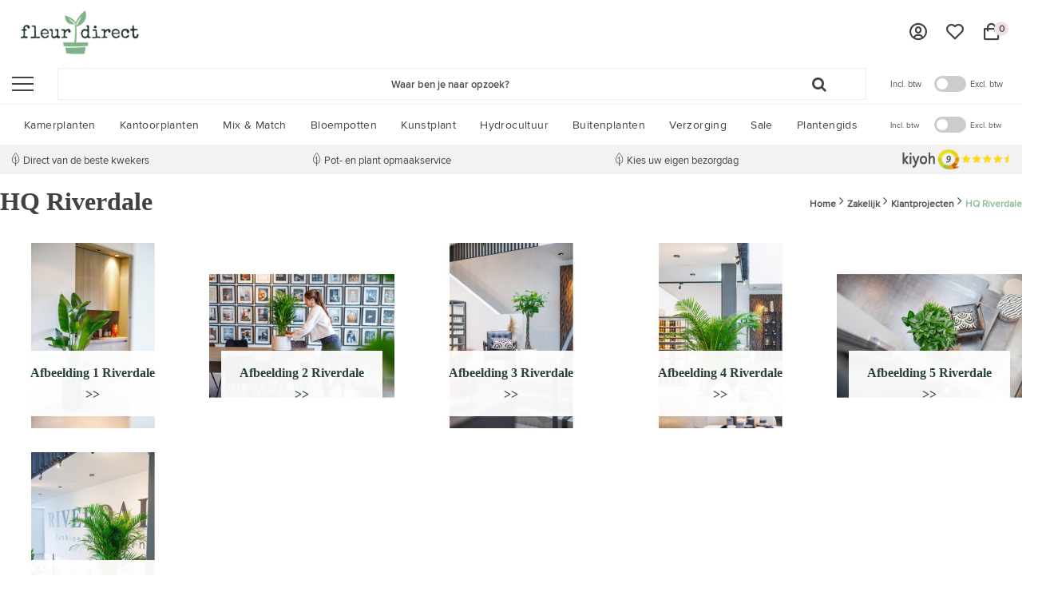

--- FILE ---
content_type: text/html;charset=utf-8
request_url: https://www.fleur-direct.be/zakelijk/klantprojecten/hq-riverdale/
body_size: 42305
content:
<!DOCTYPE html>
<html lang="nl-NL">
  <head>
    
        <!-- HREFLANG -->
    <link rel="alternate" href="https://www.fleur-direct.be/zakelijk/klantprojecten/hq-riverdale/" hreflang="nl-be" />
    <link rel="alternate" href="https://www.fleurdirect.nl/zakelijk/klantprojecten/hq-riverdale/" hreflang="nl-nl" />
        
    <!-- Google Tag Manager -->
    <script>(function(w,d,s,l,i){w[l]=w[l]||[];w[l].push({'gtm.start':
    new Date().getTime(),event:'gtm.js'});var f=d.getElementsByTagName(s)[0],
    j=d.createElement(s),dl=l!='dataLayer'?'&l='+l:'';j.async=true;j.src=
    'https://www.googletagmanager.com/gtm.js?id='+i+dl;f.parentNode.insertBefore(j,f);
    })(window,document,'script','dataLayer','GTM-P3RF2XB');</script>
    <!-- End Google Tag Manager -->
    
    <!-- [START] 'blocks/custom-head.rain' -->
<link rel="canonical" href="https://www.fleur-direct.be/zakelijk/klantprojecten/hq-riverdale/"/>
 
<link rel="alternate" href="https://www.fleurdirect.nl/index.rss" type="application/rss+xml" title="Nieuwe producten"/>
<meta name="robots" content="noodp,noydir"/>
<meta name="google-site-verification" content="VU-YOUHdECNdxnCVPSXM3JZD6pQIRlFZcDdRsdmmREg"/>
<meta name="google-site-verification" content="r-ExhlogZPcMGjyb9ggjujkeXHA0Fz6CwNukUl1fmA4"/>
<meta name="google-site-verification" content="0n-0pmZ_zl1f2MoTAuK5eNRva9SCDAPufqq5ghRQIO8"/>
<meta name="google-site-verification" content="WjRs-LGMdfKn9ytVyH4ngrpNrrCTyT0-f8BlD6a5UAM"/>
<meta property="og:url" content="https://www.fleur-direct.be/zakelijk/klantprojecten/hq-riverdale/?source=facebook"/>
<meta property="og:site_name" content="Fleurdirect"/>
<meta property="og:title" content="HQ Riverdale"/>
<meta property="og:description" content="✓ zeer ruim inspirerend assortiment ✓ direct van de kweker ✓ gratis verzending vanaf €45,00 ✓ levering 1-2 werkdagen ✓ kies uw eigen bezorgtijd"/>
<!--[if lt IE 9]>
<script src="https://cdn.webshopapp.com/assets/html5shiv.js?2019-08-16"></script>
<![endif]-->
<!-- [END] 'blocks/custom-head.rain' -->    
        
    <title>HQ Riverdale - Fleurdirect</title>
    <meta name="description" content="✓ zeer ruim inspirerend assortiment ✓ direct van de kweker ✓ gratis verzending vanaf €45,00 ✓ levering 1-2 werkdagen ✓ kies uw eigen bezorgtijd" />
    <meta name="keywords" content="HQ, Riverdale" />
    <meta http-equiv="X-UA-Compatible" content="IE=edge,chrome=1">
    <meta name="viewport" content="width=device-width, initial-scale=1.0">
    <meta name="apple-mobile-web-app-capable" content="yes">
    <meta name="apple-mobile-web-app-status-bar-style" content="black">
    <meta property="fb:app_id" content="966242223397117"/>
        
            <meta name="google-site-verification" content="UZxvLoFwINx_pT9rYx0xJzEgDykrn_VJYMS4a2C-hqQ" />
        
    
    <link rel="shortcut icon" href="https://cdn.webshopapp.com/shops/271987/themes/134201/assets/favicon.ico?20250523141755" type="image/x-icon" />
    <link rel="preconnect" href="https://ajax.googleapis.com">	
    <link rel="preconnect" href="https://cdn.webshopapp.com/">
    <link rel="preconnect" href="//assets.webshopapp.com/">
    <link rel="preconnect" href="//www.gstatic.com" crossorigin="anonymous">
    <link rel="dns-prefetch" href="https://ajax.googleapis.com">
    <link rel="dns-prefetch" href="https://cdn.webshopapp.com/">
    <link rel="dns-prefetch" href="https://assets.webshopapp.com">	
    <link rel="dns-prefetch" href="//www.gstatic.com" crossorigin="anonymous">
    
        <link rel="preload" href="https://cdn.webshopapp.com/shops/271987/themes/134201/assets/css-ism-stylesheet.css?2025110708303420201230170404" as="style" />
        
    <link rel="preload" href="https://cdn.webshopapp.com/shops/271987/themes/134201/assets/boxicons-min.css?2025110708303420201230170404" as="style" onload="this.onload=null;this.rel='stylesheet'">
<noscript><link rel="stylesheet" href="https://cdn.webshopapp.com/shops/271987/themes/134201/assets/boxicons-min.css?2025110708303420201230170404"></noscript>
    <link rel="preload" href="https://cdn.webshopapp.com/shops/271987/themes/134201/assets/combined.css?2025110708303420201230170404" as="style" onload="this.onload=null;this.rel='stylesheet'">
		<noscript><link rel="stylesheet" href="https://cdn.webshopapp.com/shops/271987/themes/134201/assets/combined.css?2025110708303420201230170404"></noscript>
    
     <!-- Critical CSS Homepage -->
        <link rel="stylesheet" href="https://cdn.webshopapp.com/shops/271987/themes/134201/assets/responsive.css?2025110708303420201230170404" />
    <link rel="stylesheet" href="https://cdn.webshopapp.com/shops/271987/themes/134201/assets/style.css?2025110708303420201230170404" />
    <link rel="stylesheet" href="https://cdn.webshopapp.com/shops/271987/themes/134201/assets/settings.css?2025110708303420201230170404" />  
        
        <link rel="stylesheet" href="https://cdn.webshopapp.com/assets/gui-2-0.css?2025-02-20" />
        <link rel="stylesheet" href="https://cdn.webshopapp.com/shops/271987/themes/134201/assets/custom.css?2025110708303420201230170404" />
    <link rel="stylesheet" href="https://cdn.webshopapp.com/shops/271987/themes/134201/assets/shopmonkey.css?2025110708303420201230170404" />
    <link rel="stylesheet" href="https://cdn.webshopapp.com/shops/271987/themes/134201/assets/shopmonkey2.css?2025110708303420201230170404" />
    <link rel="stylesheet" href="https://cdn.webshopapp.com/shops/271987/themes/134201/assets/pagina-zakelijk.css?2025110708303420201230170404" />
        <link rel="stylesheet" href="https://cdn.webshopapp.com/shops/271987/themes/134201/assets/css-ism-stylesheet.css?2025110708303420201230170404" />
        
    <!--- Javascript--->    
    <script src="https://cdn.webshopapp.com/assets/jquery-1-9-1.js?2025-02-20" ></script>  
    <script src="https://cdn.webshopapp.com/shops/271987/themes/134201/assets/jquery-3-1-1-min.js?2025110708303420201230170404"></script>
        <script type="text/javascript" src="https://cdn.webshopapp.com/assets/gui.js?2025-02-20"></script>
    <script type="text/javascript" src="https://cdn.webshopapp.com/assets/gui-responsive-2-0.js?2025-02-20"></script>
    
		    		<script src="https://cdn.webshopapp.com/shops/271987/themes/134201/assets/ism.js?2025110708303420201230170404" defer></script>
        
     </head>
  <body class="no-horizontal-scroll">
<!-- Google Tag Manager (noscript) -->
<noscript><iframe src="https://www.googletagmanager.com/ns.html?id=GTM-P3RF2XB"
height="0" width="0" style="display:none;visibility:hidden"></iframe></noscript>
<!-- End Google Tag Manager (noscript) -->
    
    <div class="wrapper">
        <div class="contain">
      <div class="overlay-bg"></div>
      
      
<header id="sm-header" class="new-header">
  <div class="main-header">
    <div class="container">
      <div class="inner">
        <div class="header-col logo-col">
          <div class="logo">
            <a href="https://www.fleur-direct.be/" title="Kamerplanten kopen &amp; online bestellen?">
              <img src="https://cdn.webshopapp.com/shops/271987/themes/134201/assets/logo.png?20250523141755" alt="Kamerplanten kopen &amp; online bestellen?" height="55" fetchpriority="high" />
            </a>
          </div>
        </div>
        <div class="header-col search-col">
          <div id="resNavOpener" class="menuIcon vertical">
            <div class="buttonContainer">
              <div class="miniBar"></div>
              <div class="miniBar middle"></div>
              <div class="miniBar"></div>
            </div>
          </div>
          <div id="search" class="live-catsearch">
            <div class="searchnav">
              <form action="https://www.fleur-direct.be/search/" method="get" id="formSearch" data-search-type="desktop">
                <div class="input-wrap">
                	<input type="search" name="q" autocomplete="off" value="" placeholder="Waar ben je naar opzoek?" class="standard-input" data-input="desktop"/>
                	<i class="fa fa-search" onclick="$('#formSearch').submit();" title="Zoeken"></i>
                </div>
              </form>
            </div>
             <div class="search-overlay general-overlay"></div>
          </div>
          <div class="btw-toggle">
              <label for="btwTogglerPhone" class="label-before">Incl. btw</label>
              <label class="switch">
                <input id="btwTogglerPhone" class="btwToggler" type="checkbox" onchange="toggleBTW('btwTogglerPhone');">
                <div class="slider round"></div>
              </label>
              <label for="btwTogglerPhone" class="label-after">Excl. btw</label>
            </div>
        </div>
        <div class="right-wrap header-col icons-col">
          <div class="mobile-links hidden-lg hidden-xs">
            <a class="b2b-btn" href="https://www.fleur-direct.be/zakelijk/"><span>Offerte</span></a>
            <div class="btw-toggle">
              <label for="btwTogglerPhone" class="label-before">Incl. btw</label>
              <label class="switch">
                <input id="btwTogglerPhone" class="btwToggler" type="checkbox" onchange="toggleBTW('btwTogglerPhone');">
                <div class="slider round"></div>
              </label>
              <label for="btwTogglerPhone" class="label-after">Excl. btw</label>
            </div>
          </div>
        	<div class="header-icons">
                        <a class="b2b-btn" href="https://www.fleur-direct.be/zakelijk/"><span>Offerte</span></a>
                        <div class="account icon-item">
              <a href="https://www.fleur-direct.be/account/" title="Producten">
                <i class='bx bx-user-circle'></i>
              </a>
            </div>
             <div class="account icon-item">
              <a href="https://www.fleur-direct.be/account/wishlist/" title="Verlanglijst">
                <i class='bx bx-heart' ></i>
              </a>
            </div>
            <div id="cart" class="icon-item">
              <a href="https://www.fleur-direct.be/cart/" title="Winkelwagen" class="cart"> 
               	<i class='bx bx-shopping-bag' ></i>
                <span class="cart-round cartCountText">0</span>
              </a>
            </div>
          </div>
        </div>
      </div>
    </div>
  </div>
  
  <nav id="ism-navigation" class="d-xl-block d-none">
  <div class="container position-relative">
    <div class="d-flex align-items-center justify-content-between">
      <div class="mainnav">
                        <div class="main-item">
          <a href="https://www.fleur-direct.be/kamerplanten/" title="Kamerplanten" class="head-item">
            <span>Kamerplanten</span>
          </a>
                    <div class="navigation subs">
            <div class="container">
                            <ul class="list-unstyled p-0 m-0">
                
                
                
                                                                    
                                                                                                  		                		                		                                                  <li class="item subs">
                  <a href="https://www.fleur-direct.be/kamerplanten/" title="Kamerplanten"><span>Kamerplanten</span></a>
                                    <div class="subnav subnav-kamerplanten">
                    <div class="row">
                                                                                                                                                                        	                                                              <ul class="subnav-col list-unstyled col-lg-3 col-12 m-0">
                                              <li class="subitem">
                          <a href="https://www.fleur-direct.be/kamerplanten/soorten/" title="Soorten"><strong>Soorten</strong></a>
                                                    <ul class="subsubnav list-unstyled p-0 m-0 mb-3">
                                                         <li class="subsubitem active">
                      <a href="https://www.fleur-direct.be/kamerplanten/soorten/flamingoplant-anthurium/" title="Flamingoplant | Anthurium"><span>Flamingoplant | Anthurium</span></a></li>
                                                         <li class="subsubitem">
                      <a href="https://www.fleur-direct.be/kamerplanten/soorten/kwartjesplant-aspidistra/" title="Kwartjesplant | Aspidistra"><span>Kwartjesplant | Aspidistra</span></a></li>
                                                         <li class="subsubitem">
                      <a href="https://www.fleur-direct.be/kamerplanten/soorten/bananenboom/" title="Bananenboom"><span>Bananenboom</span></a></li>
                                                         <li class="subsubitem">
                      <a href="https://www.fleur-direct.be/kamerplanten/soorten/olifantspoot-beaucarnea/" title="Olifantspoot | Beaucarnea"><span>Olifantspoot | Beaucarnea</span></a></li>
                                                         <li class="subsubitem">
                      <a href="https://www.fleur-direct.be/kamerplanten/soorten/calathea/" title="Calathea"><span>Calathea</span></a></li>
                                                         <li class="subsubitem">
                      <a href="https://www.fleur-direct.be/kamerplanten/soorten/varkensboom-clusia/" title="Varkensboom Clusia"><span>Varkensboom Clusia</span></a></li>
                                                                                    <li class="subsubitem">
                              <a href="https://www.fleur-direct.be/kamerplanten/soorten/" title="Soorten" class="btn-link"><span>Bekijk alles</span></a>
                            </li>
                                                      </ul>
                                                  </li>
                                              <li class="subitem">
                          <a href="https://www.fleur-direct.be/kamerplanten/maat/" title="Maat"><strong>Maat</strong></a>
                                                    <ul class="subsubnav list-unstyled p-0 m-0 mb-3">
                                                         <li class="subsubitem active">
                      <a href="https://www.fleur-direct.be/kamerplanten/maat/tafelplanten/" title="Tafelplanten"><span>Tafelplanten</span></a></li>
                                                         <li class="subsubitem">
                      <a href="https://www.fleur-direct.be/kamerplanten/maat/kleine-kamerplanten/" title="Kleine kamerplanten"><span>Kleine kamerplanten</span></a></li>
                                                         <li class="subsubitem">
                      <a href="https://www.fleur-direct.be/kamerplanten/maat/xxl-kamerplanten/" title="XXL kamerplanten"><span>XXL kamerplanten</span></a></li>
                                                                                  </ul>
                                                  </li>
                                          </ul>
                                        <ul class="subnav-col list-unstyled col-lg-3 col-12 m-0">
                                              <li class="subitem">
                          <a href="https://www.fleur-direct.be/kamerplanten/eigenschappen/" title="Eigenschappen"><strong>Eigenschappen</strong></a>
                                                    <ul class="subsubnav list-unstyled p-0 m-0 mb-3">
                                                         <li class="subsubitem active">
                      <a href="https://www.fleur-direct.be/kamerplanten/eigenschappen/makkelijke-kamerplanten/" title="Makkelijke kamerplanten"><span>Makkelijke kamerplanten</span></a></li>
                                                         <li class="subsubitem">
                      <a href="https://www.fleur-direct.be/kamerplanten/eigenschappen/sterke-kamerplanten/" title="Sterke kamerplanten"><span>Sterke kamerplanten</span></a></li>
                                                         <li class="subsubitem">
                      <a href="https://www.fleur-direct.be/kamerplanten/eigenschappen/niet-giftige-planten/" title="Niet giftige planten"><span>Niet giftige planten</span></a></li>
                                                         <li class="subsubitem">
                      <a href="https://www.fleur-direct.be/kamerplanten/eigenschappen/bijzondere-kamerplanten/" title="Bijzondere kamerplanten"><span>Bijzondere kamerplanten</span></a></li>
                                                         <li class="subsubitem">
                      <a href="https://www.fleur-direct.be/kamerplanten/eigenschappen/exotische-planten/" title="Exotische planten"><span>Exotische planten</span></a></li>
                                                         <li class="subsubitem">
                      <a href="https://www.fleur-direct.be/kamerplanten/eigenschappen/mooie-kamerplanten/" title="Mooie kamerplanten"><span>Mooie kamerplanten</span></a></li>
                                                                                    <li class="subsubitem">
                              <a href="https://www.fleur-direct.be/kamerplanten/eigenschappen/" title="Eigenschappen" class="btn-link"><span>Bekijk alles</span></a>
                            </li>
                                                      </ul>
                                                  </li>
                                              <li class="subitem">
                          <a href="https://www.fleur-direct.be/kamerplanten/type/" title="Type"><strong>Type</strong></a>
                                                    <ul class="subsubnav list-unstyled p-0 m-0 mb-3">
                                                         <li class="subsubitem active">
                      <a href="https://www.fleur-direct.be/kamerplanten/type/tropische-planten/" title="Tropische planten"><span>Tropische planten</span></a></li>
                                                         <li class="subsubitem">
                      <a href="https://www.fleur-direct.be/kamerplanten/type/ecosysteem/" title="Ecosysteem"><span>Ecosysteem</span></a></li>
                                                         <li class="subsubitem">
                      <a href="https://www.fleur-direct.be/kamerplanten/type/schaduwplanten/" title="Schaduwplanten"><span>Schaduwplanten</span></a></li>
                                                         <li class="subsubitem">
                      <a href="https://www.fleur-direct.be/kamerplanten/type/boeket/" title="Boeket"><span>Boeket</span></a></li>
                                                         <li class="subsubitem">
                      <a href="https://www.fleur-direct.be/kamerplanten/type/orchidee/" title="Orchidee"><span>Orchidee</span></a></li>
                                                         <li class="subsubitem">
                      <a href="https://www.fleur-direct.be/kamerplanten/type/groene-kamerplanten/" title="Groene kamerplanten"><span>Groene kamerplanten</span></a></li>
                                                                                    <li class="subsubitem">
                              <a href="https://www.fleur-direct.be/kamerplanten/type/" title="Type" class="btn-link"><span>Bekijk alles</span></a>
                            </li>
                                                      </ul>
                                                  </li>
                                          </ul>
                                        <ul class="subnav-col list-unstyled col-lg-3 col-12 m-0">
                                              <li class="subitem">
                          <a href="https://www.fleur-direct.be/kamerplanten/planten-in-pot/" title="Planten in pot"><strong>Planten in pot</strong></a>
                                                    <ul class="subsubnav list-unstyled p-0 m-0 mb-3">
                                                         <li class="subsubitem active">
                      <a href="https://www.fleur-direct.be/kamerplanten/planten-in-pot/merken/" title="Merken"><span>Merken</span></a></li>
                                                         <li class="subsubitem">
                      <a href="https://www.fleur-direct.be/kamerplanten/planten-in-pot/populair/" title="Populair"><span>Populair</span></a></li>
                                                         <li class="subsubitem">
                      <a href="https://www.fleur-direct.be/kamerplanten/planten-in-pot/stijl/" title="Stijl"><span>Stijl</span></a></li>
                                                                                  </ul>
                                                  </li>
                                              <li class="subitem">
                          <a href="https://www.fleur-direct.be/kamerplanten/inrichting/" title="Inrichting"><strong>Inrichting</strong></a>
                                                    <ul class="subsubnav list-unstyled p-0 m-0 mb-3">
                                                         <li class="subsubitem active">
                      <a href="https://www.fleur-direct.be/kamerplanten/inrichting/plant-voor-in-hal/" title="Plant voor in hal"><span>Plant voor in hal</span></a></li>
                                                         <li class="subsubitem">
                      <a href="https://www.fleur-direct.be/kamerplanten/inrichting/huiskamerplanten/" title="Huiskamerplanten"><span>Huiskamerplanten</span></a></li>
                                                         <li class="subsubitem">
                      <a href="https://www.fleur-direct.be/kamerplanten/inrichting/slaapkamer-plant/" title="Slaapkamer plant"><span>Slaapkamer plant</span></a></li>
                                                         <li class="subsubitem">
                      <a href="https://www.fleur-direct.be/kamerplanten/inrichting/badkamer-plant/" title="Badkamer plant"><span>Badkamer plant</span></a></li>
                                                         <li class="subsubitem">
                      <a href="https://www.fleur-direct.be/kamerplanten/inrichting/kamerplanten-volle-zon/" title="Kamerplanten volle zon"><span>Kamerplanten volle zon</span></a></li>
                                                                                    <li class="subsubitem">
                              <a href="https://www.fleur-direct.be/kamerplanten/inrichting/" title="Inrichting" class="btn-link"><span>Bekijk alles</span></a>
                            </li>
                                                      </ul>
                                                  </li>
                                          </ul>
                                                                                <div class="subnav-col list-unstyled col-lg-3 col-12 ml-auto">
                      <div class="title-box text-center mb-3">
                        <strong class="d-block text-uppercase">Mix &amp; Match Plant en Pot</strong>
                        <a href="https://www.fleurdirect.nl/mix-match-plant-en-pot/" title="Ga aan de slag" class="btn-link text-uppercase"><u>Ga aan de slag</u></a>
                      </div>
                      <div class="image-box">
                        <a href="https://www.fleurdirect.nl/mix-match-plant-en-pot/" title="Ga aan de slag" class="btn-link">
                          <img src="https://cdn.webshopapp.com/shops/271987/themes/134201/assets/menu-image.png?20250523141755" alt="" class="img-fluid p-4" loading="lazy" />
                        </a>
                      </div>
                    </div>
                                        <div class="clearfix"></div>
                                        </div>
                  </div>
                                  </li>
                                                                                                  		                		                		                                                  <li class="item subs">
                  <a href="https://www.fleur-direct.be/kamerplanten/planten-in-pot/" title="Planten in pot"><span>Planten in pot</span></a>
                                    <div class="subnav subnav-planten in pot">
                    <div class="row">
                                                                                                                                                                        	                                                              <ul class="subnav-col list-unstyled col-lg-3 col-12 m-0">
                                              <li class="subitem">
                          <a href="https://www.fleur-direct.be/kamerplanten/planten-in-pot/merken/" title="Merken"><strong>Merken</strong></a>
                                                    <ul class="subsubnav list-unstyled p-0 m-0 mb-3">
                                                         <li class="subsubitem active">
                      <a href="https://www.fleur-direct.be/kamerplanten/planten-in-pot/merken/lechuza/" title="Lechuza"><span>Lechuza</span></a></li>
                                                         <li class="subsubitem">
                      <a href="https://www.fleur-direct.be/kamerplanten/planten-in-pot/merken/capi/" title="Capi"><span>Capi</span></a></li>
                                                         <li class="subsubitem">
                      <a href="https://www.fleur-direct.be/kamerplanten/planten-in-pot/merken/elho/" title="Elho"><span>Elho</span></a></li>
                                                         <li class="subsubitem">
                      <a href="https://www.fleur-direct.be/kamerplanten/planten-in-pot/merken/artstone/" title="Artstone"><span>Artstone</span></a></li>
                                                         <li class="subsubitem">
                      <a href="https://www.fleur-direct.be/kamerplanten/planten-in-pot/merken/baq/" title="Baq"><span>Baq</span></a></li>
                                                                                    <li class="subsubitem">
                              <a href="https://www.fleur-direct.be/kamerplanten/planten-in-pot/merken/" title="Merken" class="btn-link"><span>Bekijk alles</span></a>
                            </li>
                                                      </ul>
                                                  </li>
                                          </ul>
                                        <ul class="subnav-col list-unstyled col-lg-3 col-12 m-0">
                                              <li class="subitem">
                          <a href="https://www.fleur-direct.be/kamerplanten/planten-in-pot/populair/" title="Populair"><strong>Populair</strong></a>
                                                    <ul class="subsubnav list-unstyled p-0 m-0 mb-3">
                                                         <li class="subsubitem active">
                      <a href="https://www.fleur-direct.be/kamerplanten/planten-in-pot/populair/zelfwatergevende-bloempot/" title="Zelfwatergevende bloempot"><span>Zelfwatergevende bloempot</span></a></li>
                                                         <li class="subsubitem">
                      <a href="https://www.fleur-direct.be/kamerplanten/planten-in-pot/populair/grote-plant-in-bloempot/" title="Grote plant in bloempot"><span>Grote plant in bloempot</span></a></li>
                                                         <li class="subsubitem">
                      <a href="https://www.fleur-direct.be/kamerplanten/planten-in-pot/populair/plant-in-bloempot-op-tafel/" title="Plant in bloempot op tafel"><span>Plant in bloempot op tafel</span></a></li>
                                                         <li class="subsubitem">
                      <a href="https://www.fleur-direct.be/kamerplanten/planten-in-pot/populair/exclusieve-planten-in-pot/" title="Exclusieve planten in pot"><span>Exclusieve planten in pot</span></a></li>
                                                                                    <li class="subsubitem">
                              <a href="https://www.fleur-direct.be/kamerplanten/planten-in-pot/populair/" title="Populair" class="btn-link"><span>Bekijk alles</span></a>
                            </li>
                                                      </ul>
                                                  </li>
                                          </ul>
                                        <ul class="subnav-col list-unstyled col-lg-3 col-12 m-0">
                                              <li class="subitem">
                          <a href="https://www.fleur-direct.be/kamerplanten/planten-in-pot/stijl/" title="Stijl"><strong>Stijl</strong></a>
                                                    <ul class="subsubnav list-unstyled p-0 m-0 mb-3">
                                                         <li class="subsubitem active">
                      <a href="https://www.fleur-direct.be/kamerplanten/planten-in-pot/stijl/landelijk/" title="Landelijk"><span>Landelijk</span></a></li>
                                                         <li class="subsubitem">
                      <a href="https://www.fleur-direct.be/kamerplanten/planten-in-pot/stijl/bohemian/" title="Bohemian"><span>Bohemian</span></a></li>
                                                         <li class="subsubitem">
                      <a href="https://www.fleur-direct.be/kamerplanten/planten-in-pot/stijl/urban/" title="Urban"><span>Urban</span></a></li>
                                                         <li class="subsubitem">
                      <a href="https://www.fleur-direct.be/kamerplanten/planten-in-pot/stijl/modern/" title="Modern"><span>Modern</span></a></li>
                                                         <li class="subsubitem">
                      <a href="https://www.fleur-direct.be/kamerplanten/planten-in-pot/stijl/chique/" title="Chique"><span>Chique</span></a></li>
                                                                                    <li class="subsubitem">
                              <a href="https://www.fleur-direct.be/kamerplanten/planten-in-pot/stijl/" title="Stijl" class="btn-link"><span>Bekijk alles</span></a>
                            </li>
                                                      </ul>
                                                  </li>
                                          </ul>
                                                                                <div class="subnav-col list-unstyled col-lg-3 col-12 ml-auto">
                      <div class="title-box text-center mb-3">
                        <strong class="d-block text-uppercase">Mix &amp; Match Plant en Pot</strong>
                        <a href="https://www.fleurdirect.nl/mix-match-plant-en-pot/" title="Ga aan de slag" class="btn-link text-uppercase"><u>Ga aan de slag</u></a>
                      </div>
                      <div class="image-box">
                        <a href="https://www.fleurdirect.nl/mix-match-plant-en-pot/" title="Ga aan de slag" class="btn-link">
                          <img src="https://cdn.webshopapp.com/shops/271987/themes/134201/assets/menu-image.png?20250523141755" alt="" class="img-fluid p-4" loading="lazy" />
                        </a>
                      </div>
                    </div>
                                        <div class="clearfix"></div>
                                        </div>
                  </div>
                                  </li>
                              </ul>
                          </div>
          </div>
        </div>
                <div class="main-item">
          <a href="https://www.fleur-direct.be/kantoorplanten/" title="Kantoorplanten" class="head-item">
            <span>Kantoorplanten</span>
          </a>
                    <div class="navigation subs">
            <div class="container">
                            <ul class="list-unstyled p-0 m-0">
                
                
                
                                                                    
                                                                                                  		                		                		                                                  <li class="item subs">
                  <a href="https://www.fleur-direct.be/kantoorplanten/" title="Kantoorplanten"><span>Kantoorplanten</span></a>
                                    <div class="subnav subnav-kantoorplanten">
                    <div class="row">
                                                                                                                                                                        	                                                              <ul class="subnav-col list-unstyled col-lg-3 col-12 m-0">
                                              <li class="subitem">
                          <a href="https://www.fleur-direct.be/kantoorplanten/luchtzuiverende-planten/" title="Luchtzuiverende planten"><strong>Luchtzuiverende planten</strong></a>
                                                  </li>
                                              <li class="subitem">
                          <a href="https://www.fleur-direct.be/kantoorplanten/toon-alles/" title="Toon alles"><strong>Toon alles</strong></a>
                                                  </li>
                                          </ul>
                                        <ul class="subnav-col list-unstyled col-lg-3 col-12 m-0">
                                              <li class="subitem">
                          <a href="https://www.fleur-direct.be/kantoorplanten/levend-schilderij/" title="Levend schilderij"><strong>Levend schilderij</strong></a>
                                                  </li>
                                              <li class="subitem">
                          <a href="https://www.fleur-direct.be/kantoorplanten/planten-in-pot/" title="Planten in pot"><strong>Planten in pot</strong></a>
                                                    <ul class="subsubnav list-unstyled p-0 m-0 mb-3">
                                                         <li class="subsubitem active">
                      <a href="https://www.fleur-direct.be/kantoorplanten/planten-in-pot/plantenpakket/" title="Plantenpakket"><span>Plantenpakket</span></a></li>
                                                         <li class="subsubitem">
                      <a href="https://www.fleur-direct.be/kantoorplanten/planten-in-pot/kantoorplanten-in-zelfwatergevende-pot/" title="Kantoorplanten in zelfwatergevende pot"><span>Kantoorplanten in zelfwatergevende pot</span></a></li>
                                                         <li class="subsubitem">
                      <a href="https://www.fleur-direct.be/kantoorplanten/planten-in-pot/tafelplanten-in-pot/" title="Tafelplanten in pot"><span>Tafelplanten in pot</span></a></li>
                                                         <li class="subsubitem">
                      <a href="https://www.fleur-direct.be/kantoorplanten/planten-in-pot/grote-kantoorplant-in-pot/" title="Grote kantoorplant in pot"><span>Grote kantoorplant in pot</span></a></li>
                                                         <li class="subsubitem">
                      <a href="https://www.fleur-direct.be/kantoorplanten/planten-in-pot/plant-en-pot-bundels/" title="Plant- en pot bundels"><span>Plant- en pot bundels</span></a></li>
                                                         <li class="subsubitem">
                      <a href="https://www.fleur-direct.be/kantoorplanten/planten-in-pot/roomdivider/" title="Roomdivider"><span>Roomdivider</span></a></li>
                                                                                    <li class="subsubitem">
                              <a href="https://www.fleur-direct.be/kantoorplanten/planten-in-pot/" title="Planten in pot" class="btn-link"><span>Bekijk alles</span></a>
                            </li>
                                                      </ul>
                                                  </li>
                                          </ul>
                                        <ul class="subnav-col list-unstyled col-lg-3 col-12 m-0">
                                              <li class="subitem">
                          <a href="https://www.fleur-direct.be/kantoorplanten/hydrocultuur/" title="Hydrocultuur"><strong>Hydrocultuur</strong></a>
                                                    <ul class="subsubnav list-unstyled p-0 m-0 mb-3">
                                                         <li class="subsubitem active">
                      <a href="https://www.fleur-direct.be/kantoorplanten/hydrocultuur/hydroplant-in-pot/" title="Hydroplant in pot"><span>Hydroplant in pot</span></a></li>
                                                         <li class="subsubitem">
                      <a href="https://www.fleur-direct.be/kantoorplanten/hydrocultuur/hydrocultuurplanten/" title="Hydrocultuurplanten"><span>Hydrocultuurplanten</span></a></li>
                                                                                  </ul>
                                                  </li>
                                              <li class="subitem">
                          <a href="https://www.fleur-direct.be/kantoorplanten/entree-planten/" title="Entree planten"><strong>Entree planten</strong></a>
                                                    <ul class="subsubnav list-unstyled p-0 m-0 mb-3">
                                                         <li class="subsubitem active">
                      <a href="https://www.fleur-direct.be/kantoorplanten/entree-planten/entree-planten-binnen/" title="Entree planten binnen"><span>Entree planten binnen</span></a></li>
                                                         <li class="subsubitem">
                      <a href="https://www.fleur-direct.be/kantoorplanten/entree-planten/entree-planten-buiten/" title="Entree planten buiten"><span>Entree planten buiten</span></a></li>
                                                                                  </ul>
                                                  </li>
                                          </ul>
                                                                                <div class="subnav-col list-unstyled col-lg-3 col-12 ml-auto">
                      <div class="title-box text-center mb-3">
                        <strong class="d-block text-uppercase">Mix &amp; Match Plant en Pot</strong>
                        <a href="https://www.fleurdirect.nl/mix-match-plant-en-pot/" title="Ga aan de slag" class="btn-link text-uppercase"><u>Ga aan de slag</u></a>
                      </div>
                      <div class="image-box">
                        <a href="https://www.fleurdirect.nl/mix-match-plant-en-pot/" title="Ga aan de slag" class="btn-link">
                          <img src="https://cdn.webshopapp.com/shops/271987/themes/134201/assets/menu-image.png?20250523141755" alt="" class="img-fluid p-4" loading="lazy" />
                        </a>
                      </div>
                    </div>
                                        <div class="clearfix"></div>
                                        </div>
                  </div>
                                  </li>
                              </ul>
                          </div>
          </div>
        </div>
                <div class="main-item">
          <a href="https://www.fleur-direct.be/mix-match-plant-en-pot/" title="Mix &amp; Match" class="head-item">
            <span>Mix &amp; Match</span>
          </a>
                    <div class="navigation subs">
            <div class="container">
                            <ul class="list-unstyled p-0 m-0">
                <li class="item item-image">
                  <div class="subnav subnav-">
                    <div class="row">
                      <div class="subnav-col list-unstyled col-lg-3 col-12 pt-3 mr-auto">
                        <div class="title-box text-center mb-3">
                          <strong class="d-block text-uppercase">Mix &amp; Match Plant en Pot</strong>
                          <a href="https://www.fleurdirect.nl/mix-match-plant-en-pot/" title="Ga aan de slag" class="btn-link text-uppercase"><u>Ga aan de slag</u></a>
                        </div>
                        <div class="image-box">
                          <a href="https://www.fleurdirect.nl/mix-match-plant-en-pot/" title="Ga aan de slag" class="btn-link">
                            <img src="https://cdn.webshopapp.com/shops/271987/themes/134201/assets/menu-image.png?20250523141755" alt="" width="211" height="317" class="img-fluid m-auto p-4" loading="lazy"  />
                          </a>
                        </div>
                      </div>
                    </div>
                	</div>
                </li>
              </ul>
                          </div>
          </div>
        </div>
                <div class="main-item">
          <a href="https://www.fleur-direct.be/bloempotten/" title="Bloempotten" class="head-item">
            <span>Bloempotten</span>
          </a>
                    <div class="navigation subs">
            <div class="container">
                            <ul class="list-unstyled p-0 m-0">
                
                
                
                                                                    
                                                                                                  		                		                		                                                  <li class="item subs">
                  <a href="https://www.fleur-direct.be/bloempotten/" title="Bloempotten"><span>Bloempotten</span></a>
                                    <div class="subnav subnav-bloempotten">
                    <div class="row">
                                                                                                                                                                        	                                                              <ul class="subnav-col list-unstyled col-lg-3 col-12 m-0">
                                              <li class="subitem">
                          <a href="https://www.fleur-direct.be/bloempotten/kleuren-bloempot/" title="Kleuren bloempot"><strong>Kleuren bloempot</strong></a>
                                                    <ul class="subsubnav list-unstyled p-0 m-0 mb-3">
                                                         <li class="subsubitem active">
                      <a href="https://www.fleur-direct.be/bloempotten/kleuren-bloempot/blauwe-bloempot/" title="Blauwe bloempot"><span>Blauwe bloempot</span></a></li>
                                                         <li class="subsubitem">
                      <a href="https://www.fleur-direct.be/bloempotten/kleuren-bloempot/groene-bloempot/" title="Groene bloempot"><span>Groene bloempot</span></a></li>
                                                         <li class="subsubitem">
                      <a href="https://www.fleur-direct.be/bloempotten/kleuren-bloempot/bronze-bloempot/" title="Bronze bloempot"><span>Bronze bloempot</span></a></li>
                                                         <li class="subsubitem">
                      <a href="https://www.fleur-direct.be/bloempotten/kleuren-bloempot/witte-bloempot/" title="Witte bloempot"><span>Witte bloempot</span></a></li>
                                                         <li class="subsubitem">
                      <a href="https://www.fleur-direct.be/bloempotten/kleuren-bloempot/zalm-bloempot/" title="Zalm bloempot"><span>Zalm bloempot</span></a></li>
                                                         <li class="subsubitem">
                      <a href="https://www.fleur-direct.be/bloempotten/kleuren-bloempot/zilveren-bloempot/" title="Zilveren bloempot"><span>Zilveren bloempot</span></a></li>
                                                                                    <li class="subsubitem">
                              <a href="https://www.fleur-direct.be/bloempotten/kleuren-bloempot/" title="Kleuren bloempot" class="btn-link"><span>Bekijk alles</span></a>
                            </li>
                                                      </ul>
                                                  </li>
                                              <li class="subitem">
                          <a href="https://www.fleur-direct.be/bloempotten/stijl-bloempotten/" title="Stijl bloempotten"><strong>Stijl bloempotten</strong></a>
                                                    <ul class="subsubnav list-unstyled p-0 m-0 mb-3">
                                                         <li class="subsubitem active">
                      <a href="https://www.fleur-direct.be/bloempotten/stijl-bloempotten/moderne-bloempotten/" title="Moderne bloempotten"><span>Moderne bloempotten</span></a></li>
                                                         <li class="subsubitem">
                      <a href="https://www.fleur-direct.be/bloempotten/stijl-bloempotten/landelijke-bloempotten/" title="Landelijke bloempotten"><span>Landelijke bloempotten</span></a></li>
                                                         <li class="subsubitem">
                      <a href="https://www.fleur-direct.be/bloempotten/stijl-bloempotten/urban-bloempotten/" title="Urban bloempotten"><span>Urban bloempotten</span></a></li>
                                                         <li class="subsubitem">
                      <a href="https://www.fleur-direct.be/bloempotten/stijl-bloempotten/chique-bloempotten/" title="Chique bloempotten"><span>Chique bloempotten</span></a></li>
                                                         <li class="subsubitem">
                      <a href="https://www.fleur-direct.be/bloempotten/stijl-bloempotten/bohemian/" title="Bohemian"><span>Bohemian</span></a></li>
                                                                                    <li class="subsubitem">
                              <a href="https://www.fleur-direct.be/bloempotten/stijl-bloempotten/" title="Stijl bloempotten" class="btn-link"><span>Bekijk alles</span></a>
                            </li>
                                                      </ul>
                                                  </li>
                                          </ul>
                                        <ul class="subnav-col list-unstyled col-lg-3 col-12 m-0">
                                              <li class="subitem">
                          <a href="https://www.fleur-direct.be/bloempotten/materiaal/" title="Materiaal"><strong>Materiaal</strong></a>
                                                    <ul class="subsubnav list-unstyled p-0 m-0 mb-3">
                                                         <li class="subsubitem active">
                      <a href="https://www.fleur-direct.be/bloempotten/materiaal/kunststof-bloempotten/" title="Kunststof Bloempotten"><span>Kunststof Bloempotten</span></a></li>
                                                         <li class="subsubitem">
                      <a href="https://www.fleur-direct.be/bloempotten/materiaal/keramiek/" title="Keramiek"><span>Keramiek</span></a></li>
                                                         <li class="subsubitem">
                      <a href="https://www.fleur-direct.be/bloempotten/materiaal/natuurlijke-bloempotten/" title="Natuurlijke bloempotten"><span>Natuurlijke bloempotten</span></a></li>
                                                         <li class="subsubitem">
                      <a href="https://www.fleur-direct.be/bloempotten/materiaal/bloempot-metaal/" title="Bloempot Metaal"><span>Bloempot Metaal</span></a></li>
                                                         <li class="subsubitem">
                      <a href="https://www.fleur-direct.be/bloempotten/materiaal/terracotta/" title="Terracotta"><span>Terracotta</span></a></li>
                                                         <li class="subsubitem">
                      <a href="https://www.fleur-direct.be/bloempotten/materiaal/composieten-bloempot/" title="Composieten bloempot"><span>Composieten bloempot</span></a></li>
                                                                                    <li class="subsubitem">
                              <a href="https://www.fleur-direct.be/bloempotten/materiaal/" title="Materiaal" class="btn-link"><span>Bekijk alles</span></a>
                            </li>
                                                      </ul>
                                                  </li>
                                              <li class="subitem">
                          <a href="https://www.fleur-direct.be/bloempotten/type/" title="Type"><strong>Type</strong></a>
                                                    <ul class="subsubnav list-unstyled p-0 m-0 mb-3">
                                                         <li class="subsubitem active">
                      <a href="https://www.fleur-direct.be/bloempotten/type/zelf-watergevende-bloempotten/" title="Zelf watergevende bloempotten"><span>Zelf watergevende bloempotten</span></a></li>
                                                         <li class="subsubitem">
                      <a href="https://www.fleur-direct.be/bloempotten/type/schalen/" title="Schalen"><span>Schalen</span></a></li>
                                                         <li class="subsubitem">
                      <a href="https://www.fleur-direct.be/bloempotten/type/ovale-bloempotten/" title="Ovale bloempotten"><span>Ovale bloempotten</span></a></li>
                                                         <li class="subsubitem">
                      <a href="https://www.fleur-direct.be/bloempotten/type/plantenbakken-buiten/" title="Plantenbakken buiten"><span>Plantenbakken buiten</span></a></li>
                                                         <li class="subsubitem">
                      <a href="https://www.fleur-direct.be/bloempotten/type/design-potten/" title="Design potten"><span>Design potten</span></a></li>
                                                         <li class="subsubitem">
                      <a href="https://www.fleur-direct.be/bloempotten/type/grote-bloempotten/" title="Grote Bloempotten"><span>Grote Bloempotten</span></a></li>
                                                                                    <li class="subsubitem">
                              <a href="https://www.fleur-direct.be/bloempotten/type/" title="Type" class="btn-link"><span>Bekijk alles</span></a>
                            </li>
                                                      </ul>
                                                  </li>
                                          </ul>
                                        <ul class="subnav-col list-unstyled col-lg-3 col-12 m-0">
                                              <li class="subitem">
                          <a href="https://www.fleur-direct.be/bloempotten/merk/" title="Merk"><strong>Merk</strong></a>
                                                    <ul class="subsubnav list-unstyled p-0 m-0 mb-3">
                                                         <li class="subsubitem active">
                      <a href="https://www.fleur-direct.be/bloempotten/merk/lechuza/" title="Lechuza"><span>Lechuza</span></a></li>
                                                         <li class="subsubitem">
                      <a href="https://www.fleur-direct.be/bloempotten/merk/elho/" title="Elho"><span>Elho</span></a></li>
                                                         <li class="subsubitem">
                      <a href="https://www.fleur-direct.be/bloempotten/merk/capi/" title="Capi"><span>Capi</span></a></li>
                                                         <li class="subsubitem">
                      <a href="https://www.fleur-direct.be/bloempotten/merk/artstone/" title="Artstone"><span>Artstone</span></a></li>
                                                         <li class="subsubitem">
                      <a href="https://www.fleur-direct.be/bloempotten/merk/baq/" title="Baq"><span>Baq</span></a></li>
                                                         <li class="subsubitem">
                      <a href="https://www.fleur-direct.be/bloempotten/merk/pottery-pots/" title="Pottery Pots"><span>Pottery Pots</span></a></li>
                                                                                    <li class="subsubitem">
                              <a href="https://www.fleur-direct.be/bloempotten/merk/" title="Merk" class="btn-link"><span>Bekijk alles</span></a>
                            </li>
                                                      </ul>
                                                  </li>
                                          </ul>
                                                                                <div class="subnav-col list-unstyled col-lg-3 col-12 ml-auto">
                      <div class="title-box text-center mb-3">
                        <strong class="d-block text-uppercase">Mix &amp; Match Plant en Pot</strong>
                        <a href="https://www.fleurdirect.nl/mix-match-plant-en-pot/" title="Ga aan de slag" class="btn-link text-uppercase"><u>Ga aan de slag</u></a>
                      </div>
                      <div class="image-box">
                        <a href="https://www.fleurdirect.nl/mix-match-plant-en-pot/" title="Ga aan de slag" class="btn-link">
                          <img src="https://cdn.webshopapp.com/shops/271987/themes/134201/assets/menu-image.png?20250523141755" alt="" class="img-fluid p-4" loading="lazy" />
                        </a>
                      </div>
                    </div>
                                        <div class="clearfix"></div>
                                        </div>
                  </div>
                                  </li>
                              </ul>
                          </div>
          </div>
        </div>
                <div class="main-item">
          <a href="https://www.fleur-direct.be/kunstplanten/" title="Kunstplant" class="head-item">
            <span>Kunstplant</span>
          </a>
                    <div class="navigation subs">
            <div class="container">
                            <ul class="list-unstyled p-0 m-0">
                
                
                
                                                                                                                
                                                                                                                    	                                <li class="item no-subsub">
                  <a href="https://www.fleur-direct.be/kunstplanten/toon-alles/" title="Toon alles"><span>Toon alles</span></a>
                                  </li>
                                                                                                                    	                                <li class="item subs">
                  <a href="https://www.fleur-direct.be/kunstplanten/type/" title="Type"><span>Type</span></a>
                                    <div class="subnav subnav-type">
                    <div class="row">
                                                                                                                                                                        	                                                              <ul class="subnav-col list-unstyled col-lg-3 col-12 m-0">
                                              <li class="subitem">
                          <a href="https://www.fleur-direct.be/kunstplanten/type/kunsttakken/" title="Kunsttakken"><strong>Kunsttakken</strong></a>
                                                  </li>
                                              <li class="subitem">
                          <a href="https://www.fleur-direct.be/kunstplanten/type/kunstpluimen/" title="Kunstpluimen"><strong>Kunstpluimen</strong></a>
                                                  </li>
                                          </ul>
                                        <ul class="subnav-col list-unstyled col-lg-3 col-12 m-0">
                                              <li class="subitem">
                          <a href="https://www.fleur-direct.be/kunstplanten/type/kunst-hangplant/" title="Kunst hangplant"><strong>Kunst hangplant</strong></a>
                                                  </li>
                                              <li class="subitem">
                          <a href="https://www.fleur-direct.be/kunstplanten/type/kunstboom/" title="Kunstboom"><strong>Kunstboom</strong></a>
                                                  </li>
                                          </ul>
                                        <ul class="subnav-col list-unstyled col-lg-3 col-12 m-0">
                                              <li class="subitem">
                          <a href="https://www.fleur-direct.be/kunstplanten/type/kunstbloemen/" title="Kunstbloemen"><strong>Kunstbloemen</strong></a>
                                                  </li>
                                              <li class="subitem">
                          <a href="https://www.fleur-direct.be/kunstplanten/type/kunstpalm/" title="Kunstpalm"><strong>Kunstpalm</strong></a>
                                                  </li>
                                          </ul>
                                                                                <div class="subnav-col list-unstyled col-lg-3 col-12 ml-auto">
                      <div class="title-box text-center mb-3">
                        <strong class="d-block text-uppercase">Mix &amp; Match Plant en Pot</strong>
                        <a href="https://www.fleurdirect.nl/mix-match-plant-en-pot/" title="Ga aan de slag" class="btn-link text-uppercase"><u>Ga aan de slag</u></a>
                      </div>
                      <div class="image-box">
                        <a href="https://www.fleurdirect.nl/mix-match-plant-en-pot/" title="Ga aan de slag" class="btn-link">
                          <img src="https://cdn.webshopapp.com/shops/271987/themes/134201/assets/menu-image.png?20250523141755" alt="" class="img-fluid p-4" loading="lazy" />
                        </a>
                      </div>
                    </div>
                                        <div class="clearfix"></div>
                                        </div>
                  </div>
                                  </li>
                                                                                                                    	                                <li class="item subs">
                  <a href="https://www.fleur-direct.be/kunstplanten/kunstplanten-in-bloempot/" title="Kunstplanten in bloempot"><span>Kunstplanten in bloempot</span></a>
                                    <div class="subnav subnav-kunstplanten in bloempot">
                    <div class="row">
                                                                                                                                                                        	                                                              <ul class="subnav-col list-unstyled col-lg-3 col-12 m-0">
                                              <li class="subitem">
                          <a href="https://www.fleur-direct.be/kunstplanten/kunstplanten-in-bloempot/kunstplanten-in-bloempot/" title="Kunstplanten in bloempot"><strong>Kunstplanten in bloempot</strong></a>
                                                  </li>
                                          </ul>
                                                                                <div class="subnav-col list-unstyled col-lg-3 col-12 ml-auto">
                      <div class="title-box text-center mb-3">
                        <strong class="d-block text-uppercase">Mix &amp; Match Plant en Pot</strong>
                        <a href="https://www.fleurdirect.nl/mix-match-plant-en-pot/" title="Ga aan de slag" class="btn-link text-uppercase"><u>Ga aan de slag</u></a>
                      </div>
                      <div class="image-box">
                        <a href="https://www.fleurdirect.nl/mix-match-plant-en-pot/" title="Ga aan de slag" class="btn-link">
                          <img src="https://cdn.webshopapp.com/shops/271987/themes/134201/assets/menu-image.png?20250523141755" alt="" class="img-fluid p-4" loading="lazy" />
                        </a>
                      </div>
                    </div>
                                        <div class="clearfix"></div>
                                        </div>
                  </div>
                                  </li>
                              </ul>
                          </div>
          </div>
        </div>
                <div class="main-item">
          <a href="https://www.fleur-direct.be/hydrocultuur/" title="Hydrocultuur" class="head-item">
            <span>Hydrocultuur</span>
          </a>
                    <div class="navigation subs">
            <div class="container">
                            <ul class="list-unstyled p-0 m-0">
                
                
                
                                                                    
                                                                                                  		                		                		                                                  <li class="item subs">
                  <a href="https://www.fleur-direct.be/Hydrocultuur/" title="Hydrocultuur"><span>Hydrocultuur</span></a>
                                    <div class="subnav subnav-hydrocultuur">
                    <div class="row">
                                                                                                                                                                        	                                                              <ul class="subnav-col list-unstyled col-lg-3 col-12 m-0">
                                              <li class="subitem">
                          <a href="https://www.fleur-direct.be/hydrocultuur/soorten/" title="Soorten"><strong>Soorten</strong></a>
                                                    <ul class="subsubnav list-unstyled p-0 m-0 mb-3">
                                                         <li class="subsubitem active">
                      <a href="https://www.fleur-direct.be/hydrocultuur/soorten/aglaonema/" title="Aglaonema"><span>Aglaonema</span></a></li>
                                                         <li class="subsubitem">
                      <a href="https://www.fleur-direct.be/hydrocultuur/soorten/anthurium/" title="Anthurium"><span>Anthurium</span></a></li>
                                                         <li class="subsubitem">
                      <a href="https://www.fleur-direct.be/hydrocultuur/soorten/beaucarnea/" title="Beaucarnea"><span>Beaucarnea</span></a></li>
                                                         <li class="subsubitem">
                      <a href="https://www.fleur-direct.be/hydrocultuur/soorten/chamaedorea/" title="Chamaedorea"><span>Chamaedorea</span></a></li>
                                                         <li class="subsubitem">
                      <a href="https://www.fleur-direct.be/hydrocultuur/soorten/croton/" title="Croton"><span>Croton</span></a></li>
                                                         <li class="subsubitem">
                      <a href="https://www.fleur-direct.be/hydrocultuur/soorten/dracaena/" title="Dracaena"><span>Dracaena</span></a></li>
                                                                                    <li class="subsubitem">
                              <a href="https://www.fleur-direct.be/hydrocultuur/soorten/" title="Soorten" class="btn-link"><span>Bekijk alles</span></a>
                            </li>
                                                      </ul>
                                                  </li>
                                              <li class="subitem">
                          <a href="https://www.fleur-direct.be/hydrocultuur/type/" title="Type"><strong>Type</strong></a>
                                                    <ul class="subsubnav list-unstyled p-0 m-0 mb-3">
                                                         <li class="subsubitem active">
                      <a href="https://www.fleur-direct.be/hydrocultuur/type/palmen/" title="Palmen"><span>Palmen</span></a></li>
                                                         <li class="subsubitem">
                      <a href="https://www.fleur-direct.be/hydrocultuur/type/bloeiende-planten/" title="Bloeiende planten"><span>Bloeiende planten</span></a></li>
                                                         <li class="subsubitem">
                      <a href="https://www.fleur-direct.be/hydrocultuur/type/grootbladige-planten/" title="Grootbladige planten"><span>Grootbladige planten</span></a></li>
                                                         <li class="subsubitem">
                      <a href="https://www.fleur-direct.be/hydrocultuur/type/grote-planten/" title="Grote planten"><span>Grote planten</span></a></li>
                                                         <li class="subsubitem">
                      <a href="https://www.fleur-direct.be/hydrocultuur/type/hydroplant-in-pot/" title="Hydroplant in pot"><span>Hydroplant in pot</span></a></li>
                                                                                    <li class="subsubitem">
                              <a href="https://www.fleur-direct.be/hydrocultuur/type/" title="Type" class="btn-link"><span>Bekijk alles</span></a>
                            </li>
                                                      </ul>
                                                  </li>
                                          </ul>
                                        <ul class="subnav-col list-unstyled col-lg-3 col-12 m-0">
                                              <li class="subitem">
                          <a href="https://www.fleur-direct.be/hydrocultuur/toon-alles/" title="Toon alles"><strong>Toon alles</strong></a>
                                                  </li>
                                              <li class="subitem">
                          <a href="https://www.fleur-direct.be/hydrocultuur/benodigdheden/" title="Benodigdheden"><strong>Benodigdheden</strong></a>
                                                  </li>
                                          </ul>
                                                                                <div class="subnav-col list-unstyled col-lg-3 col-12 ml-auto">
                      <div class="title-box text-center mb-3">
                        <strong class="d-block text-uppercase">Mix &amp; Match Plant en Pot</strong>
                        <a href="https://www.fleurdirect.nl/mix-match-plant-en-pot/" title="Ga aan de slag" class="btn-link text-uppercase"><u>Ga aan de slag</u></a>
                      </div>
                      <div class="image-box">
                        <a href="https://www.fleurdirect.nl/mix-match-plant-en-pot/" title="Ga aan de slag" class="btn-link">
                          <img src="https://cdn.webshopapp.com/shops/271987/themes/134201/assets/menu-image.png?20250523141755" alt="" class="img-fluid p-4" loading="lazy" />
                        </a>
                      </div>
                    </div>
                                        <div class="clearfix"></div>
                                        </div>
                  </div>
                                  </li>
                              </ul>
                          </div>
          </div>
        </div>
                <div class="main-item">
          <a href="https://www.fleur-direct.be/buitenplanten/" title="Buitenplanten" class="head-item">
            <span>Buitenplanten</span>
          </a>
                    <div class="navigation subs">
            <div class="container">
                            <ul class="list-unstyled p-0 m-0">
                
                
                
                                                                    
                                                                                                  		                		                		                                                  <li class="item subs">
                  <a href="https://www.fleur-direct.be/buitenplanten/" title="Buitenplanten"><span>Buitenplanten</span></a>
                                    <div class="subnav subnav-buitenplanten">
                    <div class="row">
                                                                                                                                                                        	                                                              <ul class="subnav-col list-unstyled col-lg-3 col-12 m-0">
                                              <li class="subitem">
                          <a href="https://www.fleur-direct.be/buitenplanten/toon-alles/" title="Toon alles"><strong>Toon alles</strong></a>
                                                  </li>
                                              <li class="subitem">
                          <a href="https://www.fleur-direct.be/buitenplanten/buitenplant-in-pot/" title="Buitenplant in pot"><strong>Buitenplant in pot</strong></a>
                                                    <ul class="subsubnav list-unstyled p-0 m-0 mb-3">
                                                         <li class="subsubitem active">
                      <a href="https://www.fleur-direct.be/buitenplanten/buitenplant-in-pot/buitenplant-in-pot-terra-cotta/" title="Buitenplant in pot Terra cotta"><span>Buitenplant in pot Terra cotta</span></a></li>
                                                         <li class="subsubitem">
                      <a href="https://www.fleur-direct.be/buitenplanten/buitenplant-in-pot/buitenplant-in-pot-elho/" title="Buitenplant in pot Elho"><span>Buitenplant in pot Elho</span></a></li>
                                                         <li class="subsubitem">
                      <a href="https://www.fleur-direct.be/buitenplanten/buitenplant-in-pot/tuinplanten-in-pot/" title="Tuinplanten in pot"><span>Tuinplanten in pot</span></a></li>
                                                                                  </ul>
                                                  </li>
                                          </ul>
                                        <ul class="subnav-col list-unstyled col-lg-3 col-12 m-0">
                                              <li class="subitem">
                          <a href="https://www.fleur-direct.be/buitenplanten/eigenschappen/" title="Eigenschappen"><strong>Eigenschappen</strong></a>
                                                    <ul class="subsubnav list-unstyled p-0 m-0 mb-3">
                                                         <li class="subsubitem active">
                      <a href="https://www.fleur-direct.be/buitenplanten/eigenschappen/schaduwplanten/" title="Schaduwplanten"><span>Schaduwplanten</span></a></li>
                                                         <li class="subsubitem">
                      <a href="https://www.fleur-direct.be/buitenplanten/eigenschappen/vlinders-en-bijen/" title="Vlinders en Bijen"><span>Vlinders en Bijen</span></a></li>
                                                         <li class="subsubitem">
                      <a href="https://www.fleur-direct.be/buitenplanten/eigenschappen/zonplanten/" title="Zonplanten"><span>Zonplanten</span></a></li>
                                                         <li class="subsubitem">
                      <a href="https://www.fleur-direct.be/buitenplanten/eigenschappen/bloeiende-planten/" title="Bloeiende planten"><span>Bloeiende planten</span></a></li>
                                                         <li class="subsubitem">
                      <a href="https://www.fleur-direct.be/buitenplanten/eigenschappen/groenblijvende-planten/" title="Groenblijvende planten"><span>Groenblijvende planten</span></a></li>
                                                         <li class="subsubitem">
                      <a href="https://www.fleur-direct.be/buitenplanten/eigenschappen/zomerbloeiers/" title="Zomerbloeiers"><span>Zomerbloeiers</span></a></li>
                                                                                    <li class="subsubitem">
                              <a href="https://www.fleur-direct.be/buitenplanten/eigenschappen/" title="Eigenschappen" class="btn-link"><span>Bekijk alles</span></a>
                            </li>
                                                      </ul>
                                                  </li>
                                              <li class="subitem">
                          <a href="https://www.fleur-direct.be/buitenplanten/soorten/" title="Soorten"><strong>Soorten</strong></a>
                                                    <ul class="subsubnav list-unstyled p-0 m-0 mb-3">
                                                         <li class="subsubitem active">
                      <a href="https://www.fleur-direct.be/buitenplanten/soorten/phoenix/" title="Phoenix"><span>Phoenix</span></a></li>
                                                         <li class="subsubitem">
                      <a href="https://www.fleur-direct.be/buitenplanten/soorten/sinaasappelboom/" title="Sinaasappelboom"><span>Sinaasappelboom</span></a></li>
                                                         <li class="subsubitem">
                      <a href="https://www.fleur-direct.be/buitenplanten/soorten/agave/" title="Agave"><span>Agave</span></a></li>
                                                         <li class="subsubitem">
                      <a href="https://www.fleur-direct.be/buitenplanten/soorten/acer-japanse-esdoorn/" title="Acer Japanse Esdoorn"><span>Acer Japanse Esdoorn</span></a></li>
                                                         <li class="subsubitem">
                      <a href="https://www.fleur-direct.be/buitenplanten/soorten/cordyline/" title="Cordyline"><span>Cordyline</span></a></li>
                                                         <li class="subsubitem">
                      <a href="https://www.fleur-direct.be/buitenplanten/soorten/siergras/" title="Siergras"><span>Siergras</span></a></li>
                                                                                    <li class="subsubitem">
                              <a href="https://www.fleur-direct.be/buitenplanten/soorten/" title="Soorten" class="btn-link"><span>Bekijk alles</span></a>
                            </li>
                                                      </ul>
                                                  </li>
                                          </ul>
                                        <ul class="subnav-col list-unstyled col-lg-3 col-12 m-0">
                                              <li class="subitem">
                          <a href="https://www.fleur-direct.be/buitenplanten/tuinplanten/" title="Tuinplanten"><strong>Tuinplanten</strong></a>
                                                    <ul class="subsubnav list-unstyled p-0 m-0 mb-3">
                                                         <li class="subsubitem active">
                      <a href="https://www.fleur-direct.be/buitenplanten/tuinplanten/buitenpalmen/" title="Buitenpalmen"><span>Buitenpalmen</span></a></li>
                                                         <li class="subsubitem">
                      <a href="https://www.fleur-direct.be/buitenplanten/tuinplanten/grote-buitenplanten/" title="Grote buitenplanten"><span>Grote buitenplanten</span></a></li>
                                                         <li class="subsubitem">
                      <a href="https://www.fleur-direct.be/buitenplanten/tuinplanten/bomen/" title="Bomen"><span>Bomen</span></a></li>
                                                         <li class="subsubitem">
                      <a href="https://www.fleur-direct.be/buitenplanten/tuinplanten/struiken/" title="Struiken"><span>Struiken</span></a></li>
                                                         <li class="subsubitem">
                      <a href="https://www.fleur-direct.be/buitenplanten/tuinplanten/fruitplanten/" title="Fruitplanten"><span>Fruitplanten</span></a></li>
                                                         <li class="subsubitem">
                      <a href="https://www.fleur-direct.be/buitenplanten/tuinplanten/hagen/" title="Hagen"><span>Hagen</span></a></li>
                                                                                    <li class="subsubitem">
                              <a href="https://www.fleur-direct.be/buitenplanten/tuinplanten/" title="Tuinplanten" class="btn-link"><span>Bekijk alles</span></a>
                            </li>
                                                      </ul>
                                                  </li>
                                              <li class="subitem">
                          <a href="https://www.fleur-direct.be/buitenplanten/inrichting/" title="Inrichting"><strong>Inrichting</strong></a>
                                                    <ul class="subsubnav list-unstyled p-0 m-0 mb-3">
                                                         <li class="subsubitem active">
                      <a href="https://www.fleur-direct.be/buitenplanten/inrichting/balkon-planten/" title="Balkon planten"><span>Balkon planten</span></a></li>
                                                         <li class="subsubitem">
                      <a href="https://www.fleur-direct.be/buitenplanten/inrichting/terrasplanten/" title="Terrasplanten"><span>Terrasplanten</span></a></li>
                                                                                  </ul>
                                                  </li>
                                          </ul>
                                                                                <div class="subnav-col list-unstyled col-lg-3 col-12 ml-auto">
                      <div class="title-box text-center mb-3">
                        <strong class="d-block text-uppercase">Mix &amp; Match Plant en Pot</strong>
                        <a href="https://www.fleurdirect.nl/mix-match-plant-en-pot/" title="Ga aan de slag" class="btn-link text-uppercase"><u>Ga aan de slag</u></a>
                      </div>
                      <div class="image-box">
                        <a href="https://www.fleurdirect.nl/mix-match-plant-en-pot/" title="Ga aan de slag" class="btn-link">
                          <img src="https://cdn.webshopapp.com/shops/271987/themes/134201/assets/menu-image.png?20250523141755" alt="" class="img-fluid p-4" loading="lazy" />
                        </a>
                      </div>
                    </div>
                                        <div class="clearfix"></div>
                                        </div>
                  </div>
                                  </li>
                              </ul>
                          </div>
          </div>
        </div>
                <div class="main-item">
          <a href="https://www.fleur-direct.be/verzorging/" title="Verzorging" class="head-item">
            <span>Verzorging</span>
          </a>
                    <div class="navigation subs">
            <div class="container">
                            <ul class="list-unstyled p-0 m-0">
                
                
                
                                                                    
                                                                                                  		                		                		                                                  <li class="item subs">
                  <a href="https://www.fleur-direct.be/verzorging/" title="Verzorging"><span>Verzorging</span></a>
                                    <div class="subnav subnav-verzorging">
                    <div class="row">
                                                                                                                                                                        	                                                              <ul class="subnav-col list-unstyled col-lg-3 col-12 m-0">
                                              <li class="subitem">
                          <a href="https://www.fleur-direct.be/verzorging/toon-alles/" title="Toon alles"><strong>Toon alles</strong></a>
                                                  </li>
                                              <li class="subitem">
                          <a href="https://www.fleur-direct.be/verzorging/potgrond-en-substraten/" title="Potgrond en substraten"><strong>Potgrond en substraten</strong></a>
                                                    <ul class="subsubnav list-unstyled p-0 m-0 mb-3">
                                                         <li class="subsubitem active">
                      <a href="https://www.fleur-direct.be/verzorging/potgrond-en-substraten/hydrokorrels-en-substraten/" title="Hydrokorrels en substraten"><span>Hydrokorrels en substraten</span></a></li>
                                                         <li class="subsubitem">
                      <a href="https://www.fleur-direct.be/verzorging/potgrond-en-substraten/potgrond/" title="Potgrond"><span>Potgrond</span></a></li>
                                                         <li class="subsubitem">
                      <a href="https://www.fleur-direct.be/verzorging/potgrond-en-substraten/siergrind/" title="Siergrind"><span>Siergrind</span></a></li>
                                                                                  </ul>
                                                  </li>
                                          </ul>
                                        <ul class="subnav-col list-unstyled col-lg-3 col-12 m-0">
                                              <li class="subitem">
                          <a href="https://www.fleur-direct.be/verzorging/hydrocultuur-benodigdheden/" title="Hydrocultuur benodigdheden"><strong>Hydrocultuur benodigdheden</strong></a>
                                                    <ul class="subsubnav list-unstyled p-0 m-0 mb-3">
                                                         <li class="subsubitem active">
                      <a href="https://www.fleur-direct.be/verzorging/hydrocultuur-benodigdheden/inzethoes/" title="Inzethoes"><span>Inzethoes</span></a></li>
                                                         <li class="subsubitem">
                      <a href="https://www.fleur-direct.be/verzorging/hydrocultuur-benodigdheden/watermeters-hydrocultuur/" title="Watermeters hydrocultuur"><span>Watermeters hydrocultuur</span></a></li>
                                                         <li class="subsubitem">
                      <a href="https://www.fleur-direct.be/verzorging/hydrocultuur-benodigdheden/voedingen-hydrocultuur/" title="Voedingen hydrocultuur"><span>Voedingen hydrocultuur</span></a></li>
                                                                                  </ul>
                                                  </li>
                                              <li class="subitem">
                          <a href="https://www.fleur-direct.be/verzorging/accessoires/" title="Accessoires"><strong>Accessoires</strong></a>
                                                    <ul class="subsubnav list-unstyled p-0 m-0 mb-3">
                                                         <li class="subsubitem active">
                      <a href="https://www.fleur-direct.be/verzorging/accessoires/accessoires/" title="Accessoires"><span>Accessoires</span></a></li>
                                                         <li class="subsubitem">
                      <a href="https://www.fleur-direct.be/verzorging/accessoires/watergeefsystemen/" title="Watergeefsystemen"><span>Watergeefsystemen</span></a></li>
                                                         <li class="subsubitem">
                      <a href="https://www.fleur-direct.be/verzorging/accessoires/wielplateau/" title="Wielplateau"><span>Wielplateau</span></a></li>
                                                         <li class="subsubitem">
                      <a href="https://www.fleur-direct.be/verzorging/accessoires/watermeters/" title="Watermeters"><span>Watermeters</span></a></li>
                                                         <li class="subsubitem">
                      <a href="https://www.fleur-direct.be/verzorging/accessoires/cultuurpotten/" title="Cultuurpotten"><span>Cultuurpotten</span></a></li>
                                                         <li class="subsubitem">
                      <a href="https://www.fleur-direct.be/verzorging/accessoires/gieters/" title="Gieters"><span>Gieters</span></a></li>
                                                                                    <li class="subsubitem">
                              <a href="https://www.fleur-direct.be/verzorging/accessoires/" title="Accessoires" class="btn-link"><span>Bekijk alles</span></a>
                            </li>
                                                      </ul>
                                                  </li>
                                          </ul>
                                        <ul class="subnav-col list-unstyled col-lg-3 col-12 m-0">
                                              <li class="subitem">
                          <a href="https://www.fleur-direct.be/verzorging/voeding/" title="Voeding"><strong>Voeding</strong></a>
                                                    <ul class="subsubnav list-unstyled p-0 m-0 mb-3">
                                                         <li class="subsubitem active">
                      <a href="https://www.fleur-direct.be/verzorging/voeding/kamerplantenvoeding/" title="Kamerplantenvoeding"><span>Kamerplantenvoeding</span></a></li>
                                                         <li class="subsubitem">
                      <a href="https://www.fleur-direct.be/verzorging/voeding/bestrijdingsmiddelen/" title="Bestrijdingsmiddelen"><span>Bestrijdingsmiddelen</span></a></li>
                                                                                  </ul>
                                                  </li>
                                          </ul>
                                                                                <div class="subnav-col list-unstyled col-lg-3 col-12 ml-auto">
                      <div class="title-box text-center mb-3">
                        <strong class="d-block text-uppercase">Mix &amp; Match Plant en Pot</strong>
                        <a href="https://www.fleurdirect.nl/mix-match-plant-en-pot/" title="Ga aan de slag" class="btn-link text-uppercase"><u>Ga aan de slag</u></a>
                      </div>
                      <div class="image-box">
                        <a href="https://www.fleurdirect.nl/mix-match-plant-en-pot/" title="Ga aan de slag" class="btn-link">
                          <img src="https://cdn.webshopapp.com/shops/271987/themes/134201/assets/menu-image.png?20250523141755" alt="" class="img-fluid p-4" loading="lazy" />
                        </a>
                      </div>
                    </div>
                                        <div class="clearfix"></div>
                                        </div>
                  </div>
                                  </li>
                              </ul>
                          </div>
          </div>
        </div>
                <div class="main-item">
          <a href="https://www.fleur-direct.be/collection/offers/" title="Sale" class="head-item">
            <span>Sale</span>
          </a>
                    <div class="navigation subs">
            <div class="container">
                            <ul class="list-unstyled p-0 m-0">
                
                
                
                                                                    
                                                                                                                  <li class="item no-subsub">
                  <a href="https://www.fleur-direct.be/collection/offers/" title="Sale"><span>Sale</span></a>
                                  </li>
                              </ul>
                          </div>
          </div>
        </div>
                <div class="main-item">
          <a href="https://www.fleur-direct.be/plantengids/" title="Plantengids" class="head-item">
            <span>Plantengids</span>
          </a>
                    <div class="navigation subs">
            <div class="container">
                            <ul class="list-unstyled p-0 m-0">
                
                
                
                                                                    
                                                                                                  		                		                		                                                  <li class="item subs">
                  <a href="https://www.fleur-direct.be/plantengids/" title="plantengids"><span>plantengids</span></a>
                                    <div class="subnav subnav-plantengids">
                    <div class="row">
                                                                                                                                                                        	                                                              <ul class="subnav-col list-unstyled col-lg-3 col-12 m-0">
                                              <li class="subitem">
                          <a href="https://www.fleur-direct.be/plantengids/aglaonema/" title="Aglaonema"><strong>Aglaonema</strong></a>
                                                  </li>
                                              <li class="subitem">
                          <a href="https://www.fleur-direct.be/plantengids/alocasia/" title="Alocasia"><strong>Alocasia</strong></a>
                                                  </li>
                                          </ul>
                                        <ul class="subnav-col list-unstyled col-lg-3 col-12 m-0">
                                              <li class="subitem">
                          <a href="https://www.fleur-direct.be/plantengids/aspidistra/" title="Aspidistra"><strong>Aspidistra</strong></a>
                                                  </li>
                                              <li class="subitem">
                          <a href="https://www.fleur-direct.be/plantengids/areca-dypsis-lutenscens-goudpalm/" title="Areca Dypsis Lutenscens (Goudpalm)"><strong>Areca Dypsis Lutenscens (Goudpalm)</strong></a>
                                                  </li>
                                          </ul>
                                        <ul class="subnav-col list-unstyled col-lg-3 col-12 m-0">
                                              <li class="subitem">
                          <a href="https://www.fleur-direct.be/plantengids/clusia/" title="Clusia"><strong>Clusia</strong></a>
                                                  </li>
                                              <li class="subitem">
                          <a href="https://www.fleur-direct.be/plantengids/chamaedorea/" title="Chamaedorea"><strong>Chamaedorea</strong></a>
                                                  </li>
                                          </ul>
                                                                                <div class="subnav-col list-unstyled col-lg-3 col-12 ml-auto">
                      <div class="title-box text-center mb-3">
                        <strong class="d-block text-uppercase">Mix &amp; Match Plant en Pot</strong>
                        <a href="https://www.fleurdirect.nl/mix-match-plant-en-pot/" title="Ga aan de slag" class="btn-link text-uppercase"><u>Ga aan de slag</u></a>
                      </div>
                      <div class="image-box">
                        <a href="https://www.fleurdirect.nl/mix-match-plant-en-pot/" title="Ga aan de slag" class="btn-link">
                          <img src="https://cdn.webshopapp.com/shops/271987/themes/134201/assets/menu-image.png?20250523141755" alt="" class="img-fluid p-4" loading="lazy" />
                        </a>
                      </div>
                    </div>
                                        <div class="clearfix"></div>
                                        </div>
                  </div>
                                  </li>
                              </ul>
                          </div>
          </div>
        </div>
              </div>
      <div class="right-wrap">
                <div class="btw-toggle">
          <label for="btwTogglerDesktop" class="label-before">Incl. btw</label>
          <label class="switch">
            <input id="btwTogglerDesktop" class="btwToggler" type="checkbox" onchange="toggleBTW('btwTogglerDesktop');">
            <div class="slider round"></div>
          </label>
          <label for="btwTogglerDesktop" class="label-after">Excl. btw</label>
        </div>
      </div>
  	</div>
  </div>
</nav>
<script>
  /* ISM - MainNav */
$(document).ready(function(){ 
  var hasClass = false;
  $('.main-item .navigation .container > ul .item').each(function(index,element){
    if($(this).hasClass('hover')){hasClass = true;}
  });
  if(hasClass == false){$('.main-item .navigation .container > ul .item:first-child').addClass('hover');}
});
$(".main-item").hover(function(){
  $('.navigation, .subnav').removeClass('no-hover');
  $('.main-item > .navigation .container > ul > li').removeClass('hover');
	$('.main-item .navigation .container > ul .item:first-child').addClass('hover');
  $('.overlay-bg').addClass('open');
}, function(){
  $('.overlay-bg').removeClass('open');
});
jQuery(document).on('mouseenter mouseleave', '.main-item .navigation .container > ul > li > a', function(e){
  if(e.type == 'mouseenter'){
    if($(this).closest('.mainnav').hasClass('categories')){
      $('.main-item .navigation .container > ul > li').removeClass('hover');
    } else {
      $('.main-item .navigation .container > ul > li').removeClass('hover');
    }
    $(this).closest('.item').addClass('hover');
    if($(this).closest('.item').hasClass('subs')){
      $('.main-item .navigation').removeClass('no-subs');
      $(this).closest('.navigation').addClass('subs');
    } else {
      $('.main-item .navigation').removeClass('subs');
      $(this).closest('.navigation').addClass('no-subs')
    }
  }
});
$('.menu-close a').click( function(e) {
  $('.overlay-bg').removeClass('open');
  $('.navigation').addClass('no-hover');
  return false;
});
  // Mobile Navigation
$(document).ready(function(){ 
  $('#ism-resMenu #ism-resNav ul li a').click(function(e) {
    var el = $(this).closest('li').find('ul:first');
    if (el.hasClass('nav-active')) {
      console.log('visible');
      el.stop().removeClass('nav-active');
    } else {
      el.stop().addClass('nav-active');
    }
  });
});
// Click away sidenav
$('.overlay-bg, .sidenav .pe-7s-close, #ism-resMenu > #ism-resNavCloser').on('click', function(){
  var id = '#'+$(this).closest('.sidenav').attr('id');
  //$('#mobileNav ul li .btn-mobile.'+trigger).closest('li').removeClass('active');
  $('#mobileNav ul li').each(function(index,element){
    var target = $(this).find('a').data('target');
    if(id == target){$(this).removeClass('active');}
  });
  $('#mobileNav .mobileFilterIcons .filter-button a.btn').show();
  $('.sidenav, #wrapper, .content').removeClass('open');
  $('.content').removeClass('cart-open');
});
</script>  
   <div class="search-autocomplete" data-search-type="desktop">
      <div class="container">
        <div class="box">
          <div class="title-small title-font">Zoekresultaten voor "<span data-search-query></span>"</div>
          <div class="inner-wrap">
            <div class="side  filter-style- hidden-xs hidden-sm">
              <div class="filter-scroll-wrap">
              <div class="filter-scroll">
              <form data-search-type="desktop">
              <div class="filter-boxes">
                <div class="filter-wrap sb-block sort">
                  <div class="native-select">
                    <div class="selected title-font"><span>Meest bekeken</span><i class="fa fa-angle-down"></i></div>
                    <select name="sort">
                    </select>  
                	</div>
                </div>
              </div>
              <div class="filter-boxes custom-filters">
                
              </div>
              </form>
              </div>
              </div>
            </div>
            <div class="results">
              <div class="feat-categories hidden">
                <div class="subtitle title-font hidden-xs">Categorieën</div>
                <div class="cats">
                  <ul></ul>
                </div>
              </div>
              <div class="search-products products-livesearch row"></div>
              <div class="more"><a href="#" class="btn accent">Bekijk alle resultaten <span>(0)</span></a></div>
              <div class="notfound">Geen producten gevonden...</div>
            </div>
          </div>
        </div>
      </div>
    </div>
  
  <div class="topbar">
    <div class="container">
      <div class="inner">
        <ul class="usp-bar">
          <li>
            <i class="pe-7s-leaf"></i>
                        <span><a href="https://www.fleur-direct.be/hoe-wij-bezorgen/">Direct van de beste kwekers</a></span>
                      </li>
           <li>
            <i class="pe-7s-leaf"></i>
                         <span><a href="https://www.fleur-direct.be/service/plant-en-pot-opmaakservice/">Pot- en plant opmaakservice</a></span>
                      </li>
          <li>
            <i class="pe-7s-leaf"></i>
                         <span><a href="https://www.fleur-direct.be/service/onze-unieke-eigenschappen/">Kies uw eigen bezorgdag</a></span>
                      </li>
                    <li>
          	<span><a href="https://www.google.com/search?sa=X&amp;sca_esv=868aeb5872767b9e&amp;sca_upv=1&amp;tbm=lcl&amp;q=Fleur+Direct+Reviews&amp;rflfq=1&amp;num=20&amp;stick=H4sIAAAAAAAAAONgkxK2MDY0sjCxNDCyMAcyjU2MDc02MDK-YhRxy0ktLVJwySxKTS5RCEoty0wtL17EilUYAEzMZE9IAAAA&amp;rldimm=8312849028783134316&amp;hl=nl-NL&amp;" target="_blank"><img width="135" height="27" src="https://static.webshopapp.com/shops/029478/files/184005884/kiyoh-thuiswinkelwaarborg.png" alt="thuiswinkel" fetchpriority="high" /></a></span>
          </li>
                  </ul>
      </div>
    </div>
  </div>
  
</header>
      
			            
      <div class="container content page-catalog">
                        	

  
    
    
    
    
    
    
    
    
    
    
    
    
    
    
    
    
    
    
    
    
    
    
    
    
    
    
    
    
    
  <div id="guide">
  <div class="row">

    <div class="collection-content col-sm-12">
      <div class="page-title row">
        <div class="col-sm-8 col-md-6">
          <h1>HQ Riverdale</h1>
        </div>
        <div class="col-sm-4 col-md-6 breadcrumbs text-right">
          <a href="https://www.fleur-direct.be/" title="Home">Home</a>

                    <i class="fa fa-angle-right" aria-hidden="true"></i> <a  href="https://www.fleur-direct.be/zakelijk/">Zakelijk</a>
                    <i class="fa fa-angle-right" aria-hidden="true"></i> <a  href="https://www.fleur-direct.be/zakelijk/klantprojecten/">Klantprojecten</a>
                    <i class="fa fa-angle-right" aria-hidden="true"></i> <a  class="last">HQ Riverdale</a>
                  </div>  
              </div>
    </div>
    
        
    <div class="categories plantengids">
      <div class="row">
        <div class="plant-bg"><img src="https://cdn.webshopapp.com/shops/271987/themes/134201/assets/bgplant.png?2025110708303420201230170404" alt="" /></div>
                <div class="categoryborder test category-1 col-xl-3 col-lg-3 col-md-4 col-sm-6 col-xs-6">
  <div class="category">
    <a href="https://www.fleur-direct.be/zakelijk/klantprojecten/hq-riverdale/afbeelding-1-riverdale/">
                              <img src="https://cdn.webshopapp.com/shops/271987/files/459281628/320x320x2/afbeelding-1-riverdale.jpg" width="320" height="320" alt="Afbeelding 1 Riverdale" title="Afbeelding 1 Riverdale" />
                            <div class="category-content">
        <span class="title">
          Afbeelding 1 Riverdale <i class="vertical-align">>></i>
        </span>
              </div>
    </a>
	</div>
</div>
                <div class="categoryborder test category-2 col-xl-3 col-lg-3 col-md-4 col-sm-6 col-xs-6">
  <div class="category">
    <a href="https://www.fleur-direct.be/zakelijk/klantprojecten/hq-riverdale/afbeelding-2-riverdale/">
                              <img src="https://cdn.webshopapp.com/shops/271987/files/459281630/320x320x2/afbeelding-2-riverdale.jpg" width="320" height="320" alt="Afbeelding 2 Riverdale" title="Afbeelding 2 Riverdale" />
                            <div class="category-content">
        <span class="title">
          Afbeelding 2 Riverdale <i class="vertical-align">>></i>
        </span>
              </div>
    </a>
	</div>
</div>
                <div class="categoryborder test category-3 col-xl-3 col-lg-3 col-md-4 col-sm-6 col-xs-6">
  <div class="category">
    <a href="https://www.fleur-direct.be/zakelijk/klantprojecten/hq-riverdale/afbeelding-3-riverdale/">
                              <img src="https://cdn.webshopapp.com/shops/271987/files/459281631/320x320x2/afbeelding-3-riverdale.jpg" width="320" height="320" alt="Afbeelding 3 Riverdale" title="Afbeelding 3 Riverdale" />
                            <div class="category-content">
        <span class="title">
          Afbeelding 3 Riverdale <i class="vertical-align">>></i>
        </span>
              </div>
    </a>
	</div>
</div>
                <div class="categoryborder test category-4 col-xl-3 col-lg-3 col-md-4 col-sm-6 col-xs-6">
  <div class="category">
    <a href="https://www.fleur-direct.be/zakelijk/klantprojecten/hq-riverdale/afbeelding-4-riverdale/">
                              <img src="https://cdn.webshopapp.com/shops/271987/files/459281632/320x320x2/afbeelding-4-riverdale.jpg" width="320" height="320" alt="Afbeelding 4 Riverdale" title="Afbeelding 4 Riverdale" />
                            <div class="category-content">
        <span class="title">
          Afbeelding 4 Riverdale <i class="vertical-align">>></i>
        </span>
              </div>
    </a>
	</div>
</div>
                <div class="categoryborder test category-5 col-xl-3 col-lg-3 col-md-4 col-sm-6 col-xs-6">
  <div class="category">
    <a href="https://www.fleur-direct.be/zakelijk/klantprojecten/hq-riverdale/afbeelding-5-riverdale/">
                              <img src="https://cdn.webshopapp.com/shops/271987/files/459281633/320x320x2/afbeelding-5-riverdale.jpg" width="320" height="320" alt="Afbeelding 5 Riverdale" title="Afbeelding 5 Riverdale" />
                            <div class="category-content">
        <span class="title">
          Afbeelding 5 Riverdale <i class="vertical-align">>></i>
        </span>
              </div>
    </a>
	</div>
</div>
                <div class="categoryborder test category-6 col-xl-3 col-lg-3 col-md-4 col-sm-6 col-xs-6">
  <div class="category">
    <a href="https://www.fleur-direct.be/zakelijk/klantprojecten/hq-riverdale/afbeelding-6-riverdale/">
                              <img src="https://cdn.webshopapp.com/shops/271987/files/459281634/320x320x2/afbeelding-6-riverdale.jpg" width="320" height="320" alt="Afbeelding 6 Riverdale" title="Afbeelding 6 Riverdale" />
                            <div class="category-content">
        <span class="title">
          Afbeelding 6 Riverdale <i class="vertical-align">>></i>
        </span>
              </div>
    </a>
	</div>
</div>
              </div>
    </div>

               <div id="page-description" class="row">
       
        <div class="col-md-12 textpage description-wrap">
					<h4><strong>Riverdale</strong></h4>
<p>Meer sfeer in uw bedrijfsruimte? Een kamerplant kleed de ruimte niet alleen mooi aan, het bevordert ook nog eens de werksfeer. Ook bij het hoofdkantoor van Riverdale hebben wij grootbladige planten mogen neerzetten in chique bloempotten om meer sfeer te creëren. De uitstraling van deze planten en potten laten de ruimte aangenaam en aangekleed aanvoelen.</p>
<h4> </h4>
<h4><strong>Geleverd binnen een week<br /></strong></h4>
<p>Zodra de bestelling rond is kunnen wij de planten doorgaans binnen een week leveren op locatie. Hierdoor kunnen wij snel schakelen met u en hoeft u niet lang te wachten om uw wensen te realiseren.</p>
        </div>
      </div>
        <a href="#" class="more"><p>Lees meer </p><span class="fa fa-angle-down"></span></a>
          <div class="clear"></div>
  			   
		</div>
	</div>
</div>

<script type="text/javascript">
  $(document).ready(function(){
    var height = ($('#page-description .image-wrap').length > 0) ? 100 : 260;
    var newHeight = $('#page-description .description-wrap').outerHeight();

    $('#page-description + .more').click(function(){
      var el = $(this).prev();
      
      if(el.hasClass('show')){
        el.css('height', '260px');
        el.removeClass('show');
        $(".more p").text("Lees meer ");
        $(this).find('span').removeClass('fa-angle-up').addClass('fa-angle-down');
      }
      else{
        el.css('height', 'auto');
        el.addClass('show');
        $(".more p").text("Lees minder ");
        $(this).find('span').removeClass('fa-angle-down').addClass('fa-angle-up');
      }
      return false;
    });
  });
</script>              </div>
            	<div id="page-zakelijk-footer">
  <section class="section-bottom block-spacing">
    <div class="container-fluid">
      <div class="row">
        <div class="col-md-12 text-center bottom-content">
          <div class="text-wrap">
            <h3>Deskundig advies over mooie planten voor bij jou thuis of op kantoor?</h3>
            <p>Elke dag bereikbaar van 10:00-17:00</p>
          </div>
          <div class="button-wrap">
            <a class="zakelijk-button" href="tel:+0107602700"><i class="fa fa-phone" aria-hidden="true"></i>Bel ons</a>
            <a class="zakelijk-button" href="/cdn-cgi/l/email-protection#eb918a808e87828180ab8d878e9e998f82998e889fc58587"><i class="fa fa-envelope-o" aria-hidden="true"></i>Mail ons</a>
          </div>
        </div>
      </div>
    </div>
  </section>
</div>            <div class="clear"></div>
<footer id="footer">
  <div class="container">
         
          <div class="links row" role="tablist" aria-multiselectable="true">
                                                <div class="footercol col" role="tab" id="heading1">
              <div class="col-wrap">
                
                <h3>
                                    <a class="style-unset" href="https://www.fleur-direct.be/klantenservice/">                  <a href="https://www.fleur-direct.be/footer_1_title_url/" title="Klantenservice"><span>Klantenservice</span></a><span class="pe-7s-angle-down"></span> 
                  </a>                                  </h3>

                <div id="collapse1" class="ul collapse" role="tabpanel" aria-labelledby="heading1">
                  
                  <ul>
                                        <li>
                      <a href="https://www.fleur-direct.be/service/" title="Klantenservice">
                        Klantenservice
                      </a>
                    </li>
                                        <li>
                      <a href="https://www.fleur-direct.be/service/" title="Contact">
                        Contact
                      </a>
                    </li>
                                        <li>
                      <a href="https://www.fleur-direct.be/service/general-terms-conditions/" title="Betalen">
                        Betalen
                      </a>
                    </li>
                                        <li>
                      <a href="https://www.fleur-direct.be/service/bezorging/" title="Bezorgen">
                        Bezorgen
                      </a>
                    </li>
                                        <li>
                      <a href="https://www.fleur-direct.be/service/garantie-en-retourneren/" title="Retourneren en garantie">
                        Retourneren en garantie
                      </a>
                    </li>
                                        <li>
                      <a href="https://www.fleur-direct.be/service/plant-en-pot-opmaakservice/" title="Plant en pot opmaakservice">
                        Plant en pot opmaakservice
                      </a>
                    </li>
                                        <li>
                      <a href="https://www.fleur-direct.be/service/kamerplanten-bestellen/" title="Bestellen">
                        Bestellen
                      </a>
                    </li>
                                        <li>
                      <a href="https://www.fleur-direct.be/service/about/" title="Over ons">
                        Over ons
                      </a>
                    </li>
                                      </ul>
                  
                  
                                    
                </div>
                
              </div>
            </div>
                                                <div class="footercol col" role="tab" id="heading2">
              <div class="col-wrap">
                
                <h3>
                                                      <a href="#" title="Over Fleurdirect"><span>Over Fleurdirect</span></a><span class="pe-7s-angle-down"></span> 
                                                    </h3>

                <div id="collapse2" class="ul collapse" role="tabpanel" aria-labelledby="heading2">
                  
                  <ul>
                                        <li>
                      <a href="https://www.fleur-direct.be/service/general-terms-conditions/" title="Algemene voorwaarden">
                        Algemene voorwaarden
                      </a>
                    </li>
                                        <li>
                      <a href="https://www.fleur-direct.be/service/privacy-policy/" title="Privacy policy">
                        Privacy policy
                      </a>
                    </li>
                                        <li>
                      <a href="https://www.fleur-direct.be/blogs/blog/" title="Blog">
                        Blog
                      </a>
                    </li>
                                        <li>
                      <a href="https://www.fleur-direct.be/service/openingstijden/" title="Openingstijden">
                        Openingstijden
                      </a>
                    </li>
                                        <li>
                      <a href="https://www.fleur-direct.be/account/" title="Inloggen">
                        Inloggen
                      </a>
                    </li>
                                        <li>
                      <a href="https://www.fleur-direct.be/account/" title="Account aanmaken">
                        Account aanmaken
                      </a>
                    </li>
                                      </ul>
                  
                  
                                    
                </div>
                
              </div>
            </div>
                                                <div class="footercol col" role="tab" id="heading3">
              <div class="col-wrap">
                
                <h3>
                                                      <a href="#" title="Zakelijk"><span>Zakelijk</span></a><span class="pe-7s-angle-down"></span> 
                                                    </h3>

                <div id="collapse3" class="ul collapse" role="tabpanel" aria-labelledby="heading3">
                  
                  <ul>
                                        <li>
                      <a href="https://www.fleur-direct.be/" title="Offerte aanvragen">
                        Offerte aanvragen
                      </a>
                    </li>
                                        <li>
                      <a href="https://www.fleur-direct.be/" title="Interieurbeplanting">
                        Interieurbeplanting
                      </a>
                    </li>
                                        <li>
                      <a href="https://www.fleur-direct.be/" title="Relatiegeschenken">
                        Relatiegeschenken
                      </a>
                    </li>
                                      </ul>
                  
                  
                                    
                </div>
                
              </div>
            </div>
                                                <div class="footercol col" role="tab" id="heading4">
              <div class="col-wrap">
                
                <h3>
                                                      <a href="https://www.fleur-direct.be/catalog/" title="Categorieën"><span>Categorieën</span></a><span class="pe-7s-angle-down"></span> 
                                                    </h3>

                <div id="collapse4" class="ul collapse" role="tabpanel" aria-labelledby="heading4">
                  
                  <ul>
                                        <li>
                      <a href="https://www.fleur-direct.be/" title="Buitenplanten">
                        Buitenplanten
                      </a>
                    </li>
                                        <li>
                      <a href="https://www.fleur-direct.be/" title="Kantoorplanten">
                        Kantoorplanten
                      </a>
                    </li>
                                        <li>
                      <a href="https://www.fleur-direct.be/" title="Hydrocultuur">
                        Hydrocultuur
                      </a>
                    </li>
                                        <li>
                      <a href="https://www.fleur-direct.be/" title="Grote kamerplanten">
                        Grote kamerplanten
                      </a>
                    </li>
                                        <li>
                      <a href="https://www.fleur-direct.be/" title="Verzorging">
                        Verzorging
                      </a>
                    </li>
                                        <li>
                      <a href="https://www.fleur-direct.be/" title="Bloempotten">
                        Bloempotten
                      </a>
                    </li>
                                        <li>
                      <a href="https://www.fleur-direct.be/" title="Kamerplanten">
                        Kamerplanten
                      </a>
                    </li>
                                        <li>
                      <a href="https://www.fleur-direct.be/" title="Kunstplanten">
                        Kunstplanten
                      </a>
                    </li>
                                      </ul>
                  
                  
                                    
                </div>
                
              </div>
            </div>
                                                <div class="footercol col" role="tab" id="heading5">
              <div class="col-wrap">
                
                <h3>
                                                      <a href="https://www.fleur-direct.be/collection/" title="Producten"><span>Producten</span></a><span class="pe-7s-angle-down"></span> 
                                                    </h3>

                <div id="collapse5" class="ul collapse" role="tabpanel" aria-labelledby="heading5">
                  
                  <ul>
                                        <li>
                      <a href="https://www.fleur-direct.be/collection/" title="Alle producten">
                        Alle producten
                      </a>
                    </li>
                                        <li>
                      <a href="https://www.fleur-direct.be/kamerplanten/type/palmen/" title="Palmen">
                        Palmen
                      </a>
                    </li>
                                        <li>
                      <a href="https://www.fleur-direct.be/kamerplanten/type/hangplanten/" title="Hangplanten">
                        Hangplanten
                      </a>
                    </li>
                                        <li>
                      <a href="https://www.fleur-direct.be/kamerplanten/soorten/vetplanten/" title="Vetplanten">
                        Vetplanten
                      </a>
                    </li>
                                        <li>
                      <a href="https://www.fleur-direct.be/kamerplanten/type/groene-kamerplanten/" title="Groene kamerplanten">
                        Groene kamerplanten
                      </a>
                    </li>
                                        <li>
                      <a href="https://www.fleur-direct.be/kamerplanten/soorten/bananenplant-musa-dwarf/" title="Bananenplant">
                        Bananenplant
                      </a>
                    </li>
                                        <li>
                      <a href="https://www.fleur-direct.be/kamerplanten/soorten/aloe/" title="Aloe Vera plant">
                        Aloe Vera plant
                      </a>
                    </li>
                                        <li>
                      <a href="https://www.fleur-direct.be/kamerplanten/type/orchidee/" title="Orchideeën">
                        Orchideeën
                      </a>
                    </li>
                                        <li>
                      <a href="https://www.fleur-direct.be/kamerplanten/soorten/cactus/" title="Cactus">
                        Cactus
                      </a>
                    </li>
                                        <li>
                      <a href="https://www.fleur-direct.be/kamerplanten/soorten/strelitzia/" title="Strelitzia">
                        Strelitzia
                      </a>
                    </li>
                                        <li>
                      <a href="https://www.fleur-direct.be/kamerplanten/soorten/ficus-bonsai/" title="Ficus Bonsai">
                        Ficus Bonsai
                      </a>
                    </li>
                                      </ul>
                  
                  
                                    
                </div>
                
              </div>
            </div>
                </div>
  </div>
  <div class="container">
    <div class="socials-news-wrap">
      
        <div class="newsletter">
          <div class="footer-title title-font">Nieuwsbrief</div>
          <div class="text general-content">Schrijf je in op onze nieuwsbrief en laat je inspireren. We houden je wekelijks op de hoogte van onze acties en we geven je verzorgingstips & stylingtips!</div>

          <form id="formNewsletter" action="https://www.fleur-direct.be/account/newsletter/" method="post" class="newsletter-form">
            <input type="hidden" name="key" value="426858177596b61acf530b44135427ee" />
            <input type="text" name="email" id="formNewsletterEmail" value="" placeholder="E-mail" class="standard-input newsletter-input"/>
            <a class="btn btn-small accent subscribe-button" href="javascript:;" onclick="$('#formNewsletter').submit(); return false;" title="Abonneer"><span>Abonneer</span></a>
          </form>
        </div>
      

      <div class="socials-footer">
                <a href="https://www.instagram.com/fleurdirect/?hl=nl" title="instagram"><i class='bx bxl-instagram' ></i></a>
                        <a href="https://www.facebook.com/fleurdirect/" title="Facebook"><i class='bx bxl-facebook'></i></a>
                        <a href="https://nl.pinterest.com/fleurdirectnl/_created/" title="pinterest"><i class='bx bxl-pinterest-alt' ></i></a>
                      </div>
    </div>
  </div>
  <div class="clear"></div>

      <div class="copyright-payment">
            <div class="container">
              <div class="row">
                   <div class="copyright col-sm-5">             
                                          <div class="richsnippets-footer">
                        <strong>Beoordeling op</strong><a target="_blank" href="https://www.kiyoh.com/reviews/1047633/fleurdirect" title="Kiyoh" rel="nofollow">Kiyoh</a>
                        <span>Fleurdirect</span>
                        <span>
                          <span>9.4</span> / <span>10</span> 
                        </span>
                        <span>(</span><span>1017 </span> <span>beoordelingen </span><span>)</span>
                     </div> 
                                        </div>

                  <div class="payments text-right col-sm-7">
                    <ul>
                      <li class="payment-icons icon-payment-thuiswinkel">
                       <a href="https://www.thuiswinkel.org/leden/fleurdirect/certificaat" title="ThuiswinkelWaarborg">
                      </a>
                     </li>
                                                                   
                      <li  class="payment-icons icon-payment-postnllogo">
                        <a href="https://www.fleur-direct.be/service/bezorging/" title="Bezorging">

                        </a>     
                      </li>
                    </ul>

                  </div>

              </div>
            </div>
      <div class="clear"></div>

    </div>
    
  <a href="#" id="toTop" ><span class="fa fa-angle-up"></span></a>
  <div class="clear"></div>
</footer>



 

<script data-cfasync="false" src="/cdn-cgi/scripts/5c5dd728/cloudflare-static/email-decode.min.js"></script><script src="https://www.google.com/recaptcha/api.js?render=6LfNBm0nAAAAAK0TGo1jAywGm7E6fmOCh9KfQyJZ"></script>

<script>
  var ajaxTranslations = {"Add to cart":"In winkelwagen","Wishlist":"Verlanglijst","Add to wishlist":"Aan verlanglijst toevoegen","Compare":"Vergelijk","Add to compare":"Toevoegen om te vergelijken","Brands":"Merken","Discount":"Korting","Delete":"Verwijderen","Total excl. VAT":"Totaal excl. btw","Shipping costs":"Verzendkosten","Total incl. VAT":"Totaal incl. btw","Read more":"Lees meer","Read less":"Lees minder","January":"Januari","February":"Februari","March":"Maart","May":"Mei","April":"April","June":"Juni","July":"Juli","August":"Augustus","September":"September","October":"Oktober","November":"November","December":"December","Your review has been accepted for moderation.":"Het taalgebruik in uw review is goedgekeurd.","Order":"Order","Date":"Datum","Total":"Totaal","Status":"Status","View product":"Bekijk product","Awaiting payment":"In afwachting van betaling","Awaiting pickup":"Wacht op afhalen","Picked up":"Afgehaald","Shipped":"Verzonden","Cancelled":"Geannuleerd","No products found":"Geen producten gevonden","Awaiting shipment":"Wacht op verzending","No orders found":"No orders found","label-text":"label-text","By":"Door","Size":"Maat","Color":"Kleur","Add":"Toevoegen","Added":"Added","Quantity":"Aantal"};
  var captcha_key = '6LfNBm0nAAAAAK0TGo1jAywGm7E6fmOCh9KfQyJZ';
  var shopCategories = {"12382866":{"id":12382866,"parent":0,"path":["12382866"],"depth":1,"image":489991327,"type":"category","url":"kamerplanten","title":"Kamerplanten","description":"Kamerplanten kopen doe je online bij fleurdirect. Zeer breed assortiment kamerplanten direct vanaf de beste kwekers. Binnen 48 uur bij u in huis!","count":1422,"subs":{"12382950":{"id":12382950,"parent":12382866,"path":["12382950","12382866"],"depth":2,"image":489228055,"type":"category","url":"kamerplanten\/soorten","title":"Soorten","description":"","count":200,"subs":{"12383058":{"id":12383058,"parent":12382950,"path":["12383058","12382950","12382866"],"depth":3,"image":488825226,"type":"category","url":"kamerplanten\/soorten\/flamingoplant-anthurium","title":"Flamingoplant | Anthurium","description":"","count":60},"12383059":{"id":12383059,"parent":12382950,"path":["12383059","12382950","12382866"],"depth":3,"image":459245621,"type":"category","url":"kamerplanten\/soorten\/kwartjesplant-aspidistra","title":"Kwartjesplant | Aspidistra","description":"","count":6},"12383060":{"id":12383060,"parent":12382950,"path":["12383060","12382950","12382866"],"depth":3,"image":488793943,"type":"category","url":"kamerplanten\/soorten\/bananenboom","title":"Bananenboom","description":"","count":25},"12383061":{"id":12383061,"parent":12382950,"path":["12383061","12382950","12382866"],"depth":3,"image":488829064,"type":"category","url":"kamerplanten\/soorten\/olifantspoot-beaucarnea","title":"Olifantspoot | Beaucarnea","description":"","count":20},"12383062":{"id":12383062,"parent":12382950,"path":["12383062","12382950","12382866"],"depth":3,"image":488825225,"type":"category","url":"kamerplanten\/soorten\/calathea","title":"Calathea","description":"","count":29},"12383063":{"id":12383063,"parent":12382950,"path":["12383063","12382950","12382866"],"depth":3,"image":489047107,"type":"category","url":"kamerplanten\/soorten\/varkensboom-clusia","title":"Varkensboom Clusia","description":"","count":9},"12383064":{"id":12383064,"parent":12382950,"path":["12383064","12382950","12382866"],"depth":3,"image":489047096,"type":"category","url":"kamerplanten\/soorten\/varenpalm-cycas","title":"Varenpalm Cycas","description":"","count":15},"12383065":{"id":12383065,"parent":12382950,"path":["12383065","12382950","12382866"],"depth":3,"image":487159476,"type":"category","url":"kamerplanten\/soorten\/bergpalm-chamaedorea","title":"Bergpalm | Chamaedorea","description":"","count":6},"12383066":{"id":12383066,"parent":12382950,"path":["12383066","12382950","12382866"],"depth":3,"image":489047087,"type":"category","url":"kamerplanten\/soorten\/wonderstruik-croton","title":"Wonderstruik Croton","description":"","count":30},"12383067":{"id":12383067,"parent":12382950,"path":["12383067","12382950","12382866"],"depth":3,"image":488825224,"type":"category","url":"kamerplanten\/soorten\/dieffenbachia","title":"Dieffenbachia","description":"","count":5},"12383068":{"id":12383068,"parent":12382950,"path":["12383068","12382950","12382866"],"depth":3,"image":489223580,"type":"category","url":"kamerplanten\/soorten\/drakenbloedboom-dracaena","title":"Drakenbloedboom | Dracaena","description":"","count":127},"12383069":{"id":12383069,"parent":12382950,"path":["12383069","12382950","12382866"],"depth":3,"image":488825222,"type":"category","url":"kamerplanten\/soorten\/epipremnum","title":"Epipremnum","description":"","count":17},"12383070":{"id":12383070,"parent":12382950,"path":["12383070","12382950","12382866"],"depth":3,"image":489047080,"type":"category","url":"kamerplanten\/soorten\/tabaksplant","title":"Tabaksplant","description":"","count":24},"12383071":{"id":12383071,"parent":12382950,"path":["12383071","12382950","12382866"],"depth":3,"image":459245668,"type":"category","url":"kamerplanten\/soorten\/wasbloem-hoya","title":"Wasbloem Hoya","description":"","count":3},"12383072":{"id":12383072,"parent":12382950,"path":["12383072","12382950","12382866"],"depth":3,"image":488829058,"type":"category","url":"kamerplanten\/soorten\/kentia-palm","title":"Kentia palm","description":"","count":42},"12383073":{"id":12383073,"parent":12382950,"path":["12383073","12382950","12382866"],"depth":3,"image":488829054,"type":"category","url":"kamerplanten\/soorten\/monstera","title":"Monstera","description":"","count":38},"12383074":{"id":12383074,"parent":12382950,"path":["12383074","12382950","12382866"],"depth":3,"image":488829044,"type":"category","url":"kamerplanten\/soorten\/geldboom","title":"Geldboom","description":"","count":11},"12383075":{"id":12383075,"parent":12382950,"path":["12383075","12382950","12382866"],"depth":3,"image":489228027,"type":"category","url":"kamerplanten\/soorten\/philodendron","title":"Philodendron","description":"","count":56},"12383078":{"id":12383078,"parent":12382950,"path":["12383078","12382950","12382866"],"depth":3,"image":489228021,"type":"category","url":"kamerplanten\/soorten\/dadelpalm-phoenix-canariens","title":"Dadelpalm  | Phoenix Canariens","description":"","count":10},"12383079":{"id":12383079,"parent":12382950,"path":["12383079","12382950","12382866"],"depth":3,"image":488829020,"type":"category","url":"kamerplanten\/soorten\/ficus-ginseng","title":"Ficus Ginseng","description":"","count":24},"12383080":{"id":12383080,"parent":12382950,"path":["12383080","12382950","12382866"],"depth":3,"image":489991235,"type":"category","url":"kamerplanten\/soorten\/cactus","title":"Cactus","description":"De cactus is niet meer weg te denken uit een hip en modern interieur. Bekijk hier alle cactussen.","count":73},"12383081":{"id":12383081,"parent":12382950,"path":["12383081","12382950","12382866"],"depth":3,"image":487961186,"type":"category","url":"kamerplanten\/soorten\/phalaenopsis-orchidee","title":"Phalaenopsis Orchidee","description":"","count":36},"12383082":{"id":12383082,"parent":12382950,"path":["12383082","12382950","12382866"],"depth":3,"image":489108827,"type":"category","url":"kamerplanten\/soorten\/succulenten","title":"Succulenten","description":"","count":57},"12383083":{"id":12383083,"parent":12382950,"path":["12383083","12382950","12382866"],"depth":3,"image":489223564,"type":"category","url":"kamerplanten\/soorten\/aglaonema","title":"Aglaonema","description":"","count":23},"12383084":{"id":12383084,"parent":12382950,"path":["12383084","12382950","12382866"],"depth":3,"image":488829005,"type":"category","url":"kamerplanten\/soorten\/olifantsoor-alocasia","title":"Olifantsoor | Alocasia","description":"","count":46},"12383085":{"id":12383085,"parent":12382950,"path":["12383085","12382950","12382866"],"depth":3,"image":465432319,"type":"category","url":"kamerplanten\/soorten\/aloe-vera","title":"Aloe vera","description":"","count":18},"12383086":{"id":12383086,"parent":12382950,"path":["12383086","12382950","12382866"],"depth":3,"image":489223545,"type":"category","url":"kamerplanten\/soorten\/goudpalm-areca","title":"Goudpalm Areca","description":"","count":48},"12383087":{"id":12383087,"parent":12382950,"path":["12383087","12382950","12382866"],"depth":3,"image":489047054,"type":"category","url":"kamerplanten\/soorten\/steenbreekvaren","title":"Steenbreekvaren","description":"","count":5},"12383088":{"id":12383088,"parent":12382950,"path":["12383088","12382950","12382866"],"depth":3,"image":459246052,"type":"category","url":"kamerplanten\/soorten\/bamboepalm","title":"Bamboepalm","description":"","count":9},"12383089":{"id":12383089,"parent":12382950,"path":["12383089","12382950","12382866"],"depth":3,"image":489047051,"type":"category","url":"kamerplanten\/soorten\/sanseveria-vrouwentong","title":"Sanseveria | Vrouwentong","description":"Een Sanseveria bestelt u eenvoudig bij Fleurdirect \u2713 direct van de beste kwekers \u2713 ruime keuze \u2713 gratis verzending vanaf \u20ac45,00 \u2713 levering 1-2 werkdagen","count":40},"12383090":{"id":12383090,"parent":12382950,"path":["12383090","12382950","12382866"],"depth":3,"image":489047050,"type":"category","url":"kamerplanten\/soorten\/vingersboom-schefflera","title":"Vingersboom | Schefflera","description":"","count":34},"12383091":{"id":12383091,"parent":12382950,"path":["12383091","12382950","12382866"],"depth":3,"image":489228013,"type":"category","url":"kamerplanten\/soorten\/yucca","title":"Yucca","description":"","count":21},"12383092":{"id":12383092,"parent":12382950,"path":["12383092","12382950","12382866"],"depth":3,"image":488825220,"type":"category","url":"kamerplanten\/soorten\/duinplanten","title":"Duinplanten","description":"","count":14},"12383093":{"id":12383093,"parent":12382950,"path":["12383093","12382950","12382866"],"depth":3,"image":488825217,"type":"category","url":"kamerplanten\/soorten\/dwergpalm","title":"Dwergpalm","description":"","count":13},"12383094":{"id":12383094,"parent":12382950,"path":["12383094","12382950","12382866"],"depth":3,"image":459246069,"type":"category","url":"kamerplanten\/soorten\/citroenplant","title":"Citroenplant","description":"","count":12},"12383095":{"id":12383095,"parent":12382950,"path":["12383095","12382950","12382866"],"depth":3,"image":488828984,"type":"category","url":"kamerplanten\/soorten\/laurierplant","title":"Laurierplant","description":"","count":14},"12383096":{"id":12383096,"parent":12382950,"path":["12383096","12382950","12382866"],"depth":3,"image":484531800,"type":"category","url":"kamerplanten\/soorten\/citrusboom","title":"Citrusboom","description":"","count":18},"12383107":{"id":12383107,"parent":12382950,"path":["12383107","12382950","12382866"],"depth":3,"image":488828981,"type":"category","url":"kamerplanten\/soorten\/pannenkoekplant","title":"Pannenkoekplant","description":"","count":12},"12383108":{"id":12383108,"parent":12382950,"path":["12383108","12382950","12382866"],"depth":3,"image":459246097,"type":"category","url":"kamerplanten\/soorten\/vleesetende-plant","title":"Vleesetende plant","description":"","count":1},"12383114":{"id":12383114,"parent":12382950,"path":["12383114","12382950","12382866"],"depth":3,"image":459246125,"type":"category","url":"kamerplanten\/soorten\/ananasplant","title":"Ananasplant","description":"","count":2},"12383117":{"id":12383117,"parent":12382950,"path":["12383117","12382950","12382866"],"depth":3,"image":459246136,"type":"category","url":"kamerplanten\/soorten\/bromelia","title":"Bromelia","description":"","count":1},"12383137":{"id":12383137,"parent":12382950,"path":["12383137","12382950","12382866"],"depth":3,"image":488828976,"type":"category","url":"kamerplanten\/soorten\/rubberplant","title":"Rubberplant","description":"","count":24},"12383138":{"id":12383138,"parent":12382950,"path":["12383138","12382950","12382866"],"depth":3,"image":488828966,"type":"category","url":"kamerplanten\/soorten\/rhipsalis-rotskoraal","title":"Rhipsalis rotskoraal","description":"","count":10},"12383139":{"id":12383139,"parent":12382950,"path":["12383139","12382950","12382866"],"depth":3,"image":489047042,"type":"category","url":"kamerplanten\/soorten\/paradijsvogelplant","title":"Paradijsvogelplant","description":"","count":6},"12383430":{"id":12383430,"parent":12382950,"path":["12383430","12382950","12382866"],"depth":3,"image":489108870,"type":"category","url":"kamerplanten\/soorten\/vetplant","title":"Vetplant","description":"","count":68},"12383433":{"id":12383433,"parent":12382950,"path":["12383433","12382950","12382866"],"depth":3,"image":465433860,"type":"category","url":"kamerplanten\/soorten\/bonsai","title":"Bonsai","description":"Shop eenvoudig de mooiste Bonsai bomen. Kies uit een kleine Bonsai, een grote boom of juist een Bonsai in pot!  Direct van de beste kweker.  Binnen 48 uur in huis.","count":43},"12383434":{"id":12383434,"parent":12382950,"path":["12383434","12382950","12382866"],"depth":3,"image":488825237,"type":"category","url":"kamerplanten\/soorten\/croton-codiaeum-wonderstruik","title":"Croton Codiaeum Wonderstruik","description":"","count":28},"12383435":{"id":12383435,"parent":12382950,"path":["12383435","12382950","12382866"],"depth":3,"image":488829094,"type":"category","url":"kamerplanten\/soorten\/pachira-aquatica","title":"Pachira Aquatica","description":"Een Pachira Aquatica kopen doet u eenvoudig bij Fleurdirect \u2713 direct van de beste kwekers \u2713 ruime keuze \u2713 gratis verzending vanaf \u20ac45,00 \u2713 levering 1-2 werkdagen","count":18},"12383436":{"id":12383436,"parent":12382950,"path":["12383436","12382950","12382866"],"depth":3,"image":488829089,"type":"category","url":"kamerplanten\/soorten\/polyscias","title":"Polyscias","description":"Een Polyscias kopen doet u eenvoudig bij Fleurdirect \u2713 direct van de beste kwekers \u2713 ruime keuze \u2713 gratis verzending vanaf \u20ac45,00 \u2713 levering 1-2 werkdagen","count":29},"12383437":{"id":12383437,"parent":12382950,"path":["12383437","12382950","12382866"],"depth":3,"image":488829081,"type":"category","url":"kamerplanten\/soorten\/kamerpalm-zamioculcas","title":"Kamerpalm | Zamioculcas","description":"","count":17},"12383438":{"id":12383438,"parent":12382950,"path":["12383438","12382950","12382866"],"depth":3,"image":488825236,"type":"category","url":"kamerplanten\/soorten\/cycas-vredespalm","title":"Cycas | Vredespalm","description":"","count":15},"12383439":{"id":12383439,"parent":12382950,"path":["12383439","12382950","12382866"],"depth":3,"image":489228080,"type":"category","url":"kamerplanten\/soorten\/ficus","title":"Ficus","description":"","count":197},"12383441":{"id":12383441,"parent":12382950,"path":["12383441","12382950","12382866"],"depth":3,"image":489047115,"type":"category","url":"kamerplanten\/soorten\/scindapsus","title":"Scindapsus","description":"Scindapsus kopen? \u2713 direct van de beste kwekers \u2713 ruime keuze \u2713 gratis verzending vanaf \u20ac45,00 \u2713 levering 1-2 werkdagen","count":16},"12383443":{"id":12383443,"parent":12382950,"path":["12383443","12382950","12382866"],"depth":3,"image":488825234,"type":"category","url":"kamerplanten\/soorten\/clusia","title":"Clusia","description":"","count":10},"12383444":{"id":12383444,"parent":12382950,"path":["12383444","12382950","12382866"],"depth":3,"image":487164443,"type":"category","url":"kamerplanten\/soorten\/rhapis","title":"Rhapis","description":"Een Rhapis Palm kopen doet u eenvoudig en snel bij Fleurdirect.nl. Direct van de beste kwekers \u2713 Ruim assortiment \u2713 Shop nu!","count":22},"12383492":{"id":12383492,"parent":12382950,"path":["12383492","12382950","12382866"],"depth":3,"image":489047112,"type":"category","url":"kamerplanten\/soorten\/streepvaren-asplenium","title":"Streepvaren | Asplenium","description":"","count":5},"12383498":{"id":12383498,"parent":12382950,"path":["12383498","12382950","12382866"],"depth":3,"image":0,"type":"category","url":"kamerplanten\/soorten\/strelitzia","title":"Strelitzia","description":"De Strelitzia wordt ook wel de paradijsvogelbloem genoemd. Deze exclusieve kamerplant is verkrijgbaar bij Fleurdirect.nl.","count":36},"12383686":{"id":12383686,"parent":12382950,"path":["12383686","12382950","12382866"],"depth":3,"image":488828951,"type":"category","url":"kamerplanten\/soorten\/maori","title":"Maori","description":"","count":6},"12383698":{"id":12383698,"parent":12382950,"path":["12383698","12382950","12382866"],"depth":3,"image":472848754,"type":"category","url":"kamerplanten\/soorten\/eucalyptus","title":"Eucalyptus","description":"","count":5}}},"12382951":{"id":12382951,"parent":12382866,"path":["12382951","12382866"],"depth":2,"image":489228051,"type":"category","url":"kamerplanten\/maat","title":"Maat","description":"","count":122,"subs":{"12382975":{"id":12382975,"parent":12382951,"path":["12382975","12382951","12382866"],"depth":3,"image":489991299,"type":"category","url":"kamerplanten\/maat\/tafelplanten","title":"Tafelplanten","description":"","count":143},"12382976":{"id":12382976,"parent":12382951,"path":["12382976","12382951","12382866"],"depth":3,"image":489991288,"type":"category","url":"kamerplanten\/maat\/kleine-kamerplanten","title":"Kleine kamerplanten","description":"","count":388},"12382977":{"id":12382977,"parent":12382951,"path":["12382977","12382951","12382866"],"depth":3,"image":489228033,"type":"category","url":"kamerplanten\/maat\/xxl-kamerplanten","title":"XXL kamerplanten","description":"","count":314}}},"12382952":{"id":12382952,"parent":12382866,"path":["12382952","12382866"],"depth":2,"image":489228049,"type":"category","url":"kamerplanten\/eigenschappen","title":"Eigenschappen","description":"","count":166,"subs":{"12382985":{"id":12382985,"parent":12382952,"path":["12382985","12382952","12382866"],"depth":3,"image":489991271,"type":"category","url":"kamerplanten\/eigenschappen\/makkelijke-kamerplanten","title":"Makkelijke kamerplanten","description":"","count":151},"12382986":{"id":12382986,"parent":12382952,"path":["12382986","12382952","12382866"],"depth":3,"image":489991248,"type":"category","url":"kamerplanten\/eigenschappen\/sterke-kamerplanten","title":"Sterke kamerplanten","description":"","count":127},"12383057":{"id":12383057,"parent":12382952,"path":["12383057","12382952","12382866"],"depth":3,"image":487961196,"type":"category","url":"kamerplanten\/eigenschappen\/niet-giftige-planten","title":"Niet giftige planten","description":"","count":124},"12383110":{"id":12383110,"parent":12382952,"path":["12383110","12382952","12382866"],"depth":3,"image":489228006,"type":"category","url":"kamerplanten\/eigenschappen\/bijzondere-kamerplanten","title":"Bijzondere kamerplanten","description":"","count":41},"12383111":{"id":12383111,"parent":12382952,"path":["12383111","12382952","12382866"],"depth":3,"image":488674567,"type":"category","url":"kamerplanten\/eigenschappen\/exotische-planten","title":"Exotische planten","description":"","count":155},"12383112":{"id":12383112,"parent":12382952,"path":["12383112","12382952","12382866"],"depth":3,"image":489184995,"type":"category","url":"kamerplanten\/eigenschappen\/mooie-kamerplanten","title":"Mooie kamerplanten","description":"","count":122},"12383113":{"id":12383113,"parent":12382952,"path":["12383113","12382952","12382866"],"depth":3,"image":459246120,"type":"category","url":"kamerplanten\/eigenschappen\/klimplanten","title":"Klimplanten","description":"","count":17},"12383426":{"id":12383426,"parent":12382952,"path":["12383426","12382952","12382866"],"depth":3,"image":488788720,"type":"category","url":"kamerplanten\/eigenschappen\/bloeiende-planten","title":"Bloeiende planten","description":"Shop eenvoudig de mooiste bloeiende planten. Kies uit lepelplant, calathea en anthuriums!  Direct van de beste kweker.  Binnen 48 uur in huis.","count":81},"12383495":{"id":12383495,"parent":12382952,"path":["12383495","12382952","12382866"],"depth":3,"image":487961291,"type":"category","url":"kamerplanten\/eigenschappen\/hippe-planten","title":"Hippe Planten","description":"","count":108},"12383697":{"id":12383697,"parent":12382952,"path":["12383697","12382952","12382866"],"depth":3,"image":470301050,"type":"category","url":"kamerplanten\/eigenschappen\/zeldzame-planten","title":"Zeldzame Planten","description":"","count":38}}},"12382953":{"id":12382953,"parent":12382866,"path":["12382953","12382866"],"depth":2,"image":489228046,"type":"category","url":"kamerplanten\/type","title":"Type","description":"","count":329,"subs":{"12382987":{"id":12382987,"parent":12382953,"path":["12382987","12382953","12382866"],"depth":3,"image":489223589,"type":"category","url":"kamerplanten\/type\/tropische-planten","title":"Tropische planten","description":"","count":137},"12383106":{"id":12383106,"parent":12382953,"path":["12383106","12382953","12382866"],"depth":3,"image":459246095,"type":"category","url":"kamerplanten\/type\/ecosysteem","title":"Ecosysteem","description":"Heb je geen groene vingers maar wil je wel genieten van mooie planten? Bestel jouw mini-ecosysteem dan nu bij Fleurdirect!","count":0},"12383109":{"id":12383109,"parent":12382953,"path":["12383109","12382953","12382866"],"depth":3,"image":489184998,"type":"category","url":"kamerplanten\/type\/schaduwplanten","title":"Schaduwplanten","description":"","count":176},"12383115":{"id":12383115,"parent":12382953,"path":["12383115","12382953","12382866"],"depth":3,"image":459246128,"type":"category","url":"kamerplanten\/type\/boeket","title":"Boeket","description":"","count":0},"12383420":{"id":12383420,"parent":12382953,"path":["12383420","12382953","12382866"],"depth":3,"image":488784545,"type":"category","url":"kamerplanten\/type\/orchidee","title":"Orchidee","description":"\u2713 Verras uzelf of iemand anders\r\n\r\n\u2713 3 maanden bloeigarantie\r\n\r\n\u2713 Uniek assortiment","count":77,"subs":{"12383428":{"id":12383428,"parent":12383420,"path":["12383428","12383420","12382953","12382866"],"depth":4,"image":487961343,"type":"category","url":"kamerplanten\/type\/orchidee\/orchideeen","title":"Orchidee\u00ebn","description":"\u2713 3 maanden bloeigarantie\r\n\r\n\u2713 Verrassend assortiment","count":69},"12383431":{"id":12383431,"parent":12383420,"path":["12383431","12383420","12382953","12382866"],"depth":4,"image":459281311,"type":"category","url":"kamerplanten\/type\/orchidee\/verzorging","title":"Verzorging","description":"Uw orchidee op de juiste manier onderhouden. Kies uit de verzorgingsproducten van Fleurdirect.","count":3},"12383442":{"id":12383442,"parent":12383420,"path":["12383442","12383420","12382953","12382866"],"depth":4,"image":459281325,"type":"category","url":"kamerplanten\/type\/orchidee\/vanda","title":"Vanda","description":"Unieke Vanda Orchidee kopen? \u2713 direct van de beste kwekers \u2713 ruime keuze \u2713 gratis verzending vanaf \u20ac45,00 \u2713 levering 1-2 werkdagen","count":4},"12383454":{"id":12383454,"parent":12383420,"path":["12383454","12383420","12382953","12382866"],"depth":4,"image":488829072,"type":"category","url":"kamerplanten\/type\/orchidee\/phalaenopsis","title":"Phalaenopsis","description":"","count":72}}},"12383427":{"id":12383427,"parent":12382953,"path":["12383427","12382953","12382866"],"depth":3,"image":489228087,"type":"category","url":"kamerplanten\/type\/groene-kamerplanten","title":"Groene kamerplanten","description":"\u2713 Inspirerend assortiment\r\n\u2713 Direct van de kweker\r\n\u2713 Ruime keuze","count":692,"subs":{"12383440":{"id":12383440,"parent":12383427,"path":["12383440","12383427","12382953","12382866"],"depth":4,"image":489991315,"type":"category","url":"kamerplanten\/type\/groene-kamerplanten\/toon-alles","title":"Toon alles","description":"","count":656}}},"12383429":{"id":12383429,"parent":12382953,"path":["12383429","12382953","12382866"],"depth":3,"image":489228082,"type":"category","url":"kamerplanten\/type\/grote-kamerplanten","title":"Grote kamerplanten","description":"Shop eenvoudig grote kamerplanten. Kies uit planten tot wel 3 meter hoog!  Direct van de beste kweker.  Binnen 48 uur in huis.","count":300},"12383432":{"id":12383432,"parent":12382953,"path":["12383432","12382953","12382866"],"depth":3,"image":488788712,"type":"category","url":"kamerplanten\/type\/palmen","title":"Palmen","description":"Uw lege hoek opvullen met een palm? Kies uit het grote assortiment palmen van Fleurdirect. Koop eenvoudig een kentiapalm, Arecapalm of Yucca.","count":120},"12383445":{"id":12383445,"parent":12382953,"path":["12383445","12382953","12382866"],"depth":3,"image":489228075,"type":"category","url":"kamerplanten\/type\/hangplanten","title":"Hangplanten","description":"\u2713 Inspirerend assortiment\r\n\r\n\u2713 Direct van de kweker\r\n\r\n\u2713 Ruime keuze","count":78},"12383446":{"id":12383446,"parent":12382953,"path":["12383446","12382953","12382866"],"depth":3,"image":484532109,"type":"category","url":"kamerplanten\/type\/mediterrane-planten","title":"Mediterrane planten","description":"Shop eenvoudig de mooiste mediterrane planten. Kies uit sinaasappelboom, olijfboom of citrussen!  Direct van de beste kweker.  Binnen 48 uur in huis.","count":56,"subs":{"12383447":{"id":12383447,"parent":12383446,"path":["12383447","12383446","12382953","12382866"],"depth":4,"image":488784543,"type":"category","url":"kamerplanten\/type\/mediterrane-planten\/olijfboom","title":"Olijfboom","description":"","count":23},"12383448":{"id":12383448,"parent":12383446,"path":["12383448","12383446","12382953","12382866"],"depth":4,"image":488784538,"type":"category","url":"kamerplanten\/type\/mediterrane-planten\/citroenboom","title":"Citroenboom","description":"","count":12},"12383449":{"id":12383449,"parent":12383446,"path":["12383449","12383446","12382953","12382866"],"depth":4,"image":488784535,"type":"category","url":"kamerplanten\/type\/mediterrane-planten\/laurierboom","title":"Laurierboom","description":"","count":15},"12383450":{"id":12383450,"parent":12383446,"path":["12383450","12383446","12382953","12382866"],"depth":4,"image":488784522,"type":"category","url":"kamerplanten\/type\/mediterrane-planten\/chamaerops","title":"Chamaerops","description":"","count":13},"12383451":{"id":12383451,"parent":12383446,"path":["12383451","12383446","12382953","12382866"],"depth":4,"image":488784518,"type":"category","url":"kamerplanten\/type\/mediterrane-planten\/dipladenia","title":"Dipladenia","description":"","count":10},"12383453":{"id":12383453,"parent":12383446,"path":["12383453","12383446","12382953","12382866"],"depth":4,"image":488784515,"type":"category","url":"kamerplanten\/type\/mediterrane-planten\/toon-alles","title":"Toon alles","description":"","count":79},"12383464":{"id":12383464,"parent":12383446,"path":["12383464","12383446","12382953","12382866"],"depth":4,"image":484532060,"type":"category","url":"kamerplanten\/type\/mediterrane-planten\/sinaasappelboom","title":"Sinaasappelboom","description":"","count":17}}}}},"12382978":{"id":12382978,"parent":12382866,"path":["12382978","12382866"],"depth":2,"image":488793955,"type":"category","url":"kamerplanten\/planten-in-pot","title":"Planten in pot","description":"","count":139,"subs":{"12382979":{"id":12382979,"parent":12382978,"path":["12382979","12382978","12382866"],"depth":3,"image":488793951,"type":"category","url":"kamerplanten\/planten-in-pot\/merken","title":"Merken","description":"","count":39,"subs":{"12382980":{"id":12382980,"parent":12382979,"path":["12382980","12382979","12382978","12382866"],"depth":4,"image":488793949,"type":"category","url":"kamerplanten\/planten-in-pot\/merken\/lechuza","title":"Lechuza","description":"","count":78},"12382981":{"id":12382981,"parent":12382979,"path":["12382981","12382979","12382978","12382866"],"depth":4,"image":489049330,"type":"category","url":"kamerplanten\/planten-in-pot\/merken\/capi","title":"Capi","description":"","count":12},"12382982":{"id":12382982,"parent":12382979,"path":["12382982","12382979","12382978","12382866"],"depth":4,"image":488788678,"type":"category","url":"kamerplanten\/planten-in-pot\/merken\/elho","title":"Elho","description":"","count":80},"12382984":{"id":12382984,"parent":12382979,"path":["12382984","12382979","12382978","12382866"],"depth":4,"image":459240809,"type":"category","url":"kamerplanten\/planten-in-pot\/merken\/artstone","title":"Artstone","description":"","count":9},"12383505":{"id":12383505,"parent":12382979,"path":["12383505","12382979","12382978","12382866"],"depth":4,"image":468924475,"type":"category","url":"kamerplanten\/planten-in-pot\/merken\/baq","title":"Baq","description":"","count":8}}},"12383150":{"id":12383150,"parent":12382978,"path":["12383150","12382978","12382866"],"depth":3,"image":465433948,"type":"category","url":"kamerplanten\/planten-in-pot\/populair","title":"Populair","description":"","count":34,"subs":{"12383651":{"id":12383651,"parent":12383150,"path":["12383651","12383150","12382978","12382866"],"depth":4,"image":489049336,"type":"category","url":"kamerplanten\/planten-in-pot\/populair\/zelfwatergevende-bloempot","title":"Zelfwatergevende bloempot","description":"","count":70},"12383652":{"id":12383652,"parent":12383150,"path":["12383652","12383150","12382978","12382866"],"depth":4,"image":489049333,"type":"category","url":"kamerplanten\/planten-in-pot\/populair\/grote-plant-in-bloempot","title":"Grote plant in bloempot","description":"","count":90},"12383653":{"id":12383653,"parent":12383150,"path":["12383653","12383150","12382978","12382866"],"depth":4,"image":487961204,"type":"category","url":"kamerplanten\/planten-in-pot\/populair\/plant-in-bloempot-op-tafel","title":"Plant in bloempot op tafel","description":"","count":59},"12383654":{"id":12383654,"parent":12383150,"path":["12383654","12383150","12382978","12382866"],"depth":4,"image":465432451,"type":"category","url":"kamerplanten\/planten-in-pot\/populair\/exclusieve-planten-in-pot","title":"Exclusieve planten in pot","description":"","count":11}}},"12383503":{"id":12383503,"parent":12382978,"path":["12383503","12382978","12382866"],"depth":3,"image":469111617,"type":"category","url":"kamerplanten\/planten-in-pot\/stijl","title":"Stijl","description":"","count":50,"subs":{"12383518":{"id":12383518,"parent":12383503,"path":["12383518","12383503","12382978","12382866"],"depth":4,"image":489049324,"type":"category","url":"kamerplanten\/planten-in-pot\/stijl\/landelijk","title":"Landelijk","description":"","count":22},"12383519":{"id":12383519,"parent":12383503,"path":["12383519","12383503","12382978","12382866"],"depth":4,"image":489049322,"type":"category","url":"kamerplanten\/planten-in-pot\/stijl\/bohemian","title":"Bohemian","description":"","count":21},"12383520":{"id":12383520,"parent":12383503,"path":["12383520","12383503","12382978","12382866"],"depth":4,"image":483348417,"type":"category","url":"kamerplanten\/planten-in-pot\/stijl\/urban","title":"Urban","description":"","count":54},"12383521":{"id":12383521,"parent":12383503,"path":["12383521","12383503","12382978","12382866"],"depth":4,"image":489049321,"type":"category","url":"kamerplanten\/planten-in-pot\/stijl\/modern","title":"Modern","description":"","count":107},"12383522":{"id":12383522,"parent":12383503,"path":["12383522","12383503","12382978","12382866"],"depth":4,"image":465432045,"type":"category","url":"kamerplanten\/planten-in-pot\/stijl\/chique","title":"Chique","description":"","count":19}}}}},"12383151":{"id":12383151,"parent":12382866,"path":["12383151","12382866"],"depth":2,"image":459246270,"type":"category","url":"kamerplanten\/inrichting","title":"Inrichting","description":"","count":34,"subs":{"12383504":{"id":12383504,"parent":12383151,"path":["12383504","12383151","12382866"],"depth":3,"image":465432032,"type":"category","url":"kamerplanten\/inrichting\/plant-voor-in-hal","title":"Plant voor in hal","description":"","count":96},"12383664":{"id":12383664,"parent":12383151,"path":["12383664","12383151","12382866"],"depth":3,"image":489184991,"type":"category","url":"kamerplanten\/inrichting\/huiskamerplanten","title":"Huiskamerplanten","description":"","count":119},"12383665":{"id":12383665,"parent":12383151,"path":["12383665","12383151","12382866"],"depth":3,"image":465432251,"type":"category","url":"kamerplanten\/inrichting\/slaapkamer-plant","title":"Slaapkamer plant","description":"","count":74},"12383666":{"id":12383666,"parent":12383151,"path":["12383666","12383151","12382866"],"depth":3,"image":483348434,"type":"category","url":"kamerplanten\/inrichting\/badkamer-plant","title":"Badkamer plant","description":"","count":97},"12383667":{"id":12383667,"parent":12383151,"path":["12383667","12383151","12382866"],"depth":3,"image":489991221,"type":"category","url":"kamerplanten\/inrichting\/kamerplanten-volle-zon","title":"Kamerplanten volle zon","description":"","count":107}}}}},"12382867":{"id":12382867,"parent":0,"path":["12382867"],"depth":1,"image":468656984,"type":"category","url":"verzorging","title":"Verzorging","description":"Vindt hier uw verzorgingsproducten voor kamerplanten en bestel online bij fleur-direct.be.","count":84,"subs":{"12382871":{"id":12382871,"parent":12382867,"path":["12382871","12382867"],"depth":2,"image":465433910,"type":"category","url":"verzorging\/toon-alles","title":"Toon alles","description":"Groot assortiment verzorgingsproducten voor kamerplanten online bestellen bij fleur-direct.be.","count":66},"12383512":{"id":12383512,"parent":12382867,"path":["12383512","12382867"],"depth":2,"image":465432022,"type":"category","url":"verzorging\/potgrond-en-substraten","title":"Potgrond en substraten","description":"","count":13,"subs":{"12383513":{"id":12383513,"parent":12383512,"path":["12383513","12383512","12382867"],"depth":3,"image":459281414,"type":"category","url":"verzorging\/potgrond-en-substraten\/hydrokorrels-en-substraten","title":"Hydrokorrels en substraten","description":"","count":6},"12383630":{"id":12383630,"parent":12383512,"path":["12383630","12383512","12382867"],"depth":3,"image":459303542,"type":"category","url":"verzorging\/potgrond-en-substraten\/potgrond","title":"Potgrond","description":"Jouw potgrond en substraat online kopen? \u2713 kies je eigen bezorgdatum \u2713 gratis verzending vanaf \u20ac45,00 \u2713 levering 1-2 werkdagen","count":7},"12383674":{"id":12383674,"parent":12383512,"path":["12383674","12383512","12382867"],"depth":3,"image":465432139,"type":"category","url":"verzorging\/potgrond-en-substraten\/siergrind","title":"Siergrind","description":"","count":1}}},"12383514":{"id":12383514,"parent":12382867,"path":["12383514","12382867"],"depth":2,"image":465432017,"type":"category","url":"verzorging\/hydrocultuur-benodigdheden","title":"Hydrocultuur benodigdheden","description":"","count":14,"subs":{"12383517":{"id":12383517,"parent":12383514,"path":["12383517","12383514","12382867"],"depth":3,"image":459281418,"type":"category","url":"verzorging\/hydrocultuur-benodigdheden\/inzethoes","title":"Inzethoes","description":"","count":13},"12383523":{"id":12383523,"parent":12383514,"path":["12383523","12383514","12382867"],"depth":3,"image":465432007,"type":"category","url":"verzorging\/hydrocultuur-benodigdheden\/watermeters-hydrocultuur","title":"Watermeters hydrocultuur","description":"","count":17},"12383524":{"id":12383524,"parent":12383514,"path":["12383524","12383514","12382867"],"depth":3,"image":465431997,"type":"category","url":"verzorging\/hydrocultuur-benodigdheden\/voedingen-hydrocultuur","title":"Voedingen hydrocultuur","description":"","count":1}}},"12383515":{"id":12383515,"parent":12382867,"path":["12383515","12382867"],"depth":2,"image":465432012,"type":"category","url":"verzorging\/accessoires","title":"Accessoires","description":"","count":37,"subs":{"12383631":{"id":12383631,"parent":12383515,"path":["12383631","12383515","12382867"],"depth":3,"image":465433931,"type":"category","url":"verzorging\/accessoires\/accessoires","title":"Accessoires","description":"Handige accessoires voor de verzorging van uw kamerplanten online bestellen en kopen bij fleur-direct.be.","count":38},"12383636":{"id":12383636,"parent":12383515,"path":["12383636","12383515","12382867"],"depth":3,"image":468656975,"type":"category","url":"verzorging\/accessoires\/watergeefsystemen","title":"Watergeefsystemen","description":"Jouw watergeefsysteem kopen? \u2713 kies je eigen bezorgdatum \u2713 gratis verzending vanaf \u20ac45,00 \u2713 levering 1-2 werkdagen","count":39},"12383672":{"id":12383672,"parent":12383515,"path":["12383672","12383515","12382867"],"depth":3,"image":459303592,"type":"category","url":"verzorging\/accessoires\/wielplateau","title":"Wielplateau","description":"","count":12},"12383673":{"id":12383673,"parent":12383515,"path":["12383673","12383515","12382867"],"depth":3,"image":468656964,"type":"category","url":"verzorging\/accessoires\/watermeters","title":"Watermeters","description":"","count":23},"12383703":{"id":12383703,"parent":12383515,"path":["12383703","12383515","12382867"],"depth":3,"image":459303623,"type":"category","url":"verzorging\/accessoires\/cultuurpotten","title":"Cultuurpotten","description":"","count":2},"12383704":{"id":12383704,"parent":12383515,"path":["12383704","12383515","12382867"],"depth":3,"image":465432094,"type":"category","url":"verzorging\/accessoires\/gieters","title":"Gieters","description":"","count":3}}},"12383516":{"id":12383516,"parent":12382867,"path":["12383516","12382867"],"depth":2,"image":459281417,"type":"category","url":"verzorging\/voeding","title":"Voeding","description":"","count":17,"subs":{"12383629":{"id":12383629,"parent":12383516,"path":["12383629","12383516","12382867"],"depth":3,"image":459303541,"type":"category","url":"verzorging\/voeding\/kamerplantenvoeding","title":"Kamerplantenvoeding","description":"Plantenvoeding voor verschillende soorten kamerplanten online kopen en bestellen. Voor Orchidee, Anthurium, Palmen, Bloeiende Planten en Groene Planten.","count":14},"12383675":{"id":12383675,"parent":12383516,"path":["12383675","12383516","12382867"],"depth":3,"image":459303595,"type":"category","url":"verzorging\/voeding\/bestrijdingsmiddelen","title":"Bestrijdingsmiddelen","description":"","count":5}}}}},"12382868":{"id":12382868,"parent":0,"path":["12382868"],"depth":1,"image":490040382,"type":"category","url":"bloempotten","title":"Bloempotten","description":"Fleurdirect heeft een enorm assortiment mooie, exclusieve plantenbakken. Kleine en grote bloempotten van verschillende materialen zoals keramiek, kunststof of RVS.","count":1895,"subs":{"12383118":{"id":12383118,"parent":12382868,"path":["12383118","12382868"],"depth":2,"image":489208618,"type":"category","url":"bloempotten\/kleuren-bloempot","title":"Kleuren bloempot","description":"","count":331,"subs":{"12383119":{"id":12383119,"parent":12383118,"path":["12383119","12383118","12382868"],"depth":3,"image":489208617,"type":"category","url":"bloempotten\/kleuren-bloempot\/blauwe-bloempot","title":"Blauwe bloempot","description":"Vind hier alle blauwe bloempotten van Fleurdirect!","count":90},"12383120":{"id":12383120,"parent":12383118,"path":["12383120","12383118","12382868"],"depth":3,"image":489208615,"type":"category","url":"bloempotten\/kleuren-bloempot\/groene-bloempot","title":"Groene bloempot","description":"Vind hier alle groene bloempotten van Fleurdirect!","count":112},"12383121":{"id":12383121,"parent":12383118,"path":["12383121","12383118","12382868"],"depth":3,"image":484531670,"type":"category","url":"bloempotten\/kleuren-bloempot\/bronze-bloempot","title":"Bronze bloempot","description":"Zoekt u een bloempot in het  brons voor bij uw plant? Fleurdirect biedt een ruim assortiment bloempotten in allerlei afmetingen.","count":78},"12383122":{"id":12383122,"parent":12383118,"path":["12383122","12383118","12382868"],"depth":3,"image":489208614,"type":"category","url":"bloempotten\/kleuren-bloempot\/witte-bloempot","title":"Witte bloempot","description":"Zoekt u een witte bloempot voor bij uw plant? Fleurdirect biedt een ruim assortiment bloempotten in allerlei afmetingen.","count":237},"12383123":{"id":12383123,"parent":12383118,"path":["12383123","12383118","12382868"],"depth":3,"image":489208613,"type":"category","url":"bloempotten\/kleuren-bloempot\/zalm-bloempot","title":"Zalm bloempot","description":"","count":46},"12383124":{"id":12383124,"parent":12383118,"path":["12383124","12383118","12382868"],"depth":3,"image":489208612,"type":"category","url":"bloempotten\/kleuren-bloempot\/zilveren-bloempot","title":"Zilveren bloempot","description":"Voor een bloempot in het zilver biedt Fleurdirect een ruim assortiment. Binnen 48 uur in huis. Opmaakservice. 7 dagen bedenktijd.","count":91},"12383125":{"id":12383125,"parent":12383118,"path":["12383125","12383118","12382868"],"depth":3,"image":479849912,"type":"category","url":"bloempotten\/kleuren-bloempot\/oranje-bloempot","title":"Oranje bloempot","description":"","count":61},"12383126":{"id":12383126,"parent":12383118,"path":["12383126","12383118","12382868"],"depth":3,"image":490021810,"type":"category","url":"bloempotten\/kleuren-bloempot\/grijze-bloempot","title":"Grijze bloempot","description":"","count":337},"12383127":{"id":12383127,"parent":12383118,"path":["12383127","12383118","12382868"],"depth":3,"image":489208610,"type":"category","url":"bloempotten\/kleuren-bloempot\/rode-bloempot","title":"Rode bloempot","description":"","count":83},"12383129":{"id":12383129,"parent":12383118,"path":["12383129","12383118","12382868"],"depth":3,"image":484531617,"type":"category","url":"bloempotten\/kleuren-bloempot\/roze-bloempot","title":"Roze bloempot","description":"","count":40},"12383130":{"id":12383130,"parent":12383118,"path":["12383130","12383118","12382868"],"depth":3,"image":490040369,"type":"category","url":"bloempotten\/kleuren-bloempot\/zwarte-bloempot","title":"Zwarte bloempot","description":"","count":364},"12383131":{"id":12383131,"parent":12383118,"path":["12383131","12383118","12382868"],"depth":3,"image":490040368,"type":"category","url":"bloempotten\/kleuren-bloempot\/bruine-bloempot","title":"Bruine bloempot","description":"","count":286},"12383132":{"id":12383132,"parent":12383118,"path":["12383132","12383118","12382868"],"depth":3,"image":490040367,"type":"category","url":"bloempotten\/kleuren-bloempot\/beige-bloempot","title":"Beige bloempot","description":"","count":279},"12383699":{"id":12383699,"parent":12383118,"path":["12383699","12383118","12382868"],"depth":3,"image":0,"type":"category","url":"bloempotten\/kleuren-bloempot\/gouden-bloempot","title":"Gouden bloempot","description":"","count":65},"12383700":{"id":12383700,"parent":12383118,"path":["12383700","12383118","12382868"],"depth":3,"image":0,"type":"category","url":"bloempotten\/kleuren-bloempot\/gele-bloempot","title":"Gele Bloempot","description":"","count":42}}},"12383142":{"id":12383142,"parent":12382868,"path":["12383142","12382868"],"depth":2,"image":490040395,"type":"category","url":"bloempotten\/stijl-bloempotten","title":"Stijl bloempotten","description":"","count":125,"subs":{"12383143":{"id":12383143,"parent":12383142,"path":["12383143","12383142","12382868"],"depth":3,"image":490040394,"type":"category","url":"bloempotten\/stijl-bloempotten\/moderne-bloempotten","title":"Moderne bloempotten","description":"","count":139},"12383144":{"id":12383144,"parent":12383142,"path":["12383144","12383142","12382868"],"depth":3,"image":490040393,"type":"category","url":"bloempotten\/stijl-bloempotten\/landelijke-bloempotten","title":"Landelijke bloempotten","description":"","count":224},"12383145":{"id":12383145,"parent":12383142,"path":["12383145","12383142","12382868"],"depth":3,"image":490040389,"type":"category","url":"bloempotten\/stijl-bloempotten\/urban-bloempotten","title":"Urban bloempotten","description":"","count":11},"12383146":{"id":12383146,"parent":12383142,"path":["12383146","12383142","12382868"],"depth":3,"image":490040386,"type":"category","url":"bloempotten\/stijl-bloempotten\/chique-bloempotten","title":"Chique bloempotten","description":"","count":226},"12383701":{"id":12383701,"parent":12383142,"path":["12383701","12383142","12382868"],"depth":3,"image":490040359,"type":"category","url":"bloempotten\/stijl-bloempotten\/bohemian","title":"Bohemian","description":"","count":67}}},"12383596":{"id":12383596,"parent":12382868,"path":["12383596","12382868"],"depth":2,"image":489208747,"type":"category","url":"bloempotten\/materiaal","title":"Materiaal","description":"","count":153,"subs":{"12383632":{"id":12383632,"parent":12383596,"path":["12383632","12383596","12382868"],"depth":3,"image":489208713,"type":"category","url":"bloempotten\/materiaal\/kunststof-bloempotten","title":"Kunststof Bloempotten","description":"Groot assortiment kunststof bloempotten online bestellen. Grote merken Elho, Capi voor scherpe prijzen. Binnen 48 uur bij u thuisbezorgd.","count":369},"12383633":{"id":12383633,"parent":12383596,"path":["12383633","12383596","12382868"],"depth":3,"image":489208712,"type":"category","url":"bloempotten\/materiaal\/keramiek","title":"Keramiek","description":"Groot assortiment keramiek bloempotten online bestellen. Binnen 48 uur bij u thuisbezorgd.","count":248},"12383635":{"id":12383635,"parent":12383596,"path":["12383635","12383596","12382868"],"depth":3,"image":490040378,"type":"category","url":"bloempotten\/materiaal\/natuurlijke-bloempotten","title":"Natuurlijke bloempotten","description":"","count":184},"12383637":{"id":12383637,"parent":12383596,"path":["12383637","12383596","12382868"],"depth":3,"image":487906888,"type":"category","url":"bloempotten\/materiaal\/bloempot-metaal","title":"Bloempot Metaal","description":"","count":36},"12383638":{"id":12383638,"parent":12383596,"path":["12383638","12383596","12382868"],"depth":3,"image":489208665,"type":"category","url":"bloempotten\/materiaal\/terracotta","title":"Terracotta","description":"","count":42},"12383670":{"id":12383670,"parent":12383596,"path":["12383670","12383596","12382868"],"depth":3,"image":489208602,"type":"category","url":"bloempotten\/materiaal\/composieten-bloempot","title":"Composieten bloempot","description":"","count":360},"12383671":{"id":12383671,"parent":12383596,"path":["12383671","12383596","12382868"],"depth":3,"image":490040364,"type":"category","url":"bloempotten\/materiaal\/houten-bloempot","title":"Houten bloempot","description":"","count":33},"12383702":{"id":12383702,"parent":12383596,"path":["12383702","12383596","12382868"],"depth":3,"image":490040356,"type":"category","url":"bloempotten\/materiaal\/stenen-bloempot","title":"Stenen bloempot","description":"","count":105}}},"12383597":{"id":12383597,"parent":12382868,"path":["12383597","12382868"],"depth":2,"image":490034218,"type":"category","url":"bloempotten\/type","title":"Type","description":"","count":95,"subs":{"12383634":{"id":12383634,"parent":12383597,"path":["12383634","12383597","12382868"],"depth":3,"image":489208711,"type":"category","url":"bloempotten\/type\/zelf-watergevende-bloempotten","title":"Zelf watergevende bloempotten","description":"Zelf watergevende bloempotten nu online kopen bij fleurdirect.","count":58},"12383639":{"id":12383639,"parent":12383597,"path":["12383639","12383597","12382868"],"depth":3,"image":480010064,"type":"category","url":"bloempotten\/type\/schalen","title":"Schalen","description":"","count":16},"12383640":{"id":12383640,"parent":12383597,"path":["12383640","12383597","12382868"],"depth":3,"image":490040374,"type":"category","url":"bloempotten\/type\/ovale-bloempotten","title":"Ovale bloempotten","description":"","count":15},"12383648":{"id":12383648,"parent":12383597,"path":["12383648","12383597","12382868"],"depth":3,"image":490040372,"type":"category","url":"bloempotten\/type\/plantenbakken-buiten","title":"Plantenbakken buiten","description":"","count":227},"12383662":{"id":12383662,"parent":12383597,"path":["12383662","12383597","12382868"],"depth":3,"image":489208620,"type":"category","url":"bloempotten\/type\/design-potten","title":"Design potten","description":"De mooiste design bloempotten vind je online bij Fleurdirect! In ons assortiment vind je altijd een perfecte bloempot die past bij jouw interieur.","count":282},"12383669":{"id":12383669,"parent":12383597,"path":["12383669","12383597","12382868"],"depth":3,"image":490040371,"type":"category","url":"bloempotten\/type\/grote-bloempotten","title":"Grote Bloempotten","description":"","count":168},"12383695":{"id":12383695,"parent":12383597,"path":["12383695","12383597","12382868"],"depth":3,"image":489208600,"type":"category","url":"bloempotten\/type\/hangpotten","title":"Hangpotten","description":"","count":46},"12383734":{"id":12383734,"parent":12383597,"path":["12383734","12383597","12382868"],"depth":3,"image":487683749,"type":"category","url":"bloempotten\/type\/roomdivider","title":"Roomdivider","description":"","count":113}}},"12383742":{"id":12383742,"parent":12382868,"path":["12383742","12382868"],"depth":2,"image":0,"type":"category","url":"bloempotten\/merk","title":"Merk","description":"","count":450,"subs":{"12383743":{"id":12383743,"parent":12383742,"path":["12383743","12383742","12382868"],"depth":3,"image":489208745,"type":"category","url":"bloempotten\/merk\/lechuza","title":"Lechuza","description":"","count":117},"12383744":{"id":12383744,"parent":12383742,"path":["12383744","12383742","12382868"],"depth":3,"image":489208742,"type":"category","url":"bloempotten\/merk\/elho","title":"Elho","description":"","count":82},"12383745":{"id":12383745,"parent":12383742,"path":["12383745","12383742","12382868"],"depth":3,"image":489208741,"type":"category","url":"bloempotten\/merk\/capi","title":"Capi","description":"","count":80},"12383746":{"id":12383746,"parent":12383742,"path":["12383746","12383742","12382868"],"depth":3,"image":489208740,"type":"category","url":"bloempotten\/merk\/artstone","title":"Artstone","description":"","count":37},"12383747":{"id":12383747,"parent":12383742,"path":["12383747","12383742","12382868"],"depth":3,"image":490021905,"type":"category","url":"bloempotten\/merk\/baq","title":"Baq","description":"","count":716},"12518058":{"id":12518058,"parent":12383742,"path":["12518058","12383742","12382868"],"depth":3,"image":489208754,"type":"category","url":"bloempotten\/merk\/pottery-pots","title":"Pottery Pots","description":"","count":464}}}}},"12382870":{"id":12382870,"parent":0,"path":["12382870"],"depth":1,"image":489228085,"type":"category","url":"kantoorplanten","title":"Kantoorplanten","description":"Op zoek naar kantoorplanten? Kies uit een uitgebreid assortiment om uw kantoor te beplanten. Direct afkomstig van de kweker en binnen 48 uur op uw kantoor.","count":511,"subs":{"12382887":{"id":12382887,"parent":12382870,"path":["12382887","12382870"],"depth":2,"image":465433820,"type":"category","url":"kantoorplanten\/luchtzuiverende-planten","title":"Luchtzuiverende planten","description":"","count":96},"12382917":{"id":12382917,"parent":12382870,"path":["12382917","12382870"],"depth":2,"image":489228062,"type":"category","url":"kantoorplanten\/toon-alles","title":"Toon alles","description":"","count":495},"12382920":{"id":12382920,"parent":12382870,"path":["12382920","12382870"],"depth":2,"image":464084918,"type":"category","url":"kantoorplanten\/levend-schilderij","title":"Levend schilderij","description":"","count":33},"12382954":{"id":12382954,"parent":12382870,"path":["12382954","12382870"],"depth":2,"image":489049340,"type":"category","url":"kantoorplanten\/planten-in-pot","title":"Planten in pot","description":"","count":199,"subs":{"12383049":{"id":12383049,"parent":12382954,"path":["12383049","12382954","12382870"],"depth":3,"image":465432399,"type":"category","url":"kantoorplanten\/planten-in-pot\/plantenpakket","title":"Plantenpakket","description":"","count":25},"12383097":{"id":12383097,"parent":12382954,"path":["12383097","12382954","12382870"],"depth":3,"image":488793937,"type":"category","url":"kantoorplanten\/planten-in-pot\/kantoorplanten-in-zelfwatergevende-pot","title":"Kantoorplanten in zelfwatergevende pot","description":"","count":72},"12383098":{"id":12383098,"parent":12382954,"path":["12383098","12382954","12382870"],"depth":3,"image":489049328,"type":"category","url":"kantoorplanten\/planten-in-pot\/tafelplanten-in-pot","title":"Tafelplanten in pot","description":"","count":82},"12383455":{"id":12383455,"parent":12382954,"path":["12383455","12382954","12382870"],"depth":3,"image":489049353,"type":"category","url":"kantoorplanten\/planten-in-pot\/grote-kantoorplant-in-pot","title":"Grote kantoorplant in pot","description":"","count":81},"12383496":{"id":12383496,"parent":12382954,"path":["12383496","12382954","12382870"],"depth":3,"image":489049342,"type":"category","url":"kantoorplanten\/planten-in-pot\/plant-en-pot-bundels","title":"Plant- en pot bundels","description":"","count":87,"subs":{"12383641":{"id":12383641,"parent":12383496,"path":["12383641","12383496","12382954","12382870"],"depth":4,"image":489049351,"type":"category","url":"kantoorplanten\/planten-in-pot\/plant-en-pot-bundels\/alle-planten-in-pot","title":"Alle planten in pot","description":"","count":184},"12383642":{"id":12383642,"parent":12383496,"path":["12383642","12383496","12382954","12382870"],"depth":4,"image":489049349,"type":"category","url":"kantoorplanten\/planten-in-pot\/plant-en-pot-bundels\/elho-greenville","title":"Elho Greenville","description":"","count":21},"12383643":{"id":12383643,"parent":12383496,"path":["12383643","12383496","12382954","12382870"],"depth":4,"image":489049347,"type":"category","url":"kantoorplanten\/planten-in-pot\/plant-en-pot-bundels\/elho-pure-soft","title":"Elho Pure Soft","description":"","count":11},"12383644":{"id":12383644,"parent":12383496,"path":["12383644","12383496","12382954","12382870"],"depth":4,"image":489049346,"type":"category","url":"kantoorplanten\/planten-in-pot\/plant-en-pot-bundels\/lechuza-rond","title":"Lechuza rond","description":"","count":31},"12383645":{"id":12383645,"parent":12383496,"path":["12383645","12383496","12382954","12382870"],"depth":4,"image":489049343,"type":"category","url":"kantoorplanten\/planten-in-pot\/plant-en-pot-bundels\/terra-cotta","title":"Terra Cotta","description":"","count":22},"12383646":{"id":12383646,"parent":12383496,"path":["12383646","12383496","12382954","12382870"],"depth":4,"image":459303560,"type":"category","url":"kantoorplanten\/planten-in-pot\/plant-en-pot-bundels\/capi","title":"Capi","description":"","count":8},"12383647":{"id":12383647,"parent":12383496,"path":["12383647","12383496","12382954","12382870"],"depth":4,"image":459303561,"type":"category","url":"kantoorplanten\/planten-in-pot\/plant-en-pot-bundels\/artstone","title":"Artstone","description":"","count":9}}},"12383507":{"id":12383507,"parent":12382954,"path":["12383507","12382954","12382870"],"depth":3,"image":465432028,"type":"category","url":"kantoorplanten\/planten-in-pot\/roomdivider","title":"Roomdivider","description":"","count":0}}},"12382955":{"id":12382955,"parent":12382870,"path":["12382955","12382870"],"depth":2,"image":489365624,"type":"category","url":"kantoorplanten\/hydrocultuur","title":"Hydrocultuur","description":"","count":259,"subs":{"12383101":{"id":12383101,"parent":12382955,"path":["12383101","12382955","12382870"],"depth":3,"image":489049327,"type":"category","url":"kantoorplanten\/hydrocultuur\/hydroplant-in-pot","title":"Hydroplant in pot","description":"","count":17},"12383456":{"id":12383456,"parent":12382955,"path":["12383456","12382955","12382870"],"depth":3,"image":489365641,"type":"category","url":"kantoorplanten\/hydrocultuur\/hydrocultuurplanten","title":"Hydrocultuurplanten","description":"","count":547}}},"12382956":{"id":12382956,"parent":12382870,"path":["12382956","12382870"],"depth":2,"image":489223620,"type":"category","url":"kantoorplanten\/entree-planten","title":"Entree planten","description":"","count":36,"subs":{"12383047":{"id":12383047,"parent":12382956,"path":["12383047","12382956","12382870"],"depth":3,"image":489223587,"type":"category","url":"kantoorplanten\/entree-planten\/entree-planten-binnen","title":"Entree planten binnen","description":"","count":34},"12383048":{"id":12383048,"parent":12382956,"path":["12383048","12382956","12382870"],"depth":3,"image":465432402,"type":"category","url":"kantoorplanten\/entree-planten\/entree-planten-buiten","title":"Entree planten buiten","description":"","count":26}}},"12382988":{"id":12382988,"parent":12382870,"path":["12382988","12382870"],"depth":2,"image":489228029,"type":"category","url":"kantoorplanten\/grote-kantoorplanten","title":"Grote kantoorplanten","description":"","count":11},"12383152":{"id":12383152,"parent":12382870,"path":["12383152","12382870"],"depth":2,"image":489228100,"type":"category","url":"kantoorplanten\/interieurbeplanting","title":"Interieurbeplanting","description":"","count":50,"subs":{"12383153":{"id":12383153,"parent":12383152,"path":["12383153","12383152","12382870"],"depth":3,"image":459246277,"type":"category","url":"kantoorplanten\/interieurbeplanting\/plantenwanden","title":"Plantenwanden","description":"","count":4,"subs":{"12383154":{"id":12383154,"parent":12383153,"path":["12383154","12383153","12383152","12382870"],"depth":4,"image":459246282,"type":"category","url":"kantoorplanten\/interieurbeplanting\/plantenwanden\/levende-plantenwand","title":"Levende plantenwand","description":"","count":1},"12383155":{"id":12383155,"parent":12383153,"path":["12383155","12383153","12383152","12382870"],"depth":4,"image":459246290,"type":"category","url":"kantoorplanten\/interieurbeplanting\/plantenwanden\/moswand","title":"Moswand","description":"","count":1},"12383591":{"id":12383591,"parent":12383153,"path":["12383591","12383153","12383152","12382870"],"depth":4,"image":459281648,"type":"category","url":"kantoorplanten\/interieurbeplanting\/plantenwanden\/kunstplantenwand","title":"Kunstplantenwand","description":"","count":7}}},"12383525":{"id":12383525,"parent":12383152,"path":["12383525","12383152","12382870"],"depth":3,"image":489228097,"type":"category","url":"kantoorplanten\/interieurbeplanting\/binnen-bomen","title":"Binnen bomen","description":"","count":39},"12383592":{"id":12383592,"parent":12383152,"path":["12383592","12383152","12382870"],"depth":3,"image":459281651,"type":"category","url":"kantoorplanten\/interieurbeplanting\/mosschilderij","title":"Mosschilderij","description":"","count":34,"subs":{"12383593":{"id":12383593,"parent":12383592,"path":["12383593","12383592","12383152","12382870"],"depth":4,"image":459281652,"type":"category","url":"kantoorplanten\/interieurbeplanting\/mosschilderij\/mosschilderij-met-logo","title":"Mosschilderij met logo","description":"","count":1},"12383594":{"id":12383594,"parent":12383592,"path":["12383594","12383592","12383152","12382870"],"depth":4,"image":459281653,"type":"category","url":"kantoorplanten\/interieurbeplanting\/mosschilderij\/mosschilderij-rond","title":"Mosschilderij rond","description":"","count":3},"12383595":{"id":12383595,"parent":12383592,"path":["12383595","12383592","12383152","12382870"],"depth":4,"image":459281654,"type":"category","url":"kantoorplanten\/interieurbeplanting\/mosschilderij\/mosschilderij-rechthoekig","title":"Mosschilderij rechthoekig","description":"","count":31}}}}},"12404372":{"id":12404372,"parent":12382870,"path":["12404372","12382870"],"depth":2,"image":0,"type":"category","url":"kantoorplanten\/planten-met-watergeefsysteem","title":"Planten met watergeefsysteem","description":"","count":9}}},"12382880":{"id":12382880,"parent":0,"path":["12382880"],"depth":1,"image":487961333,"type":"category","url":"cadeautip","title":"Cadeautip","description":"\u2713 Verras een ander\r\n\r\n\u2713 Unieke creaties \r\n\r\n\u2713 Persoonlijke boodschap","count":117,"subs":{"12382881":{"id":12382881,"parent":12382880,"path":["12382881","12382880"],"depth":2,"image":487961328,"type":"category","url":"cadeautip\/orchidee","title":"Orchidee","description":"Op zoek naar een uniek orchidee\u00ebn cadeau? Kies uit het uitgebreide assortiment van Fleurdirect. Direct van de kweker afkomstig.","count":43},"12382882":{"id":12382882,"parent":12382880,"path":["12382882","12382880"],"depth":2,"image":487961327,"type":"category","url":"cadeautip\/bloeiende-kamerplanten","title":"Bloeiende kamerplanten","description":"Op zoek naar een bloeiende kamerplant? Bij Fleurdirect kiest u eenvoudig uit de mooiste bloeiende kamerplanten.","count":42},"12382883":{"id":12382883,"parent":12382880,"path":["12382883","12382880"],"depth":2,"image":465433867,"type":"category","url":"cadeautip\/grote-plant-in-pot","title":"Grote plant in pot","description":"\u2713 Unieke combinaties\r\n\r\n\u2713 Opmaakservice\r\n\r\n\u2713 Eenvoudig te verzorgen","count":58},"12382884":{"id":12382884,"parent":12382880,"path":["12382884","12382880"],"depth":2,"image":484532131,"type":"category","url":"cadeautip\/mediterrane-planten","title":"Mediterrane planten","description":"Op zoek naar een citrus, sinaasappel of olijboompje. Koop bij Fleurdirect direct vanaf de kweker. Binnen 48 uur bezorgd.","count":49},"12382961":{"id":12382961,"parent":12382880,"path":["12382961","12382880"],"depth":2,"image":487961240,"type":"category","url":"cadeautip\/kantoor","title":"Kantoor","description":"","count":62},"12382962":{"id":12382962,"parent":12382880,"path":["12382962","12382880"],"depth":2,"image":465432508,"type":"category","url":"cadeautip\/voor-hem","title":"Voor hem","description":"","count":71},"12382963":{"id":12382963,"parent":12382880,"path":["12382963","12382880"],"depth":2,"image":487961237,"type":"category","url":"cadeautip\/voor-haar","title":"Voor haar","description":"","count":98},"12382964":{"id":12382964,"parent":12382880,"path":["12382964","12382880"],"depth":2,"image":484531971,"type":"category","url":"cadeautip\/housewarming","title":"Housewarming","description":"","count":43},"12382965":{"id":12382965,"parent":12382880,"path":["12382965","12382880"],"depth":2,"image":487961234,"type":"category","url":"cadeautip\/verjaardag","title":"Verjaardag","description":"","count":24},"12382966":{"id":12382966,"parent":12382880,"path":["12382966","12382880"],"depth":2,"image":487961231,"type":"category","url":"cadeautip\/plant-in-pot","title":"Plant in pot","description":"","count":81},"12382968":{"id":12382968,"parent":12382880,"path":["12382968","12382880"],"depth":2,"image":459240769,"type":"category","url":"cadeautip\/budget","title":"Budget","description":"","count":9,"subs":{"12382969":{"id":12382969,"parent":12382968,"path":["12382969","12382968","12382880"],"depth":3,"image":487961225,"type":"category","url":"cadeautip\/budget\/tot-15","title":"tot 15,-","description":"","count":74},"12382970":{"id":12382970,"parent":12382968,"path":["12382970","12382968","12382880"],"depth":3,"image":487961218,"type":"category","url":"cadeautip\/budget\/15-tot-25","title":"15,- tot 25,-","description":"","count":116},"12382971":{"id":12382971,"parent":12382968,"path":["12382971","12382968","12382880"],"depth":3,"image":469897262,"type":"category","url":"cadeautip\/budget\/25-tot-50","title":"25,- tot 50,-","description":"","count":42},"12382972":{"id":12382972,"parent":12382968,"path":["12382972","12382968","12382880"],"depth":3,"image":465432494,"type":"category","url":"cadeautip\/budget\/50-tot-75","title":"50,- tot 75,-","description":"","count":22}}},"12382974":{"id":12382974,"parent":12382880,"path":["12382974","12382880"],"depth":2,"image":459240782,"type":"category","url":"cadeautip\/cadeaubon","title":"Cadeaubon","description":"","count":1},"12383116":{"id":12383116,"parent":12382880,"path":["12383116","12382880"],"depth":2,"image":459246132,"type":"category","url":"cadeautip\/bloemen","title":"Bloemen","description":"Bloemen kopen doe je online bij fleurdirect. Een zeer breed assortiment bloemen & boeketten direct vanaf de beste kwekers. Binnen 48 uur bij u in huis!","count":0}}},"12382886":{"id":12382886,"parent":0,"path":["12382886"],"depth":1,"image":489365646,"type":"category","url":"hydrocultuur","title":"Hydrocultuur","description":"","count":983,"subs":{"12382957":{"id":12382957,"parent":12382886,"path":["12382957","12382886"],"depth":2,"image":489365623,"type":"category","url":"hydrocultuur\/soorten","title":"Soorten","description":"","count":874,"subs":{"12383467":{"id":12383467,"parent":12382957,"path":["12383467","12382957","12382886"],"depth":3,"image":489119167,"type":"category","url":"hydrocultuur\/soorten\/aglaonema","title":"Aglaonema","description":"","count":54},"12383468":{"id":12383468,"parent":12382957,"path":["12383468","12382957","12382886"],"depth":3,"image":489105447,"type":"category","url":"hydrocultuur\/soorten\/anthurium","title":"Anthurium","description":"","count":13},"12383471":{"id":12383471,"parent":12382957,"path":["12383471","12382957","12382886"],"depth":3,"image":489185082,"type":"category","url":"hydrocultuur\/soorten\/beaucarnea","title":"Beaucarnea","description":"","count":19},"12383472":{"id":12383472,"parent":12382957,"path":["12383472","12382957","12382886"],"depth":3,"image":489105446,"type":"category","url":"hydrocultuur\/soorten\/chamaedorea","title":"Chamaedorea","description":"Chamaedorea hydroplant kopen? Bekijk het ruime assortiment in de webshop van Fleurdirect en bestel eenvoudig online. \u2713 Scherp geprijsd \u2713 Koop nu!","count":13},"12383473":{"id":12383473,"parent":12382957,"path":["12383473","12382957","12382886"],"depth":3,"image":489105445,"type":"category","url":"hydrocultuur\/soorten\/croton","title":"Croton","description":"","count":30},"12383474":{"id":12383474,"parent":12382957,"path":["12383474","12382957","12382886"],"depth":3,"image":489365638,"type":"category","url":"hydrocultuur\/soorten\/dracaena","title":"Dracaena","description":"","count":253},"12383475":{"id":12383475,"parent":12382957,"path":["12383475","12382957","12382886"],"depth":3,"image":459281367,"type":"category","url":"hydrocultuur\/soorten\/euphorbia","title":"Euphorbia","description":"","count":2},"12383476":{"id":12383476,"parent":12382957,"path":["12383476","12382957","12382886"],"depth":3,"image":489365633,"type":"category","url":"hydrocultuur\/soorten\/ficus","title":"Ficus","description":"","count":162},"12383477":{"id":12383477,"parent":12382957,"path":["12383477","12382957","12382886"],"depth":3,"image":489108865,"type":"category","url":"hydrocultuur\/soorten\/kentia-howea","title":"Kentia Howea","description":"","count":26},"12383478":{"id":12383478,"parent":12382957,"path":["12383478","12382957","12382886"],"depth":3,"image":489185075,"type":"category","url":"hydrocultuur\/soorten\/philodendron","title":"Philodendron","description":"","count":90},"12383479":{"id":12383479,"parent":12382957,"path":["12383479","12382957","12382886"],"depth":3,"image":489108863,"type":"category","url":"hydrocultuur\/soorten\/polyscias","title":"Polyscias","description":"","count":5},"12383480":{"id":12383480,"parent":12382957,"path":["12383480","12382957","12382886"],"depth":3,"image":489108862,"type":"category","url":"hydrocultuur\/soorten\/rhapis","title":"Rhapis","description":"","count":12},"12383481":{"id":12383481,"parent":12382957,"path":["12383481","12382957","12382886"],"depth":3,"image":489123938,"type":"category","url":"hydrocultuur\/soorten\/sansevieria","title":"Sansevieria","description":"","count":90},"12383482":{"id":12383482,"parent":12382957,"path":["12383482","12382957","12382886"],"depth":3,"image":489208670,"type":"category","url":"hydrocultuur\/soorten\/schefflera","title":"Schefflera","description":"","count":96},"12383484":{"id":12383484,"parent":12382957,"path":["12383484","12382957","12382886"],"depth":3,"image":489185059,"type":"category","url":"hydrocultuur\/soorten\/spathiphyllum","title":"Spathiphyllum","description":"","count":8},"12383485":{"id":12383485,"parent":12382957,"path":["12383485","12382957","12382886"],"depth":3,"image":489108848,"type":"category","url":"hydrocultuur\/soorten\/strelitzia","title":"Strelitzia","description":"","count":6},"12383486":{"id":12383486,"parent":12382957,"path":["12383486","12382957","12382886"],"depth":3,"image":489108845,"type":"category","url":"hydrocultuur\/soorten\/yucca","title":"Yucca","description":"","count":8},"12383487":{"id":12383487,"parent":12382957,"path":["12383487","12382957","12382886"],"depth":3,"image":489108844,"type":"category","url":"hydrocultuur\/soorten\/zamioculcas","title":"Zamioculcas","description":"","count":8},"12383488":{"id":12383488,"parent":12382957,"path":["12383488","12382957","12382886"],"depth":3,"image":489185050,"type":"category","url":"hydrocultuur\/soorten\/overig","title":"Overig","description":"","count":22},"12383499":{"id":12383499,"parent":12382957,"path":["12383499","12382957","12382886"],"depth":3,"image":0,"type":"category","url":"hydrocultuur\/soorten\/alocasia","title":"Alocasia","description":"","count":9},"12383500":{"id":12383500,"parent":12382957,"path":["12383500","12382957","12382886"],"depth":3,"image":0,"type":"category","url":"hydrocultuur\/soorten\/caryota","title":"Caryota","description":"","count":3},"12383501":{"id":12383501,"parent":12382957,"path":["12383501","12382957","12382886"],"depth":3,"image":0,"type":"category","url":"hydrocultuur\/soorten\/clusia","title":"Clusia","description":"","count":3},"12383502":{"id":12383502,"parent":12382957,"path":["12383502","12382957","12382886"],"depth":3,"image":0,"type":"category","url":"hydrocultuur\/soorten\/monstera","title":"Monstera","description":"","count":21}}},"12382958":{"id":12382958,"parent":12382886,"path":["12382958","12382886"],"depth":2,"image":489365617,"type":"category","url":"hydrocultuur\/type","title":"Type","description":"","count":436,"subs":{"12383050":{"id":12383050,"parent":12382958,"path":["12383050","12382958","12382886"],"depth":3,"image":489108830,"type":"category","url":"hydrocultuur\/type\/palmen","title":"Palmen","description":"","count":71},"12383051":{"id":12383051,"parent":12382958,"path":["12383051","12382958","12382886"],"depth":3,"image":489185005,"type":"category","url":"hydrocultuur\/type\/bloeiende-planten","title":"Bloeiende planten","description":"","count":24},"12383052":{"id":12383052,"parent":12382958,"path":["12383052","12382958","12382886"],"depth":3,"image":489123904,"type":"category","url":"hydrocultuur\/type\/grootbladige-planten","title":"Grootbladige planten","description":"","count":52},"12383053":{"id":12383053,"parent":12382958,"path":["12383053","12382958","12382886"],"depth":3,"image":489123898,"type":"category","url":"hydrocultuur\/type\/grote-planten","title":"Grote planten","description":"","count":176},"12383491":{"id":12383491,"parent":12382958,"path":["12383491","12382958","12382886"],"depth":3,"image":489105443,"type":"category","url":"hydrocultuur\/type\/hydroplant-in-pot","title":"Hydroplant in pot","description":"","count":16}}},"12383489":{"id":12383489,"parent":12382886,"path":["12383489","12382886"],"depth":2,"image":489365628,"type":"category","url":"hydrocultuur\/toon-alles","title":"Toon alles","description":"","count":437},"12383490":{"id":12383490,"parent":12382886,"path":["12383490","12382886"],"depth":2,"image":468656967,"type":"category","url":"hydrocultuur\/benodigdheden","title":"Benodigdheden","description":"Bij Fleurdirect vindt u een uitgebreid assortiment hydrocultuur benodigdheden tegen de scherpste prijs. \u2713 Breed assortiment \u2713 Bekijk nu!","count":34}}},"12382888":{"id":12382888,"parent":0,"path":["12382888"],"depth":1,"image":480793102,"type":"category","url":"plantengids","title":"Plantengids","description":"","count":1,"subs":{"12382890":{"id":12382890,"parent":12382888,"path":["12382890","12382888"],"depth":2,"image":465433818,"type":"category","url":"plantengids\/aglaonema","title":"Aglaonema","description":"6;3;6","count":17},"12382891":{"id":12382891,"parent":12382888,"path":["12382891","12382888"],"depth":2,"image":459240578,"type":"category","url":"plantengids\/alocasia","title":"Alocasia","description":"6;3;6","count":16},"12382892":{"id":12382892,"parent":12382888,"path":["12382892","12382888"],"depth":2,"image":459240579,"type":"category","url":"plantengids\/aspidistra","title":"Aspidistra","description":"6;3;6","count":14},"12382893":{"id":12382893,"parent":12382888,"path":["12382893","12382888"],"depth":2,"image":465433816,"type":"category","url":"plantengids\/areca-dypsis-lutenscens-goudpalm","title":"Areca Dypsis Lutenscens (Goudpalm)","description":"6;3;6","count":18},"12382894":{"id":12382894,"parent":12382888,"path":["12382894","12382888"],"depth":2,"image":459240583,"type":"category","url":"plantengids\/clusia","title":"Clusia","description":"6;3;6","count":14},"12382895":{"id":12382895,"parent":12382888,"path":["12382895","12382888"],"depth":2,"image":459240584,"type":"category","url":"plantengids\/chamaedorea","title":"Chamaedorea","description":"6;3;6","count":10},"12382896":{"id":12382896,"parent":12382888,"path":["12382896","12382888"],"depth":2,"image":459240585,"type":"category","url":"plantengids\/cycas","title":"Cycas","description":"6;3;6","count":11},"12382897":{"id":12382897,"parent":12382888,"path":["12382897","12382888"],"depth":2,"image":465433813,"type":"category","url":"plantengids\/beaucarnea","title":"Beaucarnea","description":"6;3;6","count":13},"12382898":{"id":12382898,"parent":12382888,"path":["12382898","12382888"],"depth":2,"image":465433811,"type":"category","url":"plantengids\/croton-codiaeum","title":"Croton Codiaeum","description":"6;3;6","count":14},"12382899":{"id":12382899,"parent":12382888,"path":["12382899","12382888"],"depth":2,"image":459240591,"type":"category","url":"plantengids\/dieffenbachia","title":"Dieffenbachia","description":"6;3;6","count":13},"12382900":{"id":12382900,"parent":12382888,"path":["12382900","12382888"],"depth":2,"image":465433806,"type":"category","url":"plantengids\/dracaena","title":"Dracaena","description":"6;3;6","count":17},"12382902":{"id":12382902,"parent":12382888,"path":["12382902","12382888"],"depth":2,"image":459240593,"type":"category","url":"plantengids\/epipremnum-scindapsus","title":"Epipremnum Scindapsus","description":"6;3;6","count":19},"12382903":{"id":12382903,"parent":12382888,"path":["12382903","12382888"],"depth":2,"image":459240595,"type":"category","url":"plantengids\/hoya","title":"Hoya","description":"6;3;6","count":13},"12382904":{"id":12382904,"parent":12382888,"path":["12382904","12382888"],"depth":2,"image":459240596,"type":"category","url":"plantengids\/pachira-aquatica","title":"Pachira Aquatica","description":"6;3;6","count":20},"12382906":{"id":12382906,"parent":12382888,"path":["12382906","12382888"],"depth":2,"image":465433804,"type":"category","url":"plantengids\/philodendron","title":"Philodendron","description":"6;3;6","count":18},"12382907":{"id":12382907,"parent":12382888,"path":["12382907","12382888"],"depth":2,"image":459240609,"type":"category","url":"plantengids\/phoenix","title":"Phoenix","description":"6;3;6","count":12},"12382908":{"id":12382908,"parent":12382888,"path":["12382908","12382888"],"depth":2,"image":459240613,"type":"category","url":"plantengids\/polyscias","title":"Polyscias","description":"6;3;6","count":21},"12382909":{"id":12382909,"parent":12382888,"path":["12382909","12382888"],"depth":2,"image":484532102,"type":"category","url":"plantengids\/rhapis","title":"Rhapis","description":"6;3;6","count":25},"12382910":{"id":12382910,"parent":12382888,"path":["12382910","12382888"],"depth":2,"image":459240621,"type":"category","url":"plantengids\/schefflera","title":"Schefflera","description":"6;3;6","count":16},"12382911":{"id":12382911,"parent":12382888,"path":["12382911","12382888"],"depth":2,"image":459240625,"type":"category","url":"plantengids\/zamioculcas","title":"Zamioculcas","description":"6;3;6","count":11},"12382912":{"id":12382912,"parent":12382888,"path":["12382912","12382888"],"depth":2,"image":465433799,"type":"category","url":"plantengids\/bonsai","title":"Bonsai","description":"6;3;6","count":29},"12382913":{"id":12382913,"parent":12382888,"path":["12382913","12382888"],"depth":2,"image":459240629,"type":"category","url":"plantengids\/succulent","title":"Succulent","description":"6;3;6","count":20},"12382914":{"id":12382914,"parent":12382888,"path":["12382914","12382888"],"depth":2,"image":465433796,"type":"category","url":"plantengids\/spathiphyllum-lepelplant","title":"Spathiphyllum Lepelplant","description":"6;3;6","count":14},"12382915":{"id":12382915,"parent":12382888,"path":["12382915","12382888"],"depth":2,"image":459240632,"type":"category","url":"plantengids\/medinilla","title":"Medinilla","description":"6;3;6","count":0},"12382916":{"id":12382916,"parent":12382888,"path":["12382916","12382888"],"depth":2,"image":487961324,"type":"category","url":"plantengids\/vanda","title":"Vanda","description":"6;3;6","count":8},"12382923":{"id":12382923,"parent":12382888,"path":["12382923","12382888"],"depth":2,"image":459240645,"type":"category","url":"plantengids\/asplenium","title":"Asplenium","description":"6;3;6","count":3},"12382924":{"id":12382924,"parent":12382888,"path":["12382924","12382888"],"depth":2,"image":473652055,"type":"category","url":"plantengids\/chamaerops","title":"Chamaerops","description":"6;3;6","count":13},"12382925":{"id":12382925,"parent":12382888,"path":["12382925","12382888"],"depth":2,"image":459240653,"type":"category","url":"plantengids\/bananenplant","title":"Bananenplant","description":"6;3;6","count":20},"12382926":{"id":12382926,"parent":12382888,"path":["12382926","12382888"],"depth":2,"image":459240655,"type":"category","url":"plantengids\/laurierboom-laurus-nobilis","title":"Laurierboom (Laurus Nobilis)","description":"6;3;6","count":16},"12382927":{"id":12382927,"parent":12382888,"path":["12382927","12382888"],"depth":2,"image":486517130,"type":"category","url":"plantengids\/citroenboom-citrus-limonia","title":"Citroenboom (Citrus Limonia)","description":"6;3;6","count":17},"12382928":{"id":12382928,"parent":12382888,"path":["12382928","12382888"],"depth":2,"image":484532012,"type":"category","url":"plantengids\/sinaasappelboom-citrus-sinensis","title":"Sinaasappelboom (Citrus Sinensis)","description":"6;3;6","count":20},"12382929":{"id":12382929,"parent":12382888,"path":["12382929","12382888"],"depth":2,"image":0,"type":"category","url":"plantengids\/onderhoud","title":"Onderhoud","description":"","count":0,"subs":{"12382930":{"id":12382930,"parent":12382929,"path":["12382930","12382929","12382888"],"depth":3,"image":459240661,"type":"category","url":"plantengids\/onderhoud\/bemesten","title":"Bemesten","description":"","count":0,"subs":{"12382938":{"id":12382938,"parent":12382930,"path":["12382938","12382930","12382929","12382888"],"depth":4,"image":459240675,"type":"text","url":"plantengids\/onderhoud\/bemesten\/bemesten-algemene-informatie","title":"Bemesten algemene informatie","description":"","count":0}}},"12382931":{"id":12382931,"parent":12382929,"path":["12382931","12382929","12382888"],"depth":3,"image":459240662,"type":"category","url":"plantengids\/onderhoud\/verpotten","title":"Verpotten","description":"","count":0,"subs":{"12382939":{"id":12382939,"parent":12382931,"path":["12382939","12382931","12382929","12382888"],"depth":4,"image":459240676,"type":"text","url":"plantengids\/onderhoud\/verpotten\/verpotten-algemene-informatie","title":"Verpotten algemene informatie","description":"","count":0}}},"12382932":{"id":12382932,"parent":12382929,"path":["12382932","12382929","12382888"],"depth":3,"image":459240663,"type":"category","url":"plantengids\/onderhoud\/watergeven","title":"Watergeven","description":"","count":0,"subs":{"12382933":{"id":12382933,"parent":12382932,"path":["12382933","12382932","12382929","12382888"],"depth":4,"image":459240664,"type":"text","url":"plantengids\/onderhoud\/watergeven\/watergeven-algemene-informatie","title":"Watergeven algemene informatie","description":"6;3;6","count":1},"12382934":{"id":12382934,"parent":12382932,"path":["12382934","12382932","12382929","12382888"],"depth":4,"image":459240666,"type":"text","url":"plantengids\/onderhoud\/watergeven\/watermeters","title":"Watermeters","description":"","count":0},"12382935":{"id":12382935,"parent":12382932,"path":["12382935","12382932","12382929","12382888"],"depth":4,"image":459240668,"type":"text","url":"plantengids\/onderhoud\/watergeven\/hydrocultuur-watergeven","title":"Hydrocultuur watergeven","description":"","count":0},"12382936":{"id":12382936,"parent":12382932,"path":["12382936","12382932","12382929","12382888"],"depth":4,"image":459240669,"type":"text","url":"plantengids\/onderhoud\/watergeven\/lechuza-watergeefsysteem","title":"Lechuza watergeefsysteem","description":"","count":0},"12382937":{"id":12382937,"parent":12382932,"path":["12382937","12382932","12382929","12382888"],"depth":4,"image":459240671,"type":"text","url":"plantengids\/onderhoud\/watergeven\/handige-tips-watergeven","title":"Handige tips watergeven","description":"","count":0}}},"12382945":{"id":12382945,"parent":12382929,"path":["12382945","12382929","12382888"],"depth":3,"image":459240695,"type":"category","url":"plantengids\/onderhoud\/ziektes-en-ongedierte","title":"Ziektes en ongedierte","description":"","count":0,"subs":{"12382946":{"id":12382946,"parent":12382945,"path":["12382946","12382945","12382929","12382888"],"depth":4,"image":459240700,"type":"text","url":"plantengids\/onderhoud\/ziektes-en-ongedierte\/ziektes-en-ongedierte-algemene-informatie","title":"Ziektes en ongedierte algemene informatie","description":"","count":0}}},"12382947":{"id":12382947,"parent":12382929,"path":["12382947","12382929","12382888"],"depth":3,"image":459240702,"type":"category","url":"plantengids\/onderhoud\/kunstplanten","title":"Kunstplanten","description":"","count":0,"subs":{"12382948":{"id":12382948,"parent":12382947,"path":["12382948","12382947","12382929","12382888"],"depth":4,"image":0,"type":"text","url":"plantengids\/onderhoud\/kunstplanten\/kunstplanten-algemene-informatie","title":"Kunstplanten algemene informatie","description":"","count":0}}}}},"12382940":{"id":12382940,"parent":12382888,"path":["12382940","12382888"],"depth":2,"image":459240678,"type":"text","url":"plantengids\/ilex-crenata-japanse-hulst","title":"Ilex Crenata (Japanse Hulst)","description":"","count":2},"12382941":{"id":12382941,"parent":12382888,"path":["12382941","12382888"],"depth":2,"image":459240681,"type":"category","url":"plantengids\/naaldboom","title":"Naaldboom","description":"6;3;6","count":15},"12382942":{"id":12382942,"parent":12382888,"path":["12382942","12382888"],"depth":2,"image":465432581,"type":"category","url":"plantengids\/buxus","title":"Buxus","description":"6;3;6","count":13},"12382943":{"id":12382943,"parent":12382888,"path":["12382943","12382888"],"depth":2,"image":459240686,"type":"text","url":"plantengids\/taxus","title":"Taxus","description":"","count":0},"12382944":{"id":12382944,"parent":12382888,"path":["12382944","12382888"],"depth":2,"image":459240691,"type":"category","url":"plantengids\/caryota","title":"Caryota","description":"6;3;6","count":17},"12383140":{"id":12383140,"parent":12382888,"path":["12383140","12382888"],"depth":2,"image":459246216,"type":"category","url":"plantengids\/pannenkoekenplant","title":"Pannenkoekenplant","description":"6;3;6","count":0},"12383141":{"id":12383141,"parent":12382888,"path":["12383141","12382888"],"depth":2,"image":484531513,"type":"category","url":"plantengids\/ficus-elastica","title":"Ficus elastica","description":"6;3;6","count":16},"12383676":{"id":12383676,"parent":12382888,"path":["12383676","12382888"],"depth":2,"image":484531504,"type":"category","url":"plantengids\/ficus-lyrata","title":"Ficus Lyrata","description":"6;3;6","count":23},"12383677":{"id":12383677,"parent":12382888,"path":["12383677","12382888"],"depth":2,"image":466107603,"type":"category","url":"plantengids\/rhipsalis","title":"Rhipsalis","description":"6;3;6","count":10},"12383678":{"id":12383678,"parent":12382888,"path":["12383678","12382888"],"depth":2,"image":488674548,"type":"category","url":"plantengids\/euphorbia","title":"Euphorbia","description":"6;3;6","count":11},"12383679":{"id":12383679,"parent":12382888,"path":["12383679","12382888"],"depth":2,"image":459303601,"type":"category","url":"plantengids\/varen","title":"Varen","description":"6;3;6","count":10},"12383680":{"id":12383680,"parent":12382888,"path":["12383680","12382888"],"depth":2,"image":459303603,"type":"category","url":"plantengids\/agave","title":"Agave","description":"6;3;6","count":9},"12383681":{"id":12383681,"parent":12382888,"path":["12383681","12382888"],"depth":2,"image":484531481,"type":"category","url":"plantengids\/crassula","title":"Crassula","description":"6;3;6","count":14},"12383682":{"id":12383682,"parent":12382888,"path":["12383682","12382888"],"depth":2,"image":459303608,"type":"category","url":"plantengids\/trachycarpus","title":"Trachycarpus","description":"6;3;6","count":11},"12383684":{"id":12383684,"parent":12382888,"path":["12383684","12382888"],"depth":2,"image":459303610,"type":"category","url":"plantengids\/washingtonia","title":"Washingtonia","description":"6;3;6","count":11}}},"12382918":{"id":12382918,"parent":0,"path":["12382918"],"depth":1,"image":489208704,"type":"category","url":"kunstplanten","title":"Kunstplanten","description":"","count":1013,"subs":{"12382919":{"id":12382919,"parent":12382918,"path":["12382919","12382918"],"depth":2,"image":489208703,"type":"category","url":"kunstplanten\/toon-alles","title":"Toon alles","description":"","count":374},"12382959":{"id":12382959,"parent":12382918,"path":["12382959","12382918"],"depth":2,"image":489208624,"type":"category","url":"kunstplanten\/type","title":"Type","description":"","count":392,"subs":{"12383133":{"id":12383133,"parent":12382959,"path":["12383133","12382959","12382918"],"depth":3,"image":489208604,"type":"category","url":"kunstplanten\/type\/kunsttakken","title":"Kunsttakken","description":"","count":158},"12383134":{"id":12383134,"parent":12382959,"path":["12383134","12382959","12382918"],"depth":3,"image":459246190,"type":"category","url":"kunstplanten\/type\/kunstpluimen","title":"Kunstpluimen","description":"","count":8},"12383136":{"id":12383136,"parent":12382959,"path":["12383136","12382959","12382918"],"depth":3,"image":489208603,"type":"category","url":"kunstplanten\/type\/kunst-hangplant","title":"Kunst hangplant","description":"","count":57},"12383457":{"id":12383457,"parent":12382959,"path":["12383457","12382959","12382918"],"depth":3,"image":489208697,"type":"category","url":"kunstplanten\/type\/kunstboom","title":"Kunstboom","description":"","count":302},"12383458":{"id":12383458,"parent":12382959,"path":["12383458","12382959","12382918"],"depth":3,"image":489210713,"type":"category","url":"kunstplanten\/type\/kunstbloemen","title":"Kunstbloemen","description":"","count":132},"12383459":{"id":12383459,"parent":12382959,"path":["12383459","12382959","12382918"],"depth":3,"image":489208692,"type":"category","url":"kunstplanten\/type\/kunstpalm","title":"Kunstpalm","description":"","count":45},"12383460":{"id":12383460,"parent":12382959,"path":["12383460","12382959","12382918"],"depth":3,"image":489210711,"type":"category","url":"kunstplanten\/type\/grote-kunstplant","title":"Grote kunstplant","description":"","count":163},"12383462":{"id":12383462,"parent":12382959,"path":["12383462","12382959","12382918"],"depth":3,"image":487961304,"type":"category","url":"kunstplanten\/type\/kunstorchidee","title":"Kunstorchidee","description":"","count":7},"12383463":{"id":12383463,"parent":12382959,"path":["12383463","12382959","12382918"],"depth":3,"image":489208686,"type":"category","url":"kunstplanten\/type\/kunstgras","title":"Kunstgras","description":"","count":85}}},"12382960":{"id":12382960,"parent":12382918,"path":["12382960","12382918"],"depth":2,"image":459240739,"type":"category","url":"kunstplanten\/kunstplanten-in-bloempot","title":"Kunstplanten in bloempot","description":"","count":28,"subs":{"12383054":{"id":12383054,"parent":12382960,"path":["12383054","12382960","12382918"],"depth":3,"image":0,"type":"category","url":"kunstplanten\/kunstplanten-in-bloempot\/kunstplanten-in-bloempot","title":"Kunstplanten in bloempot","description":"","count":28}}}}},"12383147":{"id":12383147,"parent":0,"path":["12383147"],"depth":1,"image":0,"type":"category","url":"zakelijk","title":"Zakelijk","description":"","count":0,"subs":{"12383148":{"id":12383148,"parent":12383147,"path":["12383148","12383147"],"depth":2,"image":0,"type":"category","url":"zakelijk\/klantprojecten","title":"Klantprojecten","description":"","count":0,"subs":{"12383534":{"id":12383534,"parent":12383148,"path":["12383534","12383148","12383147"],"depth":3,"image":459281535,"type":"category","url":"zakelijk\/klantprojecten\/project-antwerpen","title":"Project Antwerpen","description":"","count":0,"subs":{"12383535":{"id":12383535,"parent":12383534,"path":["12383535","12383534","12383148","12383147"],"depth":4,"image":459281536,"type":"category","url":"zakelijk\/klantprojecten\/project-antwerpen\/afbeelding-1-project-antwerpen","title":"Afbeelding 1 project Antwerpen","description":"","count":0},"12383539":{"id":12383539,"parent":12383534,"path":["12383539","12383534","12383148","12383147"],"depth":4,"image":459281543,"type":"category","url":"zakelijk\/klantprojecten\/project-antwerpen\/afbeelding-2-project-antwerpen","title":"Afbeelding 2 project Antwerpen","description":"","count":0},"12383540":{"id":12383540,"parent":12383534,"path":["12383540","12383534","12383148","12383147"],"depth":4,"image":459281544,"type":"category","url":"zakelijk\/klantprojecten\/project-antwerpen\/afbeelding-3-project-antwerpen","title":"Afbeelding 3 project Antwerpen","description":"","count":0},"12383541":{"id":12383541,"parent":12383534,"path":["12383541","12383534","12383148","12383147"],"depth":4,"image":0,"type":"category","url":"zakelijk\/klantprojecten\/project-antwerpen\/afbeelding-4-project-antwerpen","title":"Afbeelding 4 project Antwerpen","description":"","count":0}}},"12383536":{"id":12383536,"parent":12383148,"path":["12383536","12383148","12383147"],"depth":3,"image":459281539,"type":"category","url":"zakelijk\/klantprojecten\/restaurant-seoul-sista","title":"Restaurant Seoul Sista","description":"","count":0,"subs":{"12383542":{"id":12383542,"parent":12383536,"path":["12383542","12383536","12383148","12383147"],"depth":4,"image":459281545,"type":"category","url":"zakelijk\/klantprojecten\/restaurant-seoul-sista\/afbeelding-1-seoul-sista","title":"Afbeelding 1 Seoul Sista","description":"","count":0},"12383543":{"id":12383543,"parent":12383536,"path":["12383543","12383536","12383148","12383147"],"depth":4,"image":0,"type":"category","url":"zakelijk\/klantprojecten\/restaurant-seoul-sista\/afbeelding-2-seoul-sista","title":"Afbeelding 2 Seoul Sista","description":"","count":0},"12383544":{"id":12383544,"parent":12383536,"path":["12383544","12383536","12383148","12383147"],"depth":4,"image":459281546,"type":"category","url":"zakelijk\/klantprojecten\/restaurant-seoul-sista\/afbeelding-3-seoul-sista","title":"Afbeelding 3 Seoul Sista","description":"","count":0}}},"12383537":{"id":12383537,"parent":12383148,"path":["12383537","12383148","12383147"],"depth":3,"image":459281541,"type":"category","url":"zakelijk\/klantprojecten\/synsel-techniek","title":"Synsel Techniek","description":"","count":0,"subs":{"12383545":{"id":12383545,"parent":12383537,"path":["12383545","12383537","12383148","12383147"],"depth":4,"image":459281547,"type":"category","url":"zakelijk\/klantprojecten\/synsel-techniek\/afbeelding-1-synsel-techniek","title":"Afbeelding 1 Synsel Techniek","description":"","count":0},"12383546":{"id":12383546,"parent":12383537,"path":["12383546","12383537","12383148","12383147"],"depth":4,"image":459281548,"type":"category","url":"zakelijk\/klantprojecten\/synsel-techniek\/afbeelding-2-synsel-techniek","title":"Afbeelding 2 Synsel Techniek","description":"","count":0},"12383547":{"id":12383547,"parent":12383537,"path":["12383547","12383537","12383148","12383147"],"depth":4,"image":459281552,"type":"category","url":"zakelijk\/klantprojecten\/synsel-techniek\/afbeelding-3-synsel-techniek","title":"Afbeelding 3 Synsel Techniek","description":"","count":0},"12383548":{"id":12383548,"parent":12383537,"path":["12383548","12383537","12383148","12383147"],"depth":4,"image":459281554,"type":"category","url":"zakelijk\/klantprojecten\/synsel-techniek\/afbeelding-4-synsel-techniek","title":"Afbeelding 4 Synsel Techniek","description":"","count":0}}},"12383538":{"id":12383538,"parent":12383148,"path":["12383538","12383148","12383147"],"depth":3,"image":459281542,"type":"category","url":"zakelijk\/klantprojecten\/atag","title":"ATAG","description":"","count":0,"subs":{"12383553":{"id":12383553,"parent":12383538,"path":["12383553","12383538","12383148","12383147"],"depth":4,"image":459281563,"type":"category","url":"zakelijk\/klantprojecten\/atag\/afbeelding-1-atag","title":"Afbeelding 1 ATAG","description":"","count":0},"12383554":{"id":12383554,"parent":12383538,"path":["12383554","12383538","12383148","12383147"],"depth":4,"image":459281566,"type":"category","url":"zakelijk\/klantprojecten\/atag\/afbeelding-2-atag","title":"Afbeelding 2 ATAG","description":"","count":0},"12383555":{"id":12383555,"parent":12383538,"path":["12383555","12383538","12383148","12383147"],"depth":4,"image":459281567,"type":"category","url":"zakelijk\/klantprojecten\/atag\/afbeelding-3-atag","title":"Afbeelding 3 ATAG","description":"","count":0},"12383556":{"id":12383556,"parent":12383538,"path":["12383556","12383538","12383148","12383147"],"depth":4,"image":459281568,"type":"category","url":"zakelijk\/klantprojecten\/atag\/afbeelding-4-atag","title":"Afbeelding 4 ATAG","description":"","count":0},"12383557":{"id":12383557,"parent":12383538,"path":["12383557","12383538","12383148","12383147"],"depth":4,"image":459281570,"type":"category","url":"zakelijk\/klantprojecten\/atag\/afbeelding-5-atag","title":"Afbeelding 5 ATAG","description":"","count":0},"12383558":{"id":12383558,"parent":12383538,"path":["12383558","12383538","12383148","12383147"],"depth":4,"image":459281571,"type":"category","url":"zakelijk\/klantprojecten\/atag\/afbeelding-6-atag","title":"Afbeelding 6 ATAG","description":"","count":0}}},"12383577":{"id":12383577,"parent":12383148,"path":["12383577","12383148","12383147"],"depth":3,"image":459281626,"type":"category","url":"zakelijk\/klantprojecten\/hq-riverdale","title":"HQ Riverdale","description":"","count":0,"subs":{"12383578":{"id":12383578,"parent":12383577,"path":["12383578","12383577","12383148","12383147"],"depth":4,"image":459281628,"type":"category","url":"zakelijk\/klantprojecten\/hq-riverdale\/afbeelding-1-riverdale","title":"Afbeelding 1 Riverdale","description":"","count":0},"12383579":{"id":12383579,"parent":12383577,"path":["12383579","12383577","12383148","12383147"],"depth":4,"image":459281630,"type":"category","url":"zakelijk\/klantprojecten\/hq-riverdale\/afbeelding-2-riverdale","title":"Afbeelding 2 Riverdale","description":"","count":0},"12383580":{"id":12383580,"parent":12383577,"path":["12383580","12383577","12383148","12383147"],"depth":4,"image":459281631,"type":"category","url":"zakelijk\/klantprojecten\/hq-riverdale\/afbeelding-3-riverdale","title":"Afbeelding 3 Riverdale","description":"","count":0},"12383581":{"id":12383581,"parent":12383577,"path":["12383581","12383577","12383148","12383147"],"depth":4,"image":459281632,"type":"category","url":"zakelijk\/klantprojecten\/hq-riverdale\/afbeelding-4-riverdale","title":"Afbeelding 4 Riverdale","description":"","count":0},"12383582":{"id":12383582,"parent":12383577,"path":["12383582","12383577","12383148","12383147"],"depth":4,"image":459281633,"type":"category","url":"zakelijk\/klantprojecten\/hq-riverdale\/afbeelding-5-riverdale","title":"Afbeelding 5 Riverdale","description":"","count":0},"12383583":{"id":12383583,"parent":12383577,"path":["12383583","12383577","12383148","12383147"],"depth":4,"image":459281634,"type":"category","url":"zakelijk\/klantprojecten\/hq-riverdale\/afbeelding-6-riverdale","title":"Afbeelding 6 Riverdale","description":"","count":0}}},"12383584":{"id":12383584,"parent":12383148,"path":["12383584","12383148","12383147"],"depth":3,"image":459281636,"type":"category","url":"zakelijk\/klantprojecten\/quooker","title":"Quooker","description":"","count":0,"subs":{"12383585":{"id":12383585,"parent":12383584,"path":["12383585","12383584","12383148","12383147"],"depth":4,"image":459281639,"type":"category","url":"zakelijk\/klantprojecten\/quooker\/afbeelding-1-quooker","title":"Afbeelding 1 Quooker","description":"","count":0},"12383586":{"id":12383586,"parent":12383584,"path":["12383586","12383584","12383148","12383147"],"depth":4,"image":459281640,"type":"category","url":"zakelijk\/klantprojecten\/quooker\/afbeelding-2-quooker","title":"Afbeelding 2 Quooker","description":"","count":0},"12383587":{"id":12383587,"parent":12383584,"path":["12383587","12383584","12383148","12383147"],"depth":4,"image":459281641,"type":"category","url":"zakelijk\/klantprojecten\/quooker\/afbeelding-3-quooker","title":"Afbeelding 3 Quooker","description":"","count":0},"12383588":{"id":12383588,"parent":12383584,"path":["12383588","12383584","12383148","12383147"],"depth":4,"image":459281642,"type":"category","url":"zakelijk\/klantprojecten\/quooker\/afbeelding-4-quooker","title":"Afbeelding 4 Quooker","description":"","count":0},"12383589":{"id":12383589,"parent":12383584,"path":["12383589","12383584","12383148","12383147"],"depth":4,"image":459281643,"type":"category","url":"zakelijk\/klantprojecten\/quooker\/afbeelding-5-quooker","title":"Afbeelding 5 Quooker","description":"","count":0},"12383590":{"id":12383590,"parent":12383584,"path":["12383590","12383584","12383148","12383147"],"depth":4,"image":459281644,"type":"category","url":"zakelijk\/klantprojecten\/quooker\/afbeelding-6-quooker","title":"Afbeelding 6 Quooker","description":"","count":0}}}}},"12383149":{"id":12383149,"parent":12383147,"path":["12383149","12383147"],"depth":2,"image":0,"type":"category","url":"zakelijk\/wat-wij-kunnen","title":"Wat wij kunnen","description":"","count":0,"subs":{"12383549":{"id":12383549,"parent":12383149,"path":["12383549","12383149","12383147"],"depth":3,"image":459281557,"type":"category","url":"zakelijk\/wat-wij-kunnen\/groene-wanden","title":"Groene wanden","description":"","count":0},"12383550":{"id":12383550,"parent":12383149,"path":["12383550","12383149","12383147"],"depth":3,"image":459281559,"type":"category","url":"zakelijk\/wat-wij-kunnen\/kunstplanten","title":"Kunstplanten","description":"","count":0,"subs":{"12383565":{"id":12383565,"parent":12383550,"path":["12383565","12383550","12383149","12383147"],"depth":4,"image":459281604,"type":"category","url":"zakelijk\/wat-wij-kunnen\/kunstplanten\/afbeelding-1-kunstplanten","title":"Afbeelding 1 kunstplanten","description":"","count":0},"12383566":{"id":12383566,"parent":12383550,"path":["12383566","12383550","12383149","12383147"],"depth":4,"image":459281605,"type":"category","url":"zakelijk\/wat-wij-kunnen\/kunstplanten\/afbeelding-2-kunstplanten","title":"Afbeelding 2 kunstplanten","description":"","count":0},"12383567":{"id":12383567,"parent":12383550,"path":["12383567","12383550","12383149","12383147"],"depth":4,"image":459281607,"type":"category","url":"zakelijk\/wat-wij-kunnen\/kunstplanten\/afbeelding-3-kunstplanten","title":"Afbeelding 3 kunstplanten","description":"","count":0},"12383568":{"id":12383568,"parent":12383550,"path":["12383568","12383550","12383149","12383147"],"depth":4,"image":459281608,"type":"category","url":"zakelijk\/wat-wij-kunnen\/kunstplanten\/afbeelding-4-kunstplanten","title":"Afbeelding 4 kunstplanten","description":"","count":0},"12383569":{"id":12383569,"parent":12383550,"path":["12383569","12383550","12383149","12383147"],"depth":4,"image":459281611,"type":"category","url":"zakelijk\/wat-wij-kunnen\/kunstplanten\/afbeelding-5-kunstplanten","title":"Afbeelding 5 kunstplanten","description":"","count":0},"12383570":{"id":12383570,"parent":12383550,"path":["12383570","12383550","12383149","12383147"],"depth":4,"image":459281612,"type":"category","url":"zakelijk\/wat-wij-kunnen\/kunstplanten\/afbeelding-6-kunstplanten","title":"Afbeelding 6 kunstplanten","description":"","count":0}}},"12383551":{"id":12383551,"parent":12383149,"path":["12383551","12383149","12383147"],"depth":3,"image":459281561,"type":"category","url":"zakelijk\/wat-wij-kunnen\/losse-beplanting","title":"Losse beplanting","description":"","count":0,"subs":{"12383571":{"id":12383571,"parent":12383551,"path":["12383571","12383551","12383149","12383147"],"depth":4,"image":459281613,"type":"category","url":"zakelijk\/wat-wij-kunnen\/losse-beplanting\/afbeelding-1-losse-beplanting","title":"Afbeelding 1 losse beplanting","description":"","count":0},"12383572":{"id":12383572,"parent":12383551,"path":["12383572","12383551","12383149","12383147"],"depth":4,"image":459281615,"type":"category","url":"zakelijk\/wat-wij-kunnen\/losse-beplanting\/afbeelding-2-losse-beplanting","title":"Afbeelding 2 losse beplanting","description":"","count":0},"12383573":{"id":12383573,"parent":12383551,"path":["12383573","12383551","12383149","12383147"],"depth":4,"image":459281616,"type":"category","url":"zakelijk\/wat-wij-kunnen\/losse-beplanting\/afbeelding-3-losse-beplanting","title":"Afbeelding 3 losse beplanting","description":"","count":0},"12383574":{"id":12383574,"parent":12383551,"path":["12383574","12383551","12383149","12383147"],"depth":4,"image":459281618,"type":"category","url":"zakelijk\/wat-wij-kunnen\/losse-beplanting\/afbeelding-4-losse-beplanting","title":"Afbeelding 4 losse beplanting","description":"","count":0},"12383575":{"id":12383575,"parent":12383551,"path":["12383575","12383551","12383149","12383147"],"depth":4,"image":459281624,"type":"category","url":"zakelijk\/wat-wij-kunnen\/losse-beplanting\/afbeelding-5-losse-beplanting","title":"Afbeelding 5 losse beplanting","description":"","count":0},"12383576":{"id":12383576,"parent":12383551,"path":["12383576","12383551","12383149","12383147"],"depth":4,"image":459281625,"type":"category","url":"zakelijk\/wat-wij-kunnen\/losse-beplanting\/afbeelding-6-losse-beplanting","title":"Afbeelding 6 losse beplanting","description":"","count":0}}},"12383552":{"id":12383552,"parent":12383149,"path":["12383552","12383149","12383147"],"depth":3,"image":459281562,"type":"category","url":"zakelijk\/wat-wij-kunnen\/buiten-beplanting","title":"Buiten beplanting","description":"","count":0,"subs":{"12383559":{"id":12383559,"parent":12383552,"path":["12383559","12383552","12383149","12383147"],"depth":4,"image":459281572,"type":"category","url":"zakelijk\/wat-wij-kunnen\/buiten-beplanting\/afbeelding-1-buitenbeplanting","title":"Afbeelding 1 buitenbeplanting","description":"","count":0},"12383560":{"id":12383560,"parent":12383552,"path":["12383560","12383552","12383149","12383147"],"depth":4,"image":459281573,"type":"category","url":"zakelijk\/wat-wij-kunnen\/buiten-beplanting\/afbeelding-2-buitenbeplanting","title":"Afbeelding 2 buitenbeplanting","description":"","count":0},"12383561":{"id":12383561,"parent":12383552,"path":["12383561","12383552","12383149","12383147"],"depth":4,"image":459281579,"type":"category","url":"zakelijk\/wat-wij-kunnen\/buiten-beplanting\/afbeelding-3-buitenbeplanting","title":"Afbeelding 3 buitenbeplanting","description":"","count":0},"12383562":{"id":12383562,"parent":12383552,"path":["12383562","12383552","12383149","12383147"],"depth":4,"image":459281590,"type":"category","url":"zakelijk\/wat-wij-kunnen\/buiten-beplanting\/afbeelding-4-buitenbeplanting","title":"Afbeelding 4 buitenbeplanting","description":"","count":0},"12383563":{"id":12383563,"parent":12383552,"path":["12383563","12383552","12383149","12383147"],"depth":4,"image":459281598,"type":"category","url":"zakelijk\/wat-wij-kunnen\/buiten-beplanting\/afbeelding-5-buitenbeplanting","title":"Afbeelding 5 buitenbeplanting","description":"","count":0},"12383564":{"id":12383564,"parent":12383552,"path":["12383564","12383552","12383149","12383147"],"depth":4,"image":459281602,"type":"category","url":"zakelijk\/wat-wij-kunnen\/buiten-beplanting\/afbeelding-6-buitenbeplanting","title":"Afbeelding 6 buitenbeplanting","description":"","count":0}}}}}}},"12383158":{"id":12383158,"parent":0,"path":["12383158"],"depth":1,"image":489365656,"type":"category","url":"sale","title":"Sale","description":"","count":104,"subs":{"12383159":{"id":12383159,"parent":12383158,"path":["12383159","12383158"],"depth":2,"image":489208753,"type":"category","url":"sale\/bloempotten-sale","title":"Bloempotten Sale","description":"","count":16},"12383160":{"id":12383160,"parent":12383158,"path":["12383160","12383158"],"depth":2,"image":489208752,"type":"category","url":"sale\/kunstplanten-sale","title":"Kunstplanten Sale","description":"","count":18},"12383161":{"id":12383161,"parent":12383158,"path":["12383161","12383158"],"depth":2,"image":489991336,"type":"category","url":"sale\/kamerplanten-sale","title":"Kamerplanten Sale","description":"","count":34},"13364841":{"id":13364841,"parent":12383158,"path":["13364841","12383158"],"depth":2,"image":488726252,"type":"category","url":"sale\/buitenplanten-sale","title":"Buitenplanten Sale","description":"","count":1},"13425149":{"id":13425149,"parent":12383158,"path":["13425149","12383158"],"depth":2,"image":489365661,"type":"category","url":"sale\/hydroplanten-sale","title":"Hydroplanten Sale","description":"","count":22}}},"12383166":{"id":12383166,"parent":0,"path":["12383166"],"depth":1,"image":0,"type":"category","url":"type","title":"Type","description":"","count":17,"subs":{"12383167":{"id":12383167,"parent":12383166,"path":["12383167","12383166"],"depth":2,"image":0,"type":"category","url":"type\/orchidee","title":"Orchidee","description":"","count":86}}},"12383168":{"id":12383168,"parent":0,"path":["12383168"],"depth":1,"image":0,"type":"category","url":"home","title":"Home","description":"","count":873,"subs":{"12383169":{"id":12383169,"parent":12383168,"path":["12383169","12383168"],"depth":2,"image":483318528,"type":"category","url":"home\/decoratie","title":"Decoratie","description":"","count":451,"subs":{"12383175":{"id":12383175,"parent":12383169,"path":["12383175","12383169","12383168"],"depth":3,"image":483318540,"type":"category","url":"home\/decoratie\/kaarshouders","title":"Kaarshouders","description":"","count":64},"12425848":{"id":12425848,"parent":12383169,"path":["12425848","12383169","12383168"],"depth":3,"image":0,"type":"category","url":"home\/decoratie\/muurdecoratie","title":"Muurdecoratie","description":"","count":38}}},"12383170":{"id":12383170,"parent":12383168,"path":["12383170","12383168"],"depth":2,"image":483318524,"type":"category","url":"home\/vazen","title":"Vazen","description":"","count":147},"12383171":{"id":12383171,"parent":12383168,"path":["12383171","12383168"],"depth":2,"image":487299491,"type":"category","url":"home\/meubilair","title":"Meubilair","description":"","count":193,"subs":{"12383172":{"id":12383172,"parent":12383171,"path":["12383172","12383171","12383168"],"depth":3,"image":485830035,"type":"category","url":"home\/meubilair\/poef-krukken","title":"Poef & Krukken","description":"","count":85},"12383173":{"id":12383173,"parent":12383171,"path":["12383173","12383171","12383168"],"depth":3,"image":0,"type":"category","url":"home\/meubilair\/stoelen","title":"Stoelen","description":"","count":125},"12383174":{"id":12383174,"parent":12383171,"path":["12383174","12383171","12383168"],"depth":3,"image":0,"type":"category","url":"home\/meubilair\/bijzettafel","title":"Bijzettafel","description":"","count":137}}},"12383176":{"id":12383176,"parent":12383168,"path":["12383176","12383168"],"depth":2,"image":487683750,"type":"category","url":"home\/lampen","title":"Lampen","description":"","count":163}}},"12383465":{"id":12383465,"parent":0,"path":["12383465"],"depth":1,"image":489223659,"type":"category","url":"buitenplanten","title":"Buitenplanten","description":"","count":2039,"subs":{"12383493":{"id":12383493,"parent":12383465,"path":["12383493","12383465"],"depth":2,"image":484532032,"type":"category","url":"buitenplanten\/toon-alles","title":"Toon alles","description":"","count":453},"12383508":{"id":12383508,"parent":12383465,"path":["12383508","12383465"],"depth":2,"image":459281408,"type":"category","url":"buitenplanten\/buitenplant-in-pot","title":"Buitenplant in pot","description":"","count":27,"subs":{"12383509":{"id":12383509,"parent":12383508,"path":["12383509","12383508","12383465"],"depth":3,"image":489208597,"type":"category","url":"buitenplanten\/buitenplant-in-pot\/buitenplant-in-pot-terra-cotta","title":"Buitenplant in pot Terra cotta","description":"","count":12},"12383510":{"id":12383510,"parent":12383508,"path":["12383510","12383508","12383465"],"depth":3,"image":489208596,"type":"category","url":"buitenplanten\/buitenplant-in-pot\/buitenplant-in-pot-elho","title":"Buitenplant in pot Elho","description":"","count":21},"12383650":{"id":12383650,"parent":12383508,"path":["12383650","12383508","12383465"],"depth":3,"image":459303564,"type":"category","url":"buitenplanten\/buitenplant-in-pot\/tuinplanten-in-pot","title":"Tuinplanten in pot","description":"","count":18}}},"12383526":{"id":12383526,"parent":12383465,"path":["12383526","12383465"],"depth":2,"image":484532251,"type":"category","url":"buitenplanten\/eigenschappen","title":"Eigenschappen","description":"","count":31,"subs":{"12383527":{"id":12383527,"parent":12383526,"path":["12383527","12383526","12383465"],"depth":3,"image":0,"type":"category","url":"buitenplanten\/eigenschappen\/schaduwplanten","title":"Schaduwplanten","description":"","count":152},"12383528":{"id":12383528,"parent":12383526,"path":["12383528","12383526","12383465"],"depth":3,"image":0,"type":"category","url":"buitenplanten\/eigenschappen\/vlinders-en-bijen","title":"Vlinders en Bijen","description":"","count":19},"12383529":{"id":12383529,"parent":12383526,"path":["12383529","12383526","12383465"],"depth":3,"image":0,"type":"category","url":"buitenplanten\/eigenschappen\/zonplanten","title":"Zonplanten","description":"","count":2},"12383530":{"id":12383530,"parent":12383526,"path":["12383530","12383526","12383465"],"depth":3,"image":0,"type":"category","url":"buitenplanten\/eigenschappen\/bloeiende-planten","title":"Bloeiende planten","description":"","count":158},"12383531":{"id":12383531,"parent":12383526,"path":["12383531","12383526","12383465"],"depth":3,"image":0,"type":"category","url":"buitenplanten\/eigenschappen\/groenblijvende-planten","title":"Groenblijvende planten","description":"","count":67},"12383532":{"id":12383532,"parent":12383526,"path":["12383532","12383526","12383465"],"depth":3,"image":0,"type":"category","url":"buitenplanten\/eigenschappen\/zomerbloeiers","title":"Zomerbloeiers","description":"","count":1}}},"12383649":{"id":12383649,"parent":12383465,"path":["12383649","12383465"],"depth":2,"image":489208625,"type":"category","url":"buitenplanten\/soorten","title":"Soorten","description":"","count":291,"subs":{"12383655":{"id":12383655,"parent":12383649,"path":["12383655","12383649","12383465"],"depth":3,"image":481194192,"type":"category","url":"buitenplanten\/soorten\/phoenix","title":"Phoenix","description":"","count":10},"12383656":{"id":12383656,"parent":12383649,"path":["12383656","12383649","12383465"],"depth":3,"image":489208623,"type":"category","url":"buitenplanten\/soorten\/sinaasappelboom","title":"Sinaasappelboom","description":"","count":15},"12383657":{"id":12383657,"parent":12383649,"path":["12383657","12383649","12383465"],"depth":3,"image":489208622,"type":"category","url":"buitenplanten\/soorten\/agave","title":"Agave","description":"","count":13},"12383658":{"id":12383658,"parent":12383649,"path":["12383658","12383649","12383465"],"depth":3,"image":489208621,"type":"category","url":"buitenplanten\/soorten\/acer-japanse-esdoorn","title":"Acer Japanse Esdoorn","description":"","count":160},"12383659":{"id":12383659,"parent":12383649,"path":["12383659","12383649","12383465"],"depth":3,"image":489223538,"type":"category","url":"buitenplanten\/soorten\/cordyline","title":"Cordyline","description":"","count":1},"12383660":{"id":12383660,"parent":12383649,"path":["12383660","12383649","12383465"],"depth":3,"image":484531752,"type":"category","url":"buitenplanten\/soorten\/siergras","title":"Siergras","description":"","count":54},"12383661":{"id":12383661,"parent":12383649,"path":["12383661","12383649","12383465"],"depth":3,"image":480732239,"type":"category","url":"buitenplanten\/soorten\/bamboe","title":"Bamboe","description":"","count":36},"12383663":{"id":12383663,"parent":12383649,"path":["12383663","12383649","12383465"],"depth":3,"image":489208619,"type":"category","url":"buitenplanten\/soorten\/vijgenboom","title":"Vijgenboom","description":"","count":9},"12383683":{"id":12383683,"parent":12383649,"path":["12383683","12383649","12383465"],"depth":3,"image":489208601,"type":"category","url":"buitenplanten\/soorten\/bonsai","title":"Bonsai","description":"","count":21},"12383718":{"id":12383718,"parent":12383649,"path":["12383718","12383649","12383465"],"depth":3,"image":484532044,"type":"category","url":"buitenplanten\/soorten\/buxus","title":"Buxus","description":"","count":49},"12383722":{"id":12383722,"parent":12383649,"path":["12383722","12383649","12383465"],"depth":3,"image":489208679,"type":"category","url":"buitenplanten\/soorten\/ilex-crenata","title":"Ilex crenata","description":"","count":28},"12383723":{"id":12383723,"parent":12383649,"path":["12383723","12383649","12383465"],"depth":3,"image":484532042,"type":"category","url":"buitenplanten\/soorten\/pinus-naaldboom","title":"Pinus Naaldboom","description":"","count":349},"12383724":{"id":12383724,"parent":12383649,"path":["12383724","12383649","12383465"],"depth":3,"image":472848869,"type":"category","url":"buitenplanten\/soorten\/taxus","title":"Taxus","description":"","count":111},"12383725":{"id":12383725,"parent":12383649,"path":["12383725","12383649","12383465"],"depth":3,"image":481194244,"type":"category","url":"buitenplanten\/soorten\/trachycarpus","title":"Trachycarpus","description":"","count":12},"12383726":{"id":12383726,"parent":12383649,"path":["12383726","12383649","12383465"],"depth":3,"image":472855147,"type":"category","url":"buitenplanten\/soorten\/polygala","title":"Polygala","description":"","count":6},"12383727":{"id":12383727,"parent":12383649,"path":["12383727","12383649","12383465"],"depth":3,"image":472848851,"type":"category","url":"buitenplanten\/soorten\/washingtonia","title":"Washingtonia","description":"","count":5},"12383729":{"id":12383729,"parent":12383649,"path":["12383729","12383649","12383465"],"depth":3,"image":489208649,"type":"category","url":"buitenplanten\/soorten\/laurus-nobilis","title":"Laurus Nobilis","description":"","count":15},"12383730":{"id":12383730,"parent":12383649,"path":["12383730","12383649","12383465"],"depth":3,"image":484532025,"type":"category","url":"buitenplanten\/soorten\/olea-europaea","title":"Olea Europaea","description":"","count":19},"12383731":{"id":12383731,"parent":12383649,"path":["12383731","12383649","12383465"],"depth":3,"image":487956781,"type":"category","url":"buitenplanten\/soorten\/prunus","title":"Prunus","description":"","count":207},"12383732":{"id":12383732,"parent":12383649,"path":["12383732","12383649","12383465"],"depth":3,"image":472855142,"type":"category","url":"buitenplanten\/soorten\/thuja","title":"Thuja","description":"","count":56},"12383733":{"id":12383733,"parent":12383649,"path":["12383733","12383649","12383465"],"depth":3,"image":472848813,"type":"category","url":"buitenplanten\/soorten\/citrus-limonia","title":"Citrus Limonia","description":"","count":12},"12383738":{"id":12383738,"parent":12383649,"path":["12383738","12383649","12383465"],"depth":3,"image":472855153,"type":"category","url":"buitenplanten\/soorten\/oleander","title":"Oleander","description":"","count":6},"12383739":{"id":12383739,"parent":12383649,"path":["12383739","12383649","12383465"],"depth":3,"image":472848893,"type":"category","url":"buitenplanten\/soorten\/clematis","title":"Clematis","description":"","count":29},"12383740":{"id":12383740,"parent":12383649,"path":["12383740","12383649","12383465"],"depth":3,"image":472848903,"type":"category","url":"buitenplanten\/soorten\/agapanthus","title":"Agapanthus","description":"","count":9},"12383741":{"id":12383741,"parent":12383649,"path":["12383741","12383649","12383465"],"depth":3,"image":472848914,"type":"category","url":"buitenplanten\/soorten\/bougainvillea","title":"Bougainvillea","description":"","count":4},"12383750":{"id":12383750,"parent":12383649,"path":["12383750","12383649","12383465"],"depth":3,"image":472878974,"type":"category","url":"buitenplanten\/soorten\/magnolia","title":"Magnolia","description":"","count":70},"12383751":{"id":12383751,"parent":12383649,"path":["12383751","12383649","12383465"],"depth":3,"image":472848944,"type":"category","url":"buitenplanten\/soorten\/beukenboom","title":"Beukenboom","description":"","count":66},"12383752":{"id":12383752,"parent":12383649,"path":["12383752","12383649","12383465"],"depth":3,"image":489208748,"type":"category","url":"buitenplanten\/soorten\/japanse-notenboom","title":"Japanse Notenboom","description":"","count":14},"12383753":{"id":12383753,"parent":12383649,"path":["12383753","12383649","12383465"],"depth":3,"image":472848931,"type":"category","url":"buitenplanten\/soorten\/hibiscus-schoonvrucht","title":"Hibiscus Schoonvrucht","description":"","count":7},"12383754":{"id":12383754,"parent":12383649,"path":["12383754","12383649","12383465"],"depth":3,"image":472848927,"type":"category","url":"buitenplanten\/soorten\/hortensia-hydrangea","title":"Hortensia Hydrangea","description":"","count":41},"12383755":{"id":12383755,"parent":12383649,"path":["12383755","12383649","12383465"],"depth":3,"image":489108871,"type":"category","url":"buitenplanten\/soorten\/juniperus","title":"Juniperus","description":"","count":59},"12383756":{"id":12383756,"parent":12383649,"path":["12383756","12383649","12383465"],"depth":3,"image":472855160,"type":"category","url":"buitenplanten\/soorten\/larix","title":"Larix","description":"","count":21},"12383758":{"id":12383758,"parent":12383649,"path":["12383758","12383649","12383465"],"depth":3,"image":472855157,"type":"category","url":"buitenplanten\/soorten\/photinia-glansmispel","title":"Photinia Glansmispel","description":"","count":21},"12383759":{"id":12383759,"parent":12383649,"path":["12383759","12383649","12383465"],"depth":3,"image":489208749,"type":"category","url":"buitenplanten\/soorten\/sering","title":"Sering","description":"","count":35},"12383760":{"id":12383760,"parent":12383649,"path":["12383760","12383649","12383465"],"depth":3,"image":472848948,"type":"category","url":"buitenplanten\/soorten\/viburnum-sneeuwbal","title":"Viburnum Sneeuwbal","description":"","count":14},"12725787":{"id":12725787,"parent":12383649,"path":["12725787","12383649","12383465"],"depth":3,"image":472849885,"type":"category","url":"buitenplanten\/soorten\/eucalyptus","title":"Eucalyptus","description":"","count":4}}},"12383748":{"id":12383748,"parent":12383465,"path":["12383748","12383465"],"depth":2,"image":459307836,"type":"category","url":"buitenplanten\/tuinplanten","title":"Tuinplanten","description":"","count":106,"subs":{"12383952":{"id":12383952,"parent":12383748,"path":["12383952","12383748","12383465"],"depth":3,"image":489210708,"type":"category","url":"buitenplanten\/tuinplanten\/buitenpalmen","title":"Buitenpalmen","description":"","count":19},"12383954":{"id":12383954,"parent":12383748,"path":["12383954","12383748","12383465"],"depth":3,"image":489210704,"type":"category","url":"buitenplanten\/tuinplanten\/grote-buitenplanten","title":"Grote buitenplanten","description":"","count":116},"12383955":{"id":12383955,"parent":12383748,"path":["12383955","12383748","12383465"],"depth":3,"image":459318005,"type":"category","url":"buitenplanten\/tuinplanten\/bomen","title":"Bomen","description":"","count":203},"12383956":{"id":12383956,"parent":12383748,"path":["12383956","12383748","12383465"],"depth":3,"image":484531470,"type":"category","url":"buitenplanten\/tuinplanten\/struiken","title":"Struiken","description":"","count":245},"12383959":{"id":12383959,"parent":12383748,"path":["12383959","12383748","12383465"],"depth":3,"image":484532267,"type":"category","url":"buitenplanten\/tuinplanten\/fruitplanten","title":"Fruitplanten","description":"","count":80},"12383960":{"id":12383960,"parent":12383748,"path":["12383960","12383748","12383465"],"depth":3,"image":0,"type":"category","url":"buitenplanten\/tuinplanten\/hagen","title":"Hagen","description":"","count":66,"subs":{"12383961":{"id":12383961,"parent":12383960,"path":["12383961","12383960","12383748","12383465"],"depth":4,"image":0,"type":"category","url":"buitenplanten\/tuinplanten\/hagen\/groenblijvende-hagen","title":"Groenblijvende hagen","description":"","count":37},"12383962":{"id":12383962,"parent":12383960,"path":["12383962","12383960","12383748","12383465"],"depth":4,"image":0,"type":"category","url":"buitenplanten\/tuinplanten\/hagen\/bladhoudende-hagen","title":"Bladhoudende hagen","description":"","count":0},"12383963":{"id":12383963,"parent":12383960,"path":["12383963","12383960","12383748","12383465"],"depth":4,"image":0,"type":"category","url":"buitenplanten\/tuinplanten\/hagen\/bladverliezende-hagen","title":"Bladverliezende hagen","description":"","count":40},"12383964":{"id":12383964,"parent":12383960,"path":["12383964","12383960","12383748","12383465"],"depth":4,"image":0,"type":"category","url":"buitenplanten\/tuinplanten\/hagen\/snelgroeiende-hagen","title":"Snelgroeiende hagen","description":"","count":0},"12383965":{"id":12383965,"parent":12383960,"path":["12383965","12383960","12383748","12383465"],"depth":4,"image":0,"type":"category","url":"buitenplanten\/tuinplanten\/hagen\/laagblijvende-hagen","title":"Laagblijvende hagen","description":"","count":0}}},"12383966":{"id":12383966,"parent":12383748,"path":["12383966","12383748","12383465"],"depth":3,"image":465517917,"type":"category","url":"buitenplanten\/tuinplanten\/klimplanten","title":"Klimplanten","description":"","count":84},"12383967":{"id":12383967,"parent":12383748,"path":["12383967","12383748","12383465"],"depth":3,"image":484532258,"type":"category","url":"buitenplanten\/tuinplanten\/siergrassen","title":"Siergrassen","description":"","count":47}}},"12383749":{"id":12383749,"parent":12383465,"path":["12383749","12383465"],"depth":2,"image":484533478,"type":"category","url":"buitenplanten\/inrichting","title":"Inrichting","description":"","count":32,"subs":{"12383951":{"id":12383951,"parent":12383749,"path":["12383951","12383749","12383465"],"depth":3,"image":484531851,"type":"category","url":"buitenplanten\/inrichting\/balkon-planten","title":"Balkon planten","description":"","count":41},"12383953":{"id":12383953,"parent":12383749,"path":["12383953","12383749","12383465"],"depth":3,"image":459318002,"type":"category","url":"buitenplanten\/inrichting\/terrasplanten","title":"Terrasplanten","description":"","count":49}}}}},"12393779":{"id":12393779,"parent":0,"path":["12393779"],"depth":1,"image":0,"type":"text","url":"floradoctor","title":"Floradoctor","description":"","count":0},"12846292":{"id":12846292,"parent":0,"path":["12846292"],"depth":1,"image":0,"type":"category","url":"planten-in-pot","title":"Planten in pot","description":"","count":10,"subs":{"12846293":{"id":12846293,"parent":12846292,"path":["12846293","12846292"],"depth":2,"image":0,"type":"category","url":"planten-in-pot\/populair","title":"Populair","description":"","count":10,"subs":{"12846294":{"id":12846294,"parent":12846293,"path":["12846294","12846293","12846292"],"depth":3,"image":0,"type":"category","url":"planten-in-pot\/populair\/anthurium","title":"Anthurium","description":"","count":10}}}}}};
  var basicUrl = 'https://www.fleur-direct.be/';
  var shopId = '271987';
  var searchUrl = 'https://www.fleur-direct.be/search/';
  var template = 'pages/catalog.rain';
  var checkout = 0;
  var country = 'us';
  var assetsUrl = 'https://cdn.webshopapp.com/shops/271987/themes/134201/assets/';
  var cartAddUrl = 'https://www.fleur-direct.be/cart/add/';
  var addToCartT = 'In winkelwagen';
  var shopSsl = true;
	var wishlistUrl = 'https://www.fleur-direct.be/account/wishlist/?format=json';
  var priceStatus = 'enabled';
  var shopCurrency = '€';
  var dev = false;
  var checkoutAlertT = 'Checkout delivery alert';
  var loggedIn = 0;
  var pageTitle = 'HQ Riverdale';
  var ownDeliveryZipcodes = [];
  var ownDeliveryMethodName = 'Bezorgd door onze eigen bezorgdienst';
  var openCart = false;
  var activateSideCart = 1;
  var cartURL = 'https://www.fleur-direct.be/cart/';
  var cartTax = 0;
  var freeShippingAmount = 0;
  var shippingCosts = '';
  var cartDelete = 'https://www.fleur-direct.be/cart/delete/';
  var enableWishlist = 1;
	var wishlistUrl = 'https://www.fleur-direct.be/account/wishlist/?format=json';
  var loginUrl = 'https://www.fleur-direct.be/account/login/';
</script>    </div>
    		<div id="ism-resMenu" class="sidenav"> 
  <div class="menu-text d-flex align-items-center justify-content-end">
    <div id="ism-resMenuCloser" onclick="$('body, #ism-resMenu, .wrapper, .btn-mobile.menu').removeClass('open');$('#ism-resNav ul ul').removeClass('nav-active');">
      <span class="pe-7s-close"></span>
    </div>
  </div>
  <div id="ism-resNav">
    <ul class="categories list-unstyled border-top p-0 m-0">
            <li class="item category">
        <a href="" title="Kamerplanten" onclick="return false;" class="d-flex align-items-center justify-content-between head-item">
          <span>Kamerplanten</span>
          <span class="pe-7s-angle-right"></span>        </a>
                <ul class="list-unstyled p-0 m-0">
          <li class="item goback">
        		<a href="" title="Kamerplanten" onclick="$(this).closest('ul').removeClass('nav-active');return false;"><i class="pe-7s-angle-left"></i><span class="text">Terug naar Menu</span></a>
          </li>
          <li class="item">
        		<a href="https://www.fleur-direct.be/kamerplanten/" title="Kamerplanten"><strong>Kamerplanten</strong></a>
          </li>
          <li class="item">
        		<a href="https://www.fleur-direct.be/kamerplanten/" title="Kamerplanten" class="d-flex align-items-center justify-content-between"><span>Toon alles</span><span class="pe-7s-angle-right"></span></a>
          </li>
                    <li class="item">
            <a href="" title="Soorten" onclick="return false;" class="d-flex align-items-center justify-content-between"><span>Soorten</span><span class="pe-7s-angle-right"></span></a>
                        <ul class="list-unstyled p-0 m-0">
              <li class="item goback">
        				<a href="" title="Kamerplanten" onclick="$(this).closest('ul').removeClass('nav-active');return false;"><i class="pe-7s-angle-left"></i><span>Terug naar Kamerplanten</span></a>
          		</li>
              <li class="item">
                <a href="https://www.fleur-direct.be/kamerplanten/soorten/" title="Soorten"><strong>Soorten</strong></a>
              </li>
                            <li class="item">
                <a href="https://www.fleur-direct.be/kamerplanten/soorten/flamingoplant-anthurium/" title="Flamingoplant | Anthurium">Flamingoplant | Anthurium</a>
              </li>
                            <li class="item">
                <a href="https://www.fleur-direct.be/kamerplanten/soorten/kwartjesplant-aspidistra/" title="Kwartjesplant | Aspidistra">Kwartjesplant | Aspidistra</a>
              </li>
                            <li class="item">
                <a href="https://www.fleur-direct.be/kamerplanten/soorten/bananenboom/" title="Bananenboom">Bananenboom</a>
              </li>
                            <li class="item">
                <a href="https://www.fleur-direct.be/kamerplanten/soorten/olifantspoot-beaucarnea/" title="Olifantspoot | Beaucarnea">Olifantspoot | Beaucarnea</a>
              </li>
                            <li class="item">
                <a href="https://www.fleur-direct.be/kamerplanten/soorten/calathea/" title="Calathea">Calathea</a>
              </li>
                            <li class="item">
                <a href="https://www.fleur-direct.be/kamerplanten/soorten/varkensboom-clusia/" title="Varkensboom Clusia">Varkensboom Clusia</a>
              </li>
                            <li class="item">
                <a href="https://www.fleur-direct.be/kamerplanten/soorten/varenpalm-cycas/" title="Varenpalm Cycas">Varenpalm Cycas</a>
              </li>
                            <li class="item">
                <a href="https://www.fleur-direct.be/kamerplanten/soorten/bergpalm-chamaedorea/" title="Bergpalm | Chamaedorea">Bergpalm | Chamaedorea</a>
              </li>
                            <li class="item">
                <a href="https://www.fleur-direct.be/kamerplanten/soorten/wonderstruik-croton/" title="Wonderstruik Croton">Wonderstruik Croton</a>
              </li>
                            <li class="item">
                <a href="https://www.fleur-direct.be/kamerplanten/soorten/dieffenbachia/" title="Dieffenbachia">Dieffenbachia</a>
              </li>
                            <li class="item">
                <a href="https://www.fleur-direct.be/kamerplanten/soorten/drakenbloedboom-dracaena/" title="Drakenbloedboom | Dracaena">Drakenbloedboom | Dracaena</a>
              </li>
                            <li class="item">
                <a href="https://www.fleur-direct.be/kamerplanten/soorten/epipremnum/" title="Epipremnum">Epipremnum</a>
              </li>
                            <li class="item">
                <a href="https://www.fleur-direct.be/kamerplanten/soorten/tabaksplant/" title="Tabaksplant">Tabaksplant</a>
              </li>
                            <li class="item">
                <a href="https://www.fleur-direct.be/kamerplanten/soorten/wasbloem-hoya/" title="Wasbloem Hoya">Wasbloem Hoya</a>
              </li>
                            <li class="item">
                <a href="https://www.fleur-direct.be/kamerplanten/soorten/kentia-palm/" title="Kentia palm">Kentia palm</a>
              </li>
                            <li class="item">
                <a href="https://www.fleur-direct.be/kamerplanten/soorten/monstera/" title="Monstera">Monstera</a>
              </li>
                            <li class="item">
                <a href="https://www.fleur-direct.be/kamerplanten/soorten/geldboom/" title="Geldboom">Geldboom</a>
              </li>
                            <li class="item">
                <a href="https://www.fleur-direct.be/kamerplanten/soorten/philodendron/" title="Philodendron">Philodendron</a>
              </li>
                            <li class="item">
                <a href="https://www.fleur-direct.be/kamerplanten/soorten/dadelpalm-phoenix-canariens/" title="Dadelpalm  | Phoenix Canariens">Dadelpalm  | Phoenix Canariens</a>
              </li>
                            <li class="item">
                <a href="https://www.fleur-direct.be/kamerplanten/soorten/ficus-ginseng/" title="Ficus Ginseng">Ficus Ginseng</a>
              </li>
                            <li class="item">
                <a href="https://www.fleur-direct.be/kamerplanten/soorten/cactus/" title="Cactus">Cactus</a>
              </li>
                            <li class="item">
                <a href="https://www.fleur-direct.be/kamerplanten/soorten/phalaenopsis-orchidee/" title="Phalaenopsis Orchidee">Phalaenopsis Orchidee</a>
              </li>
                            <li class="item">
                <a href="https://www.fleur-direct.be/kamerplanten/soorten/succulenten/" title="Succulenten">Succulenten</a>
              </li>
                            <li class="item">
                <a href="https://www.fleur-direct.be/kamerplanten/soorten/aglaonema/" title="Aglaonema">Aglaonema</a>
              </li>
                            <li class="item">
                <a href="https://www.fleur-direct.be/kamerplanten/soorten/olifantsoor-alocasia/" title="Olifantsoor | Alocasia">Olifantsoor | Alocasia</a>
              </li>
                            <li class="item">
                <a href="https://www.fleur-direct.be/kamerplanten/soorten/aloe-vera/" title="Aloe vera">Aloe vera</a>
              </li>
                            <li class="item">
                <a href="https://www.fleur-direct.be/kamerplanten/soorten/goudpalm-areca/" title="Goudpalm Areca">Goudpalm Areca</a>
              </li>
                            <li class="item">
                <a href="https://www.fleur-direct.be/kamerplanten/soorten/steenbreekvaren/" title="Steenbreekvaren">Steenbreekvaren</a>
              </li>
                            <li class="item">
                <a href="https://www.fleur-direct.be/kamerplanten/soorten/bamboepalm/" title="Bamboepalm">Bamboepalm</a>
              </li>
                            <li class="item">
                <a href="https://www.fleur-direct.be/kamerplanten/soorten/sanseveria-vrouwentong/" title="Sanseveria | Vrouwentong">Sanseveria | Vrouwentong</a>
              </li>
                            <li class="item">
                <a href="https://www.fleur-direct.be/kamerplanten/soorten/vingersboom-schefflera/" title="Vingersboom | Schefflera">Vingersboom | Schefflera</a>
              </li>
                            <li class="item">
                <a href="https://www.fleur-direct.be/kamerplanten/soorten/yucca/" title="Yucca">Yucca</a>
              </li>
                            <li class="item">
                <a href="https://www.fleur-direct.be/kamerplanten/soorten/duinplanten/" title="Duinplanten">Duinplanten</a>
              </li>
                            <li class="item">
                <a href="https://www.fleur-direct.be/kamerplanten/soorten/dwergpalm/" title="Dwergpalm">Dwergpalm</a>
              </li>
                            <li class="item">
                <a href="https://www.fleur-direct.be/kamerplanten/soorten/citroenplant/" title="Citroenplant">Citroenplant</a>
              </li>
                            <li class="item">
                <a href="https://www.fleur-direct.be/kamerplanten/soorten/laurierplant/" title="Laurierplant">Laurierplant</a>
              </li>
                            <li class="item">
                <a href="https://www.fleur-direct.be/kamerplanten/soorten/citrusboom/" title="Citrusboom">Citrusboom</a>
              </li>
                            <li class="item">
                <a href="https://www.fleur-direct.be/kamerplanten/soorten/pannenkoekplant/" title="Pannenkoekplant">Pannenkoekplant</a>
              </li>
                            <li class="item">
                <a href="https://www.fleur-direct.be/kamerplanten/soorten/vleesetende-plant/" title="Vleesetende plant">Vleesetende plant</a>
              </li>
                            <li class="item">
                <a href="https://www.fleur-direct.be/kamerplanten/soorten/ananasplant/" title="Ananasplant">Ananasplant</a>
              </li>
                            <li class="item">
                <a href="https://www.fleur-direct.be/kamerplanten/soorten/bromelia/" title="Bromelia">Bromelia</a>
              </li>
                            <li class="item">
                <a href="https://www.fleur-direct.be/kamerplanten/soorten/rubberplant/" title="Rubberplant">Rubberplant</a>
              </li>
                            <li class="item">
                <a href="https://www.fleur-direct.be/kamerplanten/soorten/rhipsalis-rotskoraal/" title="Rhipsalis rotskoraal">Rhipsalis rotskoraal</a>
              </li>
                            <li class="item">
                <a href="https://www.fleur-direct.be/kamerplanten/soorten/paradijsvogelplant/" title="Paradijsvogelplant">Paradijsvogelplant</a>
              </li>
                            <li class="item">
                <a href="https://www.fleur-direct.be/kamerplanten/soorten/vetplant/" title="Vetplant">Vetplant</a>
              </li>
                            <li class="item">
                <a href="https://www.fleur-direct.be/kamerplanten/soorten/bonsai/" title="Bonsai">Bonsai</a>
              </li>
                            <li class="item">
                <a href="https://www.fleur-direct.be/kamerplanten/soorten/croton-codiaeum-wonderstruik/" title="Croton Codiaeum Wonderstruik">Croton Codiaeum Wonderstruik</a>
              </li>
                            <li class="item">
                <a href="https://www.fleur-direct.be/kamerplanten/soorten/pachira-aquatica/" title="Pachira Aquatica">Pachira Aquatica</a>
              </li>
                            <li class="item">
                <a href="https://www.fleur-direct.be/kamerplanten/soorten/polyscias/" title="Polyscias">Polyscias</a>
              </li>
                            <li class="item">
                <a href="https://www.fleur-direct.be/kamerplanten/soorten/kamerpalm-zamioculcas/" title="Kamerpalm | Zamioculcas">Kamerpalm | Zamioculcas</a>
              </li>
                            <li class="item">
                <a href="https://www.fleur-direct.be/kamerplanten/soorten/cycas-vredespalm/" title="Cycas | Vredespalm">Cycas | Vredespalm</a>
              </li>
                            <li class="item">
                <a href="https://www.fleur-direct.be/kamerplanten/soorten/ficus/" title="Ficus">Ficus</a>
              </li>
                            <li class="item">
                <a href="https://www.fleur-direct.be/kamerplanten/soorten/scindapsus/" title="Scindapsus">Scindapsus</a>
              </li>
                            <li class="item">
                <a href="https://www.fleur-direct.be/kamerplanten/soorten/clusia/" title="Clusia">Clusia</a>
              </li>
                            <li class="item">
                <a href="https://www.fleur-direct.be/kamerplanten/soorten/rhapis/" title="Rhapis">Rhapis</a>
              </li>
                            <li class="item">
                <a href="https://www.fleur-direct.be/kamerplanten/soorten/streepvaren-asplenium/" title="Streepvaren | Asplenium">Streepvaren | Asplenium</a>
              </li>
                            <li class="item">
                <a href="https://www.fleur-direct.be/kamerplanten/soorten/strelitzia/" title="Strelitzia">Strelitzia</a>
              </li>
                            <li class="item">
                <a href="https://www.fleur-direct.be/kamerplanten/soorten/maori/" title="Maori">Maori</a>
              </li>
                            <li class="item">
                <a href="https://www.fleur-direct.be/kamerplanten/soorten/eucalyptus/" title="Eucalyptus">Eucalyptus</a>
              </li>
                          </ul>
                      </li>
                    <li class="item">
            <a href="" title="Maat" onclick="return false;" class="d-flex align-items-center justify-content-between"><span>Maat</span><span class="pe-7s-angle-right"></span></a>
                        <ul class="list-unstyled p-0 m-0">
              <li class="item goback">
        				<a href="" title="Kamerplanten" onclick="$(this).closest('ul').removeClass('nav-active');return false;"><i class="pe-7s-angle-left"></i><span>Terug naar Kamerplanten</span></a>
          		</li>
              <li class="item">
                <a href="https://www.fleur-direct.be/kamerplanten/maat/" title="Maat"><strong>Maat</strong></a>
              </li>
                            <li class="item">
                <a href="https://www.fleur-direct.be/kamerplanten/maat/tafelplanten/" title="Tafelplanten">Tafelplanten</a>
              </li>
                            <li class="item">
                <a href="https://www.fleur-direct.be/kamerplanten/maat/kleine-kamerplanten/" title="Kleine kamerplanten">Kleine kamerplanten</a>
              </li>
                            <li class="item">
                <a href="https://www.fleur-direct.be/kamerplanten/maat/xxl-kamerplanten/" title="XXL kamerplanten">XXL kamerplanten</a>
              </li>
                          </ul>
                      </li>
                    <li class="item">
            <a href="" title="Eigenschappen" onclick="return false;" class="d-flex align-items-center justify-content-between"><span>Eigenschappen</span><span class="pe-7s-angle-right"></span></a>
                        <ul class="list-unstyled p-0 m-0">
              <li class="item goback">
        				<a href="" title="Kamerplanten" onclick="$(this).closest('ul').removeClass('nav-active');return false;"><i class="pe-7s-angle-left"></i><span>Terug naar Kamerplanten</span></a>
          		</li>
              <li class="item">
                <a href="https://www.fleur-direct.be/kamerplanten/eigenschappen/" title="Eigenschappen"><strong>Eigenschappen</strong></a>
              </li>
                            <li class="item">
                <a href="https://www.fleur-direct.be/kamerplanten/eigenschappen/makkelijke-kamerplanten/" title="Makkelijke kamerplanten">Makkelijke kamerplanten</a>
              </li>
                            <li class="item">
                <a href="https://www.fleur-direct.be/kamerplanten/eigenschappen/sterke-kamerplanten/" title="Sterke kamerplanten">Sterke kamerplanten</a>
              </li>
                            <li class="item">
                <a href="https://www.fleur-direct.be/kamerplanten/eigenschappen/niet-giftige-planten/" title="Niet giftige planten">Niet giftige planten</a>
              </li>
                            <li class="item">
                <a href="https://www.fleur-direct.be/kamerplanten/eigenschappen/bijzondere-kamerplanten/" title="Bijzondere kamerplanten">Bijzondere kamerplanten</a>
              </li>
                            <li class="item">
                <a href="https://www.fleur-direct.be/kamerplanten/eigenschappen/exotische-planten/" title="Exotische planten">Exotische planten</a>
              </li>
                            <li class="item">
                <a href="https://www.fleur-direct.be/kamerplanten/eigenschappen/mooie-kamerplanten/" title="Mooie kamerplanten">Mooie kamerplanten</a>
              </li>
                            <li class="item">
                <a href="https://www.fleur-direct.be/kamerplanten/eigenschappen/klimplanten/" title="Klimplanten">Klimplanten</a>
              </li>
                            <li class="item">
                <a href="https://www.fleur-direct.be/kamerplanten/eigenschappen/bloeiende-planten/" title="Bloeiende planten">Bloeiende planten</a>
              </li>
                            <li class="item">
                <a href="https://www.fleur-direct.be/kamerplanten/eigenschappen/hippe-planten/" title="Hippe Planten">Hippe Planten</a>
              </li>
                            <li class="item">
                <a href="https://www.fleur-direct.be/kamerplanten/eigenschappen/zeldzame-planten/" title="Zeldzame Planten">Zeldzame Planten</a>
              </li>
                          </ul>
                      </li>
                    <li class="item">
            <a href="" title="Type" onclick="return false;" class="d-flex align-items-center justify-content-between"><span>Type</span><span class="pe-7s-angle-right"></span></a>
                        <ul class="list-unstyled p-0 m-0">
              <li class="item goback">
        				<a href="" title="Kamerplanten" onclick="$(this).closest('ul').removeClass('nav-active');return false;"><i class="pe-7s-angle-left"></i><span>Terug naar Kamerplanten</span></a>
          		</li>
              <li class="item">
                <a href="https://www.fleur-direct.be/kamerplanten/type/" title="Type"><strong>Type</strong></a>
              </li>
                            <li class="item">
                <a href="https://www.fleur-direct.be/kamerplanten/type/tropische-planten/" title="Tropische planten">Tropische planten</a>
              </li>
                            <li class="item">
                <a href="https://www.fleur-direct.be/kamerplanten/type/ecosysteem/" title="Ecosysteem">Ecosysteem</a>
              </li>
                            <li class="item">
                <a href="https://www.fleur-direct.be/kamerplanten/type/schaduwplanten/" title="Schaduwplanten">Schaduwplanten</a>
              </li>
                            <li class="item">
                <a href="https://www.fleur-direct.be/kamerplanten/type/boeket/" title="Boeket">Boeket</a>
              </li>
                            <li class="item">
                <a href="https://www.fleur-direct.be/kamerplanten/type/orchidee/" title="Orchidee">Orchidee</a>
              </li>
                            <li class="item">
                <a href="https://www.fleur-direct.be/kamerplanten/type/groene-kamerplanten/" title="Groene kamerplanten">Groene kamerplanten</a>
              </li>
                            <li class="item">
                <a href="https://www.fleur-direct.be/kamerplanten/type/grote-kamerplanten/" title="Grote kamerplanten">Grote kamerplanten</a>
              </li>
                            <li class="item">
                <a href="https://www.fleur-direct.be/kamerplanten/type/palmen/" title="Palmen">Palmen</a>
              </li>
                            <li class="item">
                <a href="https://www.fleur-direct.be/kamerplanten/type/hangplanten/" title="Hangplanten">Hangplanten</a>
              </li>
                            <li class="item">
                <a href="https://www.fleur-direct.be/kamerplanten/type/mediterrane-planten/" title="Mediterrane planten">Mediterrane planten</a>
              </li>
                          </ul>
                      </li>
                    <li class="item">
            <a href="" title="Planten in pot" onclick="return false;" class="d-flex align-items-center justify-content-between"><span>Planten in pot</span><span class="pe-7s-angle-right"></span></a>
                        <ul class="list-unstyled p-0 m-0">
              <li class="item goback">
        				<a href="" title="Kamerplanten" onclick="$(this).closest('ul').removeClass('nav-active');return false;"><i class="pe-7s-angle-left"></i><span>Terug naar Kamerplanten</span></a>
          		</li>
              <li class="item">
                <a href="https://www.fleur-direct.be/kamerplanten/planten-in-pot/" title="Planten in pot"><strong>Planten in pot</strong></a>
              </li>
                            <li class="item">
                <a href="https://www.fleur-direct.be/kamerplanten/planten-in-pot/merken/" title="Merken">Merken</a>
              </li>
                            <li class="item">
                <a href="https://www.fleur-direct.be/kamerplanten/planten-in-pot/populair/" title="Populair">Populair</a>
              </li>
                            <li class="item">
                <a href="https://www.fleur-direct.be/kamerplanten/planten-in-pot/stijl/" title="Stijl">Stijl</a>
              </li>
                          </ul>
                      </li>
                    <li class="item">
            <a href="" title="Inrichting" onclick="return false;" class="d-flex align-items-center justify-content-between"><span>Inrichting</span><span class="pe-7s-angle-right"></span></a>
                        <ul class="list-unstyled p-0 m-0">
              <li class="item goback">
        				<a href="" title="Kamerplanten" onclick="$(this).closest('ul').removeClass('nav-active');return false;"><i class="pe-7s-angle-left"></i><span>Terug naar Kamerplanten</span></a>
          		</li>
              <li class="item">
                <a href="https://www.fleur-direct.be/kamerplanten/inrichting/" title="Inrichting"><strong>Inrichting</strong></a>
              </li>
                            <li class="item">
                <a href="https://www.fleur-direct.be/kamerplanten/inrichting/plant-voor-in-hal/" title="Plant voor in hal">Plant voor in hal</a>
              </li>
                            <li class="item">
                <a href="https://www.fleur-direct.be/kamerplanten/inrichting/huiskamerplanten/" title="Huiskamerplanten">Huiskamerplanten</a>
              </li>
                            <li class="item">
                <a href="https://www.fleur-direct.be/kamerplanten/inrichting/slaapkamer-plant/" title="Slaapkamer plant">Slaapkamer plant</a>
              </li>
                            <li class="item">
                <a href="https://www.fleur-direct.be/kamerplanten/inrichting/badkamer-plant/" title="Badkamer plant">Badkamer plant</a>
              </li>
                            <li class="item">
                <a href="https://www.fleur-direct.be/kamerplanten/inrichting/kamerplanten-volle-zon/" title="Kamerplanten volle zon">Kamerplanten volle zon</a>
              </li>
                          </ul>
                      </li>
                  </ul>
              </li>
            <li class="item category">
        <a href="" title="Verzorging" onclick="return false;" class="d-flex align-items-center justify-content-between head-item">
          <span>Verzorging</span>
          <span class="pe-7s-angle-right"></span>        </a>
                <ul class="list-unstyled p-0 m-0">
          <li class="item goback">
        		<a href="" title="Verzorging" onclick="$(this).closest('ul').removeClass('nav-active');return false;"><i class="pe-7s-angle-left"></i><span class="text">Terug naar Menu</span></a>
          </li>
          <li class="item">
        		<a href="https://www.fleur-direct.be/verzorging/" title="Verzorging"><strong>Verzorging</strong></a>
          </li>
          <li class="item">
        		<a href="https://www.fleur-direct.be/verzorging/" title="Verzorging" class="d-flex align-items-center justify-content-between"><span>Toon alles</span><span class="pe-7s-angle-right"></span></a>
          </li>
                    <li class="item">
            <a href="https://www.fleur-direct.be/verzorging/toon-alles/" title="Toon alles" class="d-flex align-items-center justify-content-between"><span>Toon alles</span><span class="pe-7s-angle-right"></span></a>
                      </li>
                    <li class="item">
            <a href="" title="Potgrond en substraten" onclick="return false;" class="d-flex align-items-center justify-content-between"><span>Potgrond en substraten</span><span class="pe-7s-angle-right"></span></a>
                        <ul class="list-unstyled p-0 m-0">
              <li class="item goback">
        				<a href="" title="Verzorging" onclick="$(this).closest('ul').removeClass('nav-active');return false;"><i class="pe-7s-angle-left"></i><span>Terug naar Verzorging</span></a>
          		</li>
              <li class="item">
                <a href="https://www.fleur-direct.be/verzorging/potgrond-en-substraten/" title="Potgrond en substraten"><strong>Potgrond en substraten</strong></a>
              </li>
                            <li class="item">
                <a href="https://www.fleur-direct.be/verzorging/potgrond-en-substraten/hydrokorrels-en-substraten/" title="Hydrokorrels en substraten">Hydrokorrels en substraten</a>
              </li>
                            <li class="item">
                <a href="https://www.fleur-direct.be/verzorging/potgrond-en-substraten/potgrond/" title="Potgrond">Potgrond</a>
              </li>
                            <li class="item">
                <a href="https://www.fleur-direct.be/verzorging/potgrond-en-substraten/siergrind/" title="Siergrind">Siergrind</a>
              </li>
                          </ul>
                      </li>
                    <li class="item">
            <a href="" title="Hydrocultuur benodigdheden" onclick="return false;" class="d-flex align-items-center justify-content-between"><span>Hydrocultuur benodigdheden</span><span class="pe-7s-angle-right"></span></a>
                        <ul class="list-unstyled p-0 m-0">
              <li class="item goback">
        				<a href="" title="Verzorging" onclick="$(this).closest('ul').removeClass('nav-active');return false;"><i class="pe-7s-angle-left"></i><span>Terug naar Verzorging</span></a>
          		</li>
              <li class="item">
                <a href="https://www.fleur-direct.be/verzorging/hydrocultuur-benodigdheden/" title="Hydrocultuur benodigdheden"><strong>Hydrocultuur benodigdheden</strong></a>
              </li>
                            <li class="item">
                <a href="https://www.fleur-direct.be/verzorging/hydrocultuur-benodigdheden/inzethoes/" title="Inzethoes">Inzethoes</a>
              </li>
                            <li class="item">
                <a href="https://www.fleur-direct.be/verzorging/hydrocultuur-benodigdheden/watermeters-hydrocultuur/" title="Watermeters hydrocultuur">Watermeters hydrocultuur</a>
              </li>
                            <li class="item">
                <a href="https://www.fleur-direct.be/verzorging/hydrocultuur-benodigdheden/voedingen-hydrocultuur/" title="Voedingen hydrocultuur">Voedingen hydrocultuur</a>
              </li>
                          </ul>
                      </li>
                    <li class="item">
            <a href="" title="Accessoires" onclick="return false;" class="d-flex align-items-center justify-content-between"><span>Accessoires</span><span class="pe-7s-angle-right"></span></a>
                        <ul class="list-unstyled p-0 m-0">
              <li class="item goback">
        				<a href="" title="Verzorging" onclick="$(this).closest('ul').removeClass('nav-active');return false;"><i class="pe-7s-angle-left"></i><span>Terug naar Verzorging</span></a>
          		</li>
              <li class="item">
                <a href="https://www.fleur-direct.be/verzorging/accessoires/" title="Accessoires"><strong>Accessoires</strong></a>
              </li>
                            <li class="item">
                <a href="https://www.fleur-direct.be/verzorging/accessoires/accessoires/" title="Accessoires">Accessoires</a>
              </li>
                            <li class="item">
                <a href="https://www.fleur-direct.be/verzorging/accessoires/watergeefsystemen/" title="Watergeefsystemen">Watergeefsystemen</a>
              </li>
                            <li class="item">
                <a href="https://www.fleur-direct.be/verzorging/accessoires/wielplateau/" title="Wielplateau">Wielplateau</a>
              </li>
                            <li class="item">
                <a href="https://www.fleur-direct.be/verzorging/accessoires/watermeters/" title="Watermeters">Watermeters</a>
              </li>
                            <li class="item">
                <a href="https://www.fleur-direct.be/verzorging/accessoires/cultuurpotten/" title="Cultuurpotten">Cultuurpotten</a>
              </li>
                            <li class="item">
                <a href="https://www.fleur-direct.be/verzorging/accessoires/gieters/" title="Gieters">Gieters</a>
              </li>
                          </ul>
                      </li>
                    <li class="item">
            <a href="" title="Voeding" onclick="return false;" class="d-flex align-items-center justify-content-between"><span>Voeding</span><span class="pe-7s-angle-right"></span></a>
                        <ul class="list-unstyled p-0 m-0">
              <li class="item goback">
        				<a href="" title="Verzorging" onclick="$(this).closest('ul').removeClass('nav-active');return false;"><i class="pe-7s-angle-left"></i><span>Terug naar Verzorging</span></a>
          		</li>
              <li class="item">
                <a href="https://www.fleur-direct.be/verzorging/voeding/" title="Voeding"><strong>Voeding</strong></a>
              </li>
                            <li class="item">
                <a href="https://www.fleur-direct.be/verzorging/voeding/kamerplantenvoeding/" title="Kamerplantenvoeding">Kamerplantenvoeding</a>
              </li>
                            <li class="item">
                <a href="https://www.fleur-direct.be/verzorging/voeding/bestrijdingsmiddelen/" title="Bestrijdingsmiddelen">Bestrijdingsmiddelen</a>
              </li>
                          </ul>
                      </li>
                  </ul>
              </li>
            <li class="item category">
        <a href="" title="Bloempotten" onclick="return false;" class="d-flex align-items-center justify-content-between head-item">
          <span>Bloempotten</span>
          <span class="pe-7s-angle-right"></span>        </a>
                <ul class="list-unstyled p-0 m-0">
          <li class="item goback">
        		<a href="" title="Bloempotten" onclick="$(this).closest('ul').removeClass('nav-active');return false;"><i class="pe-7s-angle-left"></i><span class="text">Terug naar Menu</span></a>
          </li>
          <li class="item">
        		<a href="https://www.fleur-direct.be/bloempotten/" title="Bloempotten"><strong>Bloempotten</strong></a>
          </li>
          <li class="item">
        		<a href="https://www.fleur-direct.be/bloempotten/" title="Bloempotten" class="d-flex align-items-center justify-content-between"><span>Toon alles</span><span class="pe-7s-angle-right"></span></a>
          </li>
                    <li class="item">
            <a href="" title="Kleuren bloempot" onclick="return false;" class="d-flex align-items-center justify-content-between"><span>Kleuren bloempot</span><span class="pe-7s-angle-right"></span></a>
                        <ul class="list-unstyled p-0 m-0">
              <li class="item goback">
        				<a href="" title="Bloempotten" onclick="$(this).closest('ul').removeClass('nav-active');return false;"><i class="pe-7s-angle-left"></i><span>Terug naar Bloempotten</span></a>
          		</li>
              <li class="item">
                <a href="https://www.fleur-direct.be/bloempotten/kleuren-bloempot/" title="Kleuren bloempot"><strong>Kleuren bloempot</strong></a>
              </li>
                            <li class="item">
                <a href="https://www.fleur-direct.be/bloempotten/kleuren-bloempot/blauwe-bloempot/" title="Blauwe bloempot">Blauwe bloempot</a>
              </li>
                            <li class="item">
                <a href="https://www.fleur-direct.be/bloempotten/kleuren-bloempot/groene-bloempot/" title="Groene bloempot">Groene bloempot</a>
              </li>
                            <li class="item">
                <a href="https://www.fleur-direct.be/bloempotten/kleuren-bloempot/bronze-bloempot/" title="Bronze bloempot">Bronze bloempot</a>
              </li>
                            <li class="item">
                <a href="https://www.fleur-direct.be/bloempotten/kleuren-bloempot/witte-bloempot/" title="Witte bloempot">Witte bloempot</a>
              </li>
                            <li class="item">
                <a href="https://www.fleur-direct.be/bloempotten/kleuren-bloempot/zalm-bloempot/" title="Zalm bloempot">Zalm bloempot</a>
              </li>
                            <li class="item">
                <a href="https://www.fleur-direct.be/bloempotten/kleuren-bloempot/zilveren-bloempot/" title="Zilveren bloempot">Zilveren bloempot</a>
              </li>
                            <li class="item">
                <a href="https://www.fleur-direct.be/bloempotten/kleuren-bloempot/oranje-bloempot/" title="Oranje bloempot">Oranje bloempot</a>
              </li>
                            <li class="item">
                <a href="https://www.fleur-direct.be/bloempotten/kleuren-bloempot/grijze-bloempot/" title="Grijze bloempot">Grijze bloempot</a>
              </li>
                            <li class="item">
                <a href="https://www.fleur-direct.be/bloempotten/kleuren-bloempot/rode-bloempot/" title="Rode bloempot">Rode bloempot</a>
              </li>
                            <li class="item">
                <a href="https://www.fleur-direct.be/bloempotten/kleuren-bloempot/roze-bloempot/" title="Roze bloempot">Roze bloempot</a>
              </li>
                            <li class="item">
                <a href="https://www.fleur-direct.be/bloempotten/kleuren-bloempot/zwarte-bloempot/" title="Zwarte bloempot">Zwarte bloempot</a>
              </li>
                            <li class="item">
                <a href="https://www.fleur-direct.be/bloempotten/kleuren-bloempot/bruine-bloempot/" title="Bruine bloempot">Bruine bloempot</a>
              </li>
                            <li class="item">
                <a href="https://www.fleur-direct.be/bloempotten/kleuren-bloempot/beige-bloempot/" title="Beige bloempot">Beige bloempot</a>
              </li>
                            <li class="item">
                <a href="https://www.fleur-direct.be/bloempotten/kleuren-bloempot/gouden-bloempot/" title="Gouden bloempot">Gouden bloempot</a>
              </li>
                            <li class="item">
                <a href="https://www.fleur-direct.be/bloempotten/kleuren-bloempot/gele-bloempot/" title="Gele Bloempot">Gele Bloempot</a>
              </li>
                          </ul>
                      </li>
                    <li class="item">
            <a href="" title="Stijl bloempotten" onclick="return false;" class="d-flex align-items-center justify-content-between"><span>Stijl bloempotten</span><span class="pe-7s-angle-right"></span></a>
                        <ul class="list-unstyled p-0 m-0">
              <li class="item goback">
        				<a href="" title="Bloempotten" onclick="$(this).closest('ul').removeClass('nav-active');return false;"><i class="pe-7s-angle-left"></i><span>Terug naar Bloempotten</span></a>
          		</li>
              <li class="item">
                <a href="https://www.fleur-direct.be/bloempotten/stijl-bloempotten/" title="Stijl bloempotten"><strong>Stijl bloempotten</strong></a>
              </li>
                            <li class="item">
                <a href="https://www.fleur-direct.be/bloempotten/stijl-bloempotten/moderne-bloempotten/" title="Moderne bloempotten">Moderne bloempotten</a>
              </li>
                            <li class="item">
                <a href="https://www.fleur-direct.be/bloempotten/stijl-bloempotten/landelijke-bloempotten/" title="Landelijke bloempotten">Landelijke bloempotten</a>
              </li>
                            <li class="item">
                <a href="https://www.fleur-direct.be/bloempotten/stijl-bloempotten/urban-bloempotten/" title="Urban bloempotten">Urban bloempotten</a>
              </li>
                            <li class="item">
                <a href="https://www.fleur-direct.be/bloempotten/stijl-bloempotten/chique-bloempotten/" title="Chique bloempotten">Chique bloempotten</a>
              </li>
                            <li class="item">
                <a href="https://www.fleur-direct.be/bloempotten/stijl-bloempotten/bohemian/" title="Bohemian">Bohemian</a>
              </li>
                          </ul>
                      </li>
                    <li class="item">
            <a href="" title="Materiaal" onclick="return false;" class="d-flex align-items-center justify-content-between"><span>Materiaal</span><span class="pe-7s-angle-right"></span></a>
                        <ul class="list-unstyled p-0 m-0">
              <li class="item goback">
        				<a href="" title="Bloempotten" onclick="$(this).closest('ul').removeClass('nav-active');return false;"><i class="pe-7s-angle-left"></i><span>Terug naar Bloempotten</span></a>
          		</li>
              <li class="item">
                <a href="https://www.fleur-direct.be/bloempotten/materiaal/" title="Materiaal"><strong>Materiaal</strong></a>
              </li>
                            <li class="item">
                <a href="https://www.fleur-direct.be/bloempotten/materiaal/kunststof-bloempotten/" title="Kunststof Bloempotten">Kunststof Bloempotten</a>
              </li>
                            <li class="item">
                <a href="https://www.fleur-direct.be/bloempotten/materiaal/keramiek/" title="Keramiek">Keramiek</a>
              </li>
                            <li class="item">
                <a href="https://www.fleur-direct.be/bloempotten/materiaal/natuurlijke-bloempotten/" title="Natuurlijke bloempotten">Natuurlijke bloempotten</a>
              </li>
                            <li class="item">
                <a href="https://www.fleur-direct.be/bloempotten/materiaal/bloempot-metaal/" title="Bloempot Metaal">Bloempot Metaal</a>
              </li>
                            <li class="item">
                <a href="https://www.fleur-direct.be/bloempotten/materiaal/terracotta/" title="Terracotta">Terracotta</a>
              </li>
                            <li class="item">
                <a href="https://www.fleur-direct.be/bloempotten/materiaal/composieten-bloempot/" title="Composieten bloempot">Composieten bloempot</a>
              </li>
                            <li class="item">
                <a href="https://www.fleur-direct.be/bloempotten/materiaal/houten-bloempot/" title="Houten bloempot">Houten bloempot</a>
              </li>
                            <li class="item">
                <a href="https://www.fleur-direct.be/bloempotten/materiaal/stenen-bloempot/" title="Stenen bloempot">Stenen bloempot</a>
              </li>
                          </ul>
                      </li>
                    <li class="item">
            <a href="" title="Type" onclick="return false;" class="d-flex align-items-center justify-content-between"><span>Type</span><span class="pe-7s-angle-right"></span></a>
                        <ul class="list-unstyled p-0 m-0">
              <li class="item goback">
        				<a href="" title="Bloempotten" onclick="$(this).closest('ul').removeClass('nav-active');return false;"><i class="pe-7s-angle-left"></i><span>Terug naar Bloempotten</span></a>
          		</li>
              <li class="item">
                <a href="https://www.fleur-direct.be/bloempotten/type/" title="Type"><strong>Type</strong></a>
              </li>
                            <li class="item">
                <a href="https://www.fleur-direct.be/bloempotten/type/zelf-watergevende-bloempotten/" title="Zelf watergevende bloempotten">Zelf watergevende bloempotten</a>
              </li>
                            <li class="item">
                <a href="https://www.fleur-direct.be/bloempotten/type/schalen/" title="Schalen">Schalen</a>
              </li>
                            <li class="item">
                <a href="https://www.fleur-direct.be/bloempotten/type/ovale-bloempotten/" title="Ovale bloempotten">Ovale bloempotten</a>
              </li>
                            <li class="item">
                <a href="https://www.fleur-direct.be/bloempotten/type/plantenbakken-buiten/" title="Plantenbakken buiten">Plantenbakken buiten</a>
              </li>
                            <li class="item">
                <a href="https://www.fleur-direct.be/bloempotten/type/design-potten/" title="Design potten">Design potten</a>
              </li>
                            <li class="item">
                <a href="https://www.fleur-direct.be/bloempotten/type/grote-bloempotten/" title="Grote Bloempotten">Grote Bloempotten</a>
              </li>
                            <li class="item">
                <a href="https://www.fleur-direct.be/bloempotten/type/hangpotten/" title="Hangpotten">Hangpotten</a>
              </li>
                            <li class="item">
                <a href="https://www.fleur-direct.be/bloempotten/type/roomdivider/" title="Roomdivider">Roomdivider</a>
              </li>
                          </ul>
                      </li>
                    <li class="item">
            <a href="" title="Merk" onclick="return false;" class="d-flex align-items-center justify-content-between"><span>Merk</span><span class="pe-7s-angle-right"></span></a>
                        <ul class="list-unstyled p-0 m-0">
              <li class="item goback">
        				<a href="" title="Bloempotten" onclick="$(this).closest('ul').removeClass('nav-active');return false;"><i class="pe-7s-angle-left"></i><span>Terug naar Bloempotten</span></a>
          		</li>
              <li class="item">
                <a href="https://www.fleur-direct.be/bloempotten/merk/" title="Merk"><strong>Merk</strong></a>
              </li>
                            <li class="item">
                <a href="https://www.fleur-direct.be/bloempotten/merk/lechuza/" title="Lechuza">Lechuza</a>
              </li>
                            <li class="item">
                <a href="https://www.fleur-direct.be/bloempotten/merk/elho/" title="Elho">Elho</a>
              </li>
                            <li class="item">
                <a href="https://www.fleur-direct.be/bloempotten/merk/capi/" title="Capi">Capi</a>
              </li>
                            <li class="item">
                <a href="https://www.fleur-direct.be/bloempotten/merk/artstone/" title="Artstone">Artstone</a>
              </li>
                            <li class="item">
                <a href="https://www.fleur-direct.be/bloempotten/merk/baq/" title="Baq">Baq</a>
              </li>
                            <li class="item">
                <a href="https://www.fleur-direct.be/bloempotten/merk/pottery-pots/" title="Pottery Pots">Pottery Pots</a>
              </li>
                          </ul>
                      </li>
                  </ul>
              </li>
            <li class="item category">
        <a href="" title="Kantoorplanten" onclick="return false;" class="d-flex align-items-center justify-content-between head-item">
          <span>Kantoorplanten</span>
          <span class="pe-7s-angle-right"></span>        </a>
                <ul class="list-unstyled p-0 m-0">
          <li class="item goback">
        		<a href="" title="Kantoorplanten" onclick="$(this).closest('ul').removeClass('nav-active');return false;"><i class="pe-7s-angle-left"></i><span class="text">Terug naar Menu</span></a>
          </li>
          <li class="item">
        		<a href="https://www.fleur-direct.be/kantoorplanten/" title="Kantoorplanten"><strong>Kantoorplanten</strong></a>
          </li>
          <li class="item">
        		<a href="https://www.fleur-direct.be/kantoorplanten/" title="Kantoorplanten" class="d-flex align-items-center justify-content-between"><span>Toon alles</span><span class="pe-7s-angle-right"></span></a>
          </li>
                    <li class="item">
            <a href="https://www.fleur-direct.be/kantoorplanten/luchtzuiverende-planten/" title="Luchtzuiverende planten" class="d-flex align-items-center justify-content-between"><span>Luchtzuiverende planten</span><span class="pe-7s-angle-right"></span></a>
                      </li>
                    <li class="item">
            <a href="https://www.fleur-direct.be/kantoorplanten/toon-alles/" title="Toon alles" class="d-flex align-items-center justify-content-between"><span>Toon alles</span><span class="pe-7s-angle-right"></span></a>
                      </li>
                    <li class="item">
            <a href="https://www.fleur-direct.be/kantoorplanten/levend-schilderij/" title="Levend schilderij" class="d-flex align-items-center justify-content-between"><span>Levend schilderij</span><span class="pe-7s-angle-right"></span></a>
                      </li>
                    <li class="item">
            <a href="" title="Planten in pot" onclick="return false;" class="d-flex align-items-center justify-content-between"><span>Planten in pot</span><span class="pe-7s-angle-right"></span></a>
                        <ul class="list-unstyled p-0 m-0">
              <li class="item goback">
        				<a href="" title="Kantoorplanten" onclick="$(this).closest('ul').removeClass('nav-active');return false;"><i class="pe-7s-angle-left"></i><span>Terug naar Kantoorplanten</span></a>
          		</li>
              <li class="item">
                <a href="https://www.fleur-direct.be/kantoorplanten/planten-in-pot/" title="Planten in pot"><strong>Planten in pot</strong></a>
              </li>
                            <li class="item">
                <a href="https://www.fleur-direct.be/kantoorplanten/planten-in-pot/plantenpakket/" title="Plantenpakket">Plantenpakket</a>
              </li>
                            <li class="item">
                <a href="https://www.fleur-direct.be/kantoorplanten/planten-in-pot/kantoorplanten-in-zelfwatergevende-pot/" title="Kantoorplanten in zelfwatergevende pot">Kantoorplanten in zelfwatergevende pot</a>
              </li>
                            <li class="item">
                <a href="https://www.fleur-direct.be/kantoorplanten/planten-in-pot/tafelplanten-in-pot/" title="Tafelplanten in pot">Tafelplanten in pot</a>
              </li>
                            <li class="item">
                <a href="https://www.fleur-direct.be/kantoorplanten/planten-in-pot/grote-kantoorplant-in-pot/" title="Grote kantoorplant in pot">Grote kantoorplant in pot</a>
              </li>
                            <li class="item">
                <a href="https://www.fleur-direct.be/kantoorplanten/planten-in-pot/plant-en-pot-bundels/" title="Plant- en pot bundels">Plant- en pot bundels</a>
              </li>
                            <li class="item">
                <a href="https://www.fleur-direct.be/kantoorplanten/planten-in-pot/roomdivider/" title="Roomdivider">Roomdivider</a>
              </li>
                          </ul>
                      </li>
                    <li class="item">
            <a href="" title="Hydrocultuur" onclick="return false;" class="d-flex align-items-center justify-content-between"><span>Hydrocultuur</span><span class="pe-7s-angle-right"></span></a>
                        <ul class="list-unstyled p-0 m-0">
              <li class="item goback">
        				<a href="" title="Kantoorplanten" onclick="$(this).closest('ul').removeClass('nav-active');return false;"><i class="pe-7s-angle-left"></i><span>Terug naar Kantoorplanten</span></a>
          		</li>
              <li class="item">
                <a href="https://www.fleur-direct.be/kantoorplanten/hydrocultuur/" title="Hydrocultuur"><strong>Hydrocultuur</strong></a>
              </li>
                            <li class="item">
                <a href="https://www.fleur-direct.be/kantoorplanten/hydrocultuur/hydroplant-in-pot/" title="Hydroplant in pot">Hydroplant in pot</a>
              </li>
                            <li class="item">
                <a href="https://www.fleur-direct.be/kantoorplanten/hydrocultuur/hydrocultuurplanten/" title="Hydrocultuurplanten">Hydrocultuurplanten</a>
              </li>
                          </ul>
                      </li>
                    <li class="item">
            <a href="" title="Entree planten" onclick="return false;" class="d-flex align-items-center justify-content-between"><span>Entree planten</span><span class="pe-7s-angle-right"></span></a>
                        <ul class="list-unstyled p-0 m-0">
              <li class="item goback">
        				<a href="" title="Kantoorplanten" onclick="$(this).closest('ul').removeClass('nav-active');return false;"><i class="pe-7s-angle-left"></i><span>Terug naar Kantoorplanten</span></a>
          		</li>
              <li class="item">
                <a href="https://www.fleur-direct.be/kantoorplanten/entree-planten/" title="Entree planten"><strong>Entree planten</strong></a>
              </li>
                            <li class="item">
                <a href="https://www.fleur-direct.be/kantoorplanten/entree-planten/entree-planten-binnen/" title="Entree planten binnen">Entree planten binnen</a>
              </li>
                            <li class="item">
                <a href="https://www.fleur-direct.be/kantoorplanten/entree-planten/entree-planten-buiten/" title="Entree planten buiten">Entree planten buiten</a>
              </li>
                          </ul>
                      </li>
                    <li class="item">
            <a href="https://www.fleur-direct.be/kantoorplanten/grote-kantoorplanten/" title="Grote kantoorplanten" class="d-flex align-items-center justify-content-between"><span>Grote kantoorplanten</span><span class="pe-7s-angle-right"></span></a>
                      </li>
                    <li class="item">
            <a href="" title="Interieurbeplanting" onclick="return false;" class="d-flex align-items-center justify-content-between"><span>Interieurbeplanting</span><span class="pe-7s-angle-right"></span></a>
                        <ul class="list-unstyled p-0 m-0">
              <li class="item goback">
        				<a href="" title="Kantoorplanten" onclick="$(this).closest('ul').removeClass('nav-active');return false;"><i class="pe-7s-angle-left"></i><span>Terug naar Kantoorplanten</span></a>
          		</li>
              <li class="item">
                <a href="https://www.fleur-direct.be/kantoorplanten/interieurbeplanting/" title="Interieurbeplanting"><strong>Interieurbeplanting</strong></a>
              </li>
                            <li class="item">
                <a href="https://www.fleur-direct.be/kantoorplanten/interieurbeplanting/plantenwanden/" title="Plantenwanden">Plantenwanden</a>
              </li>
                            <li class="item">
                <a href="https://www.fleur-direct.be/kantoorplanten/interieurbeplanting/binnen-bomen/" title="Binnen bomen">Binnen bomen</a>
              </li>
                            <li class="item">
                <a href="https://www.fleur-direct.be/kantoorplanten/interieurbeplanting/mosschilderij/" title="Mosschilderij">Mosschilderij</a>
              </li>
                          </ul>
                      </li>
                    <li class="item">
            <a href="https://www.fleur-direct.be/kantoorplanten/planten-met-watergeefsysteem/" title="Planten met watergeefsysteem" class="d-flex align-items-center justify-content-between"><span>Planten met watergeefsysteem</span><span class="pe-7s-angle-right"></span></a>
                      </li>
                  </ul>
              </li>
            <li class="item category">
        <a href="" title="Cadeautip" onclick="return false;" class="d-flex align-items-center justify-content-between head-item">
          <span>Cadeautip</span>
          <span class="pe-7s-angle-right"></span>        </a>
                <ul class="list-unstyled p-0 m-0">
          <li class="item goback">
        		<a href="" title="Cadeautip" onclick="$(this).closest('ul').removeClass('nav-active');return false;"><i class="pe-7s-angle-left"></i><span class="text">Terug naar Menu</span></a>
          </li>
          <li class="item">
        		<a href="https://www.fleur-direct.be/cadeautip/" title="Cadeautip"><strong>Cadeautip</strong></a>
          </li>
          <li class="item">
        		<a href="https://www.fleur-direct.be/cadeautip/" title="Cadeautip" class="d-flex align-items-center justify-content-between"><span>Toon alles</span><span class="pe-7s-angle-right"></span></a>
          </li>
                    <li class="item">
            <a href="https://www.fleur-direct.be/cadeautip/orchidee/" title="Orchidee" class="d-flex align-items-center justify-content-between"><span>Orchidee</span><span class="pe-7s-angle-right"></span></a>
                      </li>
                    <li class="item">
            <a href="https://www.fleur-direct.be/cadeautip/bloeiende-kamerplanten/" title="Bloeiende kamerplanten" class="d-flex align-items-center justify-content-between"><span>Bloeiende kamerplanten</span><span class="pe-7s-angle-right"></span></a>
                      </li>
                    <li class="item">
            <a href="https://www.fleur-direct.be/cadeautip/grote-plant-in-pot/" title="Grote plant in pot" class="d-flex align-items-center justify-content-between"><span>Grote plant in pot</span><span class="pe-7s-angle-right"></span></a>
                      </li>
                    <li class="item">
            <a href="https://www.fleur-direct.be/cadeautip/mediterrane-planten/" title="Mediterrane planten" class="d-flex align-items-center justify-content-between"><span>Mediterrane planten</span><span class="pe-7s-angle-right"></span></a>
                      </li>
                    <li class="item">
            <a href="https://www.fleur-direct.be/cadeautip/kantoor/" title="Kantoor" class="d-flex align-items-center justify-content-between"><span>Kantoor</span><span class="pe-7s-angle-right"></span></a>
                      </li>
                    <li class="item">
            <a href="https://www.fleur-direct.be/cadeautip/voor-hem/" title="Voor hem" class="d-flex align-items-center justify-content-between"><span>Voor hem</span><span class="pe-7s-angle-right"></span></a>
                      </li>
                    <li class="item">
            <a href="https://www.fleur-direct.be/cadeautip/voor-haar/" title="Voor haar" class="d-flex align-items-center justify-content-between"><span>Voor haar</span><span class="pe-7s-angle-right"></span></a>
                      </li>
                    <li class="item">
            <a href="https://www.fleur-direct.be/cadeautip/housewarming/" title="Housewarming" class="d-flex align-items-center justify-content-between"><span>Housewarming</span><span class="pe-7s-angle-right"></span></a>
                      </li>
                    <li class="item">
            <a href="https://www.fleur-direct.be/cadeautip/verjaardag/" title="Verjaardag" class="d-flex align-items-center justify-content-between"><span>Verjaardag</span><span class="pe-7s-angle-right"></span></a>
                      </li>
                    <li class="item">
            <a href="https://www.fleur-direct.be/cadeautip/plant-in-pot/" title="Plant in pot" class="d-flex align-items-center justify-content-between"><span>Plant in pot</span><span class="pe-7s-angle-right"></span></a>
                      </li>
                    <li class="item">
            <a href="" title="Budget" onclick="return false;" class="d-flex align-items-center justify-content-between"><span>Budget</span><span class="pe-7s-angle-right"></span></a>
                        <ul class="list-unstyled p-0 m-0">
              <li class="item goback">
        				<a href="" title="Cadeautip" onclick="$(this).closest('ul').removeClass('nav-active');return false;"><i class="pe-7s-angle-left"></i><span>Terug naar Cadeautip</span></a>
          		</li>
              <li class="item">
                <a href="https://www.fleur-direct.be/cadeautip/budget/" title="Budget"><strong>Budget</strong></a>
              </li>
                            <li class="item">
                <a href="https://www.fleur-direct.be/cadeautip/budget/tot-15/" title="tot 15,-">tot 15,-</a>
              </li>
                            <li class="item">
                <a href="https://www.fleur-direct.be/cadeautip/budget/15-tot-25/" title="15,- tot 25,-">15,- tot 25,-</a>
              </li>
                            <li class="item">
                <a href="https://www.fleur-direct.be/cadeautip/budget/25-tot-50/" title="25,- tot 50,-">25,- tot 50,-</a>
              </li>
                            <li class="item">
                <a href="https://www.fleur-direct.be/cadeautip/budget/50-tot-75/" title="50,- tot 75,-">50,- tot 75,-</a>
              </li>
                          </ul>
                      </li>
                    <li class="item">
            <a href="https://www.fleur-direct.be/cadeautip/cadeaubon/" title="Cadeaubon" class="d-flex align-items-center justify-content-between"><span>Cadeaubon</span><span class="pe-7s-angle-right"></span></a>
                      </li>
                    <li class="item">
            <a href="https://www.fleur-direct.be/cadeautip/bloemen/" title="Bloemen" class="d-flex align-items-center justify-content-between"><span>Bloemen</span><span class="pe-7s-angle-right"></span></a>
                      </li>
                  </ul>
              </li>
            <li class="item category">
        <a href="" title="Hydrocultuur" onclick="return false;" class="d-flex align-items-center justify-content-between head-item">
          <span>Hydrocultuur</span>
          <span class="pe-7s-angle-right"></span>        </a>
                <ul class="list-unstyled p-0 m-0">
          <li class="item goback">
        		<a href="" title="Hydrocultuur" onclick="$(this).closest('ul').removeClass('nav-active');return false;"><i class="pe-7s-angle-left"></i><span class="text">Terug naar Menu</span></a>
          </li>
          <li class="item">
        		<a href="https://www.fleur-direct.be/hydrocultuur/" title="Hydrocultuur"><strong>Hydrocultuur</strong></a>
          </li>
          <li class="item">
        		<a href="https://www.fleur-direct.be/hydrocultuur/" title="Hydrocultuur" class="d-flex align-items-center justify-content-between"><span>Toon alles</span><span class="pe-7s-angle-right"></span></a>
          </li>
                    <li class="item">
            <a href="" title="Soorten" onclick="return false;" class="d-flex align-items-center justify-content-between"><span>Soorten</span><span class="pe-7s-angle-right"></span></a>
                        <ul class="list-unstyled p-0 m-0">
              <li class="item goback">
        				<a href="" title="Hydrocultuur" onclick="$(this).closest('ul').removeClass('nav-active');return false;"><i class="pe-7s-angle-left"></i><span>Terug naar Hydrocultuur</span></a>
          		</li>
              <li class="item">
                <a href="https://www.fleur-direct.be/hydrocultuur/soorten/" title="Soorten"><strong>Soorten</strong></a>
              </li>
                            <li class="item">
                <a href="https://www.fleur-direct.be/hydrocultuur/soorten/aglaonema/" title="Aglaonema">Aglaonema</a>
              </li>
                            <li class="item">
                <a href="https://www.fleur-direct.be/hydrocultuur/soorten/anthurium/" title="Anthurium">Anthurium</a>
              </li>
                            <li class="item">
                <a href="https://www.fleur-direct.be/hydrocultuur/soorten/beaucarnea/" title="Beaucarnea">Beaucarnea</a>
              </li>
                            <li class="item">
                <a href="https://www.fleur-direct.be/hydrocultuur/soorten/chamaedorea/" title="Chamaedorea">Chamaedorea</a>
              </li>
                            <li class="item">
                <a href="https://www.fleur-direct.be/hydrocultuur/soorten/croton/" title="Croton">Croton</a>
              </li>
                            <li class="item">
                <a href="https://www.fleur-direct.be/hydrocultuur/soorten/dracaena/" title="Dracaena">Dracaena</a>
              </li>
                            <li class="item">
                <a href="https://www.fleur-direct.be/hydrocultuur/soorten/euphorbia/" title="Euphorbia">Euphorbia</a>
              </li>
                            <li class="item">
                <a href="https://www.fleur-direct.be/hydrocultuur/soorten/ficus/" title="Ficus">Ficus</a>
              </li>
                            <li class="item">
                <a href="https://www.fleur-direct.be/hydrocultuur/soorten/kentia-howea/" title="Kentia Howea">Kentia Howea</a>
              </li>
                            <li class="item">
                <a href="https://www.fleur-direct.be/hydrocultuur/soorten/philodendron/" title="Philodendron">Philodendron</a>
              </li>
                            <li class="item">
                <a href="https://www.fleur-direct.be/hydrocultuur/soorten/polyscias/" title="Polyscias">Polyscias</a>
              </li>
                            <li class="item">
                <a href="https://www.fleur-direct.be/hydrocultuur/soorten/rhapis/" title="Rhapis">Rhapis</a>
              </li>
                            <li class="item">
                <a href="https://www.fleur-direct.be/hydrocultuur/soorten/sansevieria/" title="Sansevieria">Sansevieria</a>
              </li>
                            <li class="item">
                <a href="https://www.fleur-direct.be/hydrocultuur/soorten/schefflera/" title="Schefflera">Schefflera</a>
              </li>
                            <li class="item">
                <a href="https://www.fleur-direct.be/hydrocultuur/soorten/spathiphyllum/" title="Spathiphyllum">Spathiphyllum</a>
              </li>
                            <li class="item">
                <a href="https://www.fleur-direct.be/hydrocultuur/soorten/strelitzia/" title="Strelitzia">Strelitzia</a>
              </li>
                            <li class="item">
                <a href="https://www.fleur-direct.be/hydrocultuur/soorten/yucca/" title="Yucca">Yucca</a>
              </li>
                            <li class="item">
                <a href="https://www.fleur-direct.be/hydrocultuur/soorten/zamioculcas/" title="Zamioculcas">Zamioculcas</a>
              </li>
                            <li class="item">
                <a href="https://www.fleur-direct.be/hydrocultuur/soorten/overig/" title="Overig">Overig</a>
              </li>
                            <li class="item">
                <a href="https://www.fleur-direct.be/hydrocultuur/soorten/alocasia/" title="Alocasia">Alocasia</a>
              </li>
                            <li class="item">
                <a href="https://www.fleur-direct.be/hydrocultuur/soorten/caryota/" title="Caryota">Caryota</a>
              </li>
                            <li class="item">
                <a href="https://www.fleur-direct.be/hydrocultuur/soorten/clusia/" title="Clusia">Clusia</a>
              </li>
                            <li class="item">
                <a href="https://www.fleur-direct.be/hydrocultuur/soorten/monstera/" title="Monstera">Monstera</a>
              </li>
                          </ul>
                      </li>
                    <li class="item">
            <a href="" title="Type" onclick="return false;" class="d-flex align-items-center justify-content-between"><span>Type</span><span class="pe-7s-angle-right"></span></a>
                        <ul class="list-unstyled p-0 m-0">
              <li class="item goback">
        				<a href="" title="Hydrocultuur" onclick="$(this).closest('ul').removeClass('nav-active');return false;"><i class="pe-7s-angle-left"></i><span>Terug naar Hydrocultuur</span></a>
          		</li>
              <li class="item">
                <a href="https://www.fleur-direct.be/hydrocultuur/type/" title="Type"><strong>Type</strong></a>
              </li>
                            <li class="item">
                <a href="https://www.fleur-direct.be/hydrocultuur/type/palmen/" title="Palmen">Palmen</a>
              </li>
                            <li class="item">
                <a href="https://www.fleur-direct.be/hydrocultuur/type/bloeiende-planten/" title="Bloeiende planten">Bloeiende planten</a>
              </li>
                            <li class="item">
                <a href="https://www.fleur-direct.be/hydrocultuur/type/grootbladige-planten/" title="Grootbladige planten">Grootbladige planten</a>
              </li>
                            <li class="item">
                <a href="https://www.fleur-direct.be/hydrocultuur/type/grote-planten/" title="Grote planten">Grote planten</a>
              </li>
                            <li class="item">
                <a href="https://www.fleur-direct.be/hydrocultuur/type/hydroplant-in-pot/" title="Hydroplant in pot">Hydroplant in pot</a>
              </li>
                          </ul>
                      </li>
                    <li class="item">
            <a href="https://www.fleur-direct.be/hydrocultuur/toon-alles/" title="Toon alles" class="d-flex align-items-center justify-content-between"><span>Toon alles</span><span class="pe-7s-angle-right"></span></a>
                      </li>
                    <li class="item">
            <a href="https://www.fleur-direct.be/hydrocultuur/benodigdheden/" title="Benodigdheden" class="d-flex align-items-center justify-content-between"><span>Benodigdheden</span><span class="pe-7s-angle-right"></span></a>
                      </li>
                  </ul>
              </li>
            <li class="item category">
        <a href="" title="Plantengids" onclick="return false;" class="d-flex align-items-center justify-content-between head-item">
          <span>Plantengids</span>
          <span class="pe-7s-angle-right"></span>        </a>
                <ul class="list-unstyled p-0 m-0">
          <li class="item goback">
        		<a href="" title="Plantengids" onclick="$(this).closest('ul').removeClass('nav-active');return false;"><i class="pe-7s-angle-left"></i><span class="text">Terug naar Menu</span></a>
          </li>
          <li class="item">
        		<a href="https://www.fleur-direct.be/plantengids/" title="Plantengids"><strong>Plantengids</strong></a>
          </li>
          <li class="item">
        		<a href="https://www.fleur-direct.be/plantengids/" title="Plantengids" class="d-flex align-items-center justify-content-between"><span>Toon alles</span><span class="pe-7s-angle-right"></span></a>
          </li>
                    <li class="item">
            <a href="https://www.fleur-direct.be/plantengids/aglaonema/" title="Aglaonema" class="d-flex align-items-center justify-content-between"><span>Aglaonema</span><span class="pe-7s-angle-right"></span></a>
                      </li>
                    <li class="item">
            <a href="https://www.fleur-direct.be/plantengids/alocasia/" title="Alocasia" class="d-flex align-items-center justify-content-between"><span>Alocasia</span><span class="pe-7s-angle-right"></span></a>
                      </li>
                    <li class="item">
            <a href="https://www.fleur-direct.be/plantengids/aspidistra/" title="Aspidistra" class="d-flex align-items-center justify-content-between"><span>Aspidistra</span><span class="pe-7s-angle-right"></span></a>
                      </li>
                    <li class="item">
            <a href="https://www.fleur-direct.be/plantengids/areca-dypsis-lutenscens-goudpalm/" title="Areca Dypsis Lutenscens (Goudpalm)" class="d-flex align-items-center justify-content-between"><span>Areca Dypsis Lutenscens (Goudpalm)</span><span class="pe-7s-angle-right"></span></a>
                      </li>
                    <li class="item">
            <a href="https://www.fleur-direct.be/plantengids/clusia/" title="Clusia" class="d-flex align-items-center justify-content-between"><span>Clusia</span><span class="pe-7s-angle-right"></span></a>
                      </li>
                    <li class="item">
            <a href="https://www.fleur-direct.be/plantengids/chamaedorea/" title="Chamaedorea" class="d-flex align-items-center justify-content-between"><span>Chamaedorea</span><span class="pe-7s-angle-right"></span></a>
                      </li>
                    <li class="item">
            <a href="https://www.fleur-direct.be/plantengids/cycas/" title="Cycas" class="d-flex align-items-center justify-content-between"><span>Cycas</span><span class="pe-7s-angle-right"></span></a>
                      </li>
                    <li class="item">
            <a href="https://www.fleur-direct.be/plantengids/beaucarnea/" title="Beaucarnea" class="d-flex align-items-center justify-content-between"><span>Beaucarnea</span><span class="pe-7s-angle-right"></span></a>
                      </li>
                    <li class="item">
            <a href="https://www.fleur-direct.be/plantengids/croton-codiaeum/" title="Croton Codiaeum" class="d-flex align-items-center justify-content-between"><span>Croton Codiaeum</span><span class="pe-7s-angle-right"></span></a>
                      </li>
                    <li class="item">
            <a href="https://www.fleur-direct.be/plantengids/dieffenbachia/" title="Dieffenbachia" class="d-flex align-items-center justify-content-between"><span>Dieffenbachia</span><span class="pe-7s-angle-right"></span></a>
                      </li>
                    <li class="item">
            <a href="https://www.fleur-direct.be/plantengids/dracaena/" title="Dracaena" class="d-flex align-items-center justify-content-between"><span>Dracaena</span><span class="pe-7s-angle-right"></span></a>
                      </li>
                    <li class="item">
            <a href="https://www.fleur-direct.be/plantengids/epipremnum-scindapsus/" title="Epipremnum Scindapsus" class="d-flex align-items-center justify-content-between"><span>Epipremnum Scindapsus</span><span class="pe-7s-angle-right"></span></a>
                      </li>
                    <li class="item">
            <a href="https://www.fleur-direct.be/plantengids/hoya/" title="Hoya" class="d-flex align-items-center justify-content-between"><span>Hoya</span><span class="pe-7s-angle-right"></span></a>
                      </li>
                    <li class="item">
            <a href="https://www.fleur-direct.be/plantengids/pachira-aquatica/" title="Pachira Aquatica" class="d-flex align-items-center justify-content-between"><span>Pachira Aquatica</span><span class="pe-7s-angle-right"></span></a>
                      </li>
                    <li class="item">
            <a href="https://www.fleur-direct.be/plantengids/philodendron/" title="Philodendron" class="d-flex align-items-center justify-content-between"><span>Philodendron</span><span class="pe-7s-angle-right"></span></a>
                      </li>
                    <li class="item">
            <a href="https://www.fleur-direct.be/plantengids/phoenix/" title="Phoenix" class="d-flex align-items-center justify-content-between"><span>Phoenix</span><span class="pe-7s-angle-right"></span></a>
                      </li>
                    <li class="item">
            <a href="https://www.fleur-direct.be/plantengids/polyscias/" title="Polyscias" class="d-flex align-items-center justify-content-between"><span>Polyscias</span><span class="pe-7s-angle-right"></span></a>
                      </li>
                    <li class="item">
            <a href="https://www.fleur-direct.be/plantengids/rhapis/" title="Rhapis" class="d-flex align-items-center justify-content-between"><span>Rhapis</span><span class="pe-7s-angle-right"></span></a>
                      </li>
                    <li class="item">
            <a href="https://www.fleur-direct.be/plantengids/schefflera/" title="Schefflera" class="d-flex align-items-center justify-content-between"><span>Schefflera</span><span class="pe-7s-angle-right"></span></a>
                      </li>
                    <li class="item">
            <a href="https://www.fleur-direct.be/plantengids/zamioculcas/" title="Zamioculcas" class="d-flex align-items-center justify-content-between"><span>Zamioculcas</span><span class="pe-7s-angle-right"></span></a>
                      </li>
                    <li class="item">
            <a href="https://www.fleur-direct.be/plantengids/bonsai/" title="Bonsai" class="d-flex align-items-center justify-content-between"><span>Bonsai</span><span class="pe-7s-angle-right"></span></a>
                      </li>
                    <li class="item">
            <a href="https://www.fleur-direct.be/plantengids/succulent/" title="Succulent" class="d-flex align-items-center justify-content-between"><span>Succulent</span><span class="pe-7s-angle-right"></span></a>
                      </li>
                    <li class="item">
            <a href="https://www.fleur-direct.be/plantengids/spathiphyllum-lepelplant/" title="Spathiphyllum Lepelplant" class="d-flex align-items-center justify-content-between"><span>Spathiphyllum Lepelplant</span><span class="pe-7s-angle-right"></span></a>
                      </li>
                    <li class="item">
            <a href="https://www.fleur-direct.be/plantengids/medinilla/" title="Medinilla" class="d-flex align-items-center justify-content-between"><span>Medinilla</span><span class="pe-7s-angle-right"></span></a>
                      </li>
                    <li class="item">
            <a href="https://www.fleur-direct.be/plantengids/vanda/" title="Vanda" class="d-flex align-items-center justify-content-between"><span>Vanda</span><span class="pe-7s-angle-right"></span></a>
                      </li>
                    <li class="item">
            <a href="https://www.fleur-direct.be/plantengids/asplenium/" title="Asplenium" class="d-flex align-items-center justify-content-between"><span>Asplenium</span><span class="pe-7s-angle-right"></span></a>
                      </li>
                    <li class="item">
            <a href="https://www.fleur-direct.be/plantengids/chamaerops/" title="Chamaerops" class="d-flex align-items-center justify-content-between"><span>Chamaerops</span><span class="pe-7s-angle-right"></span></a>
                      </li>
                    <li class="item">
            <a href="https://www.fleur-direct.be/plantengids/bananenplant/" title="Bananenplant" class="d-flex align-items-center justify-content-between"><span>Bananenplant</span><span class="pe-7s-angle-right"></span></a>
                      </li>
                    <li class="item">
            <a href="https://www.fleur-direct.be/plantengids/laurierboom-laurus-nobilis/" title="Laurierboom (Laurus Nobilis)" class="d-flex align-items-center justify-content-between"><span>Laurierboom (Laurus Nobilis)</span><span class="pe-7s-angle-right"></span></a>
                      </li>
                    <li class="item">
            <a href="https://www.fleur-direct.be/plantengids/citroenboom-citrus-limonia/" title="Citroenboom (Citrus Limonia)" class="d-flex align-items-center justify-content-between"><span>Citroenboom (Citrus Limonia)</span><span class="pe-7s-angle-right"></span></a>
                      </li>
                    <li class="item">
            <a href="https://www.fleur-direct.be/plantengids/sinaasappelboom-citrus-sinensis/" title="Sinaasappelboom (Citrus Sinensis)" class="d-flex align-items-center justify-content-between"><span>Sinaasappelboom (Citrus Sinensis)</span><span class="pe-7s-angle-right"></span></a>
                      </li>
                    <li class="item">
            <a href="" title="Onderhoud" onclick="return false;" class="d-flex align-items-center justify-content-between"><span>Onderhoud</span><span class="pe-7s-angle-right"></span></a>
                        <ul class="list-unstyled p-0 m-0">
              <li class="item goback">
        				<a href="" title="Plantengids" onclick="$(this).closest('ul').removeClass('nav-active');return false;"><i class="pe-7s-angle-left"></i><span>Terug naar Plantengids</span></a>
          		</li>
              <li class="item">
                <a href="https://www.fleur-direct.be/plantengids/onderhoud/" title="Onderhoud"><strong>Onderhoud</strong></a>
              </li>
                            <li class="item">
                <a href="https://www.fleur-direct.be/plantengids/onderhoud/bemesten/" title="Bemesten">Bemesten</a>
              </li>
                            <li class="item">
                <a href="https://www.fleur-direct.be/plantengids/onderhoud/verpotten/" title="Verpotten">Verpotten</a>
              </li>
                            <li class="item">
                <a href="https://www.fleur-direct.be/plantengids/onderhoud/watergeven/" title="Watergeven">Watergeven</a>
              </li>
                            <li class="item">
                <a href="https://www.fleur-direct.be/plantengids/onderhoud/ziektes-en-ongedierte/" title="Ziektes en ongedierte">Ziektes en ongedierte</a>
              </li>
                            <li class="item">
                <a href="https://www.fleur-direct.be/plantengids/onderhoud/kunstplanten/" title="Kunstplanten">Kunstplanten</a>
              </li>
                          </ul>
                      </li>
                    <li class="item">
            <a href="https://www.fleur-direct.be/plantengids/ilex-crenata-japanse-hulst/" title="Ilex Crenata (Japanse Hulst)" class="d-flex align-items-center justify-content-between"><span>Ilex Crenata (Japanse Hulst)</span><span class="pe-7s-angle-right"></span></a>
                      </li>
                    <li class="item">
            <a href="https://www.fleur-direct.be/plantengids/naaldboom/" title="Naaldboom" class="d-flex align-items-center justify-content-between"><span>Naaldboom</span><span class="pe-7s-angle-right"></span></a>
                      </li>
                    <li class="item">
            <a href="https://www.fleur-direct.be/plantengids/buxus/" title="Buxus" class="d-flex align-items-center justify-content-between"><span>Buxus</span><span class="pe-7s-angle-right"></span></a>
                      </li>
                    <li class="item">
            <a href="https://www.fleur-direct.be/plantengids/taxus/" title="Taxus" class="d-flex align-items-center justify-content-between"><span>Taxus</span><span class="pe-7s-angle-right"></span></a>
                      </li>
                    <li class="item">
            <a href="https://www.fleur-direct.be/plantengids/caryota/" title="Caryota" class="d-flex align-items-center justify-content-between"><span>Caryota</span><span class="pe-7s-angle-right"></span></a>
                      </li>
                    <li class="item">
            <a href="https://www.fleur-direct.be/plantengids/pannenkoekenplant/" title="Pannenkoekenplant" class="d-flex align-items-center justify-content-between"><span>Pannenkoekenplant</span><span class="pe-7s-angle-right"></span></a>
                      </li>
                    <li class="item">
            <a href="https://www.fleur-direct.be/plantengids/ficus-elastica/" title="Ficus elastica" class="d-flex align-items-center justify-content-between"><span>Ficus elastica</span><span class="pe-7s-angle-right"></span></a>
                      </li>
                    <li class="item">
            <a href="https://www.fleur-direct.be/plantengids/ficus-lyrata/" title="Ficus Lyrata" class="d-flex align-items-center justify-content-between"><span>Ficus Lyrata</span><span class="pe-7s-angle-right"></span></a>
                      </li>
                    <li class="item">
            <a href="https://www.fleur-direct.be/plantengids/rhipsalis/" title="Rhipsalis" class="d-flex align-items-center justify-content-between"><span>Rhipsalis</span><span class="pe-7s-angle-right"></span></a>
                      </li>
                    <li class="item">
            <a href="https://www.fleur-direct.be/plantengids/euphorbia/" title="Euphorbia" class="d-flex align-items-center justify-content-between"><span>Euphorbia</span><span class="pe-7s-angle-right"></span></a>
                      </li>
                    <li class="item">
            <a href="https://www.fleur-direct.be/plantengids/varen/" title="Varen" class="d-flex align-items-center justify-content-between"><span>Varen</span><span class="pe-7s-angle-right"></span></a>
                      </li>
                    <li class="item">
            <a href="https://www.fleur-direct.be/plantengids/agave/" title="Agave" class="d-flex align-items-center justify-content-between"><span>Agave</span><span class="pe-7s-angle-right"></span></a>
                      </li>
                    <li class="item">
            <a href="https://www.fleur-direct.be/plantengids/crassula/" title="Crassula" class="d-flex align-items-center justify-content-between"><span>Crassula</span><span class="pe-7s-angle-right"></span></a>
                      </li>
                    <li class="item">
            <a href="https://www.fleur-direct.be/plantengids/trachycarpus/" title="Trachycarpus" class="d-flex align-items-center justify-content-between"><span>Trachycarpus</span><span class="pe-7s-angle-right"></span></a>
                      </li>
                    <li class="item">
            <a href="https://www.fleur-direct.be/plantengids/washingtonia/" title="Washingtonia" class="d-flex align-items-center justify-content-between"><span>Washingtonia</span><span class="pe-7s-angle-right"></span></a>
                      </li>
                  </ul>
              </li>
            <li class="item category">
        <a href="" title="Kunstplanten" onclick="return false;" class="d-flex align-items-center justify-content-between head-item">
          <span>Kunstplanten</span>
          <span class="pe-7s-angle-right"></span>        </a>
                <ul class="list-unstyled p-0 m-0">
          <li class="item goback">
        		<a href="" title="Kunstplanten" onclick="$(this).closest('ul').removeClass('nav-active');return false;"><i class="pe-7s-angle-left"></i><span class="text">Terug naar Menu</span></a>
          </li>
          <li class="item">
        		<a href="https://www.fleur-direct.be/kunstplanten/" title="Kunstplanten"><strong>Kunstplanten</strong></a>
          </li>
          <li class="item">
        		<a href="https://www.fleur-direct.be/kunstplanten/" title="Kunstplanten" class="d-flex align-items-center justify-content-between"><span>Toon alles</span><span class="pe-7s-angle-right"></span></a>
          </li>
                    <li class="item">
            <a href="https://www.fleur-direct.be/kunstplanten/toon-alles/" title="Toon alles" class="d-flex align-items-center justify-content-between"><span>Toon alles</span><span class="pe-7s-angle-right"></span></a>
                      </li>
                    <li class="item">
            <a href="" title="Type" onclick="return false;" class="d-flex align-items-center justify-content-between"><span>Type</span><span class="pe-7s-angle-right"></span></a>
                        <ul class="list-unstyled p-0 m-0">
              <li class="item goback">
        				<a href="" title="Kunstplanten" onclick="$(this).closest('ul').removeClass('nav-active');return false;"><i class="pe-7s-angle-left"></i><span>Terug naar Kunstplanten</span></a>
          		</li>
              <li class="item">
                <a href="https://www.fleur-direct.be/kunstplanten/type/" title="Type"><strong>Type</strong></a>
              </li>
                            <li class="item">
                <a href="https://www.fleur-direct.be/kunstplanten/type/kunsttakken/" title="Kunsttakken">Kunsttakken</a>
              </li>
                            <li class="item">
                <a href="https://www.fleur-direct.be/kunstplanten/type/kunstpluimen/" title="Kunstpluimen">Kunstpluimen</a>
              </li>
                            <li class="item">
                <a href="https://www.fleur-direct.be/kunstplanten/type/kunst-hangplant/" title="Kunst hangplant">Kunst hangplant</a>
              </li>
                            <li class="item">
                <a href="https://www.fleur-direct.be/kunstplanten/type/kunstboom/" title="Kunstboom">Kunstboom</a>
              </li>
                            <li class="item">
                <a href="https://www.fleur-direct.be/kunstplanten/type/kunstbloemen/" title="Kunstbloemen">Kunstbloemen</a>
              </li>
                            <li class="item">
                <a href="https://www.fleur-direct.be/kunstplanten/type/kunstpalm/" title="Kunstpalm">Kunstpalm</a>
              </li>
                            <li class="item">
                <a href="https://www.fleur-direct.be/kunstplanten/type/grote-kunstplant/" title="Grote kunstplant">Grote kunstplant</a>
              </li>
                            <li class="item">
                <a href="https://www.fleur-direct.be/kunstplanten/type/kunstorchidee/" title="Kunstorchidee">Kunstorchidee</a>
              </li>
                            <li class="item">
                <a href="https://www.fleur-direct.be/kunstplanten/type/kunstgras/" title="Kunstgras">Kunstgras</a>
              </li>
                          </ul>
                      </li>
                    <li class="item">
            <a href="" title="Kunstplanten in bloempot" onclick="return false;" class="d-flex align-items-center justify-content-between"><span>Kunstplanten in bloempot</span><span class="pe-7s-angle-right"></span></a>
                        <ul class="list-unstyled p-0 m-0">
              <li class="item goback">
        				<a href="" title="Kunstplanten" onclick="$(this).closest('ul').removeClass('nav-active');return false;"><i class="pe-7s-angle-left"></i><span>Terug naar Kunstplanten</span></a>
          		</li>
              <li class="item">
                <a href="https://www.fleur-direct.be/kunstplanten/kunstplanten-in-bloempot/" title="Kunstplanten in bloempot"><strong>Kunstplanten in bloempot</strong></a>
              </li>
                            <li class="item">
                <a href="https://www.fleur-direct.be/kunstplanten/kunstplanten-in-bloempot/kunstplanten-in-bloempot/" title="Kunstplanten in bloempot">Kunstplanten in bloempot</a>
              </li>
                          </ul>
                      </li>
                  </ul>
              </li>
            <li class="item category active">
        <a href="" title="Zakelijk" onclick="return false;" class="d-flex align-items-center justify-content-between head-item">
          <span>Zakelijk</span>
          <span class="pe-7s-angle-right"></span>        </a>
                <ul class="list-unstyled p-0 m-0">
          <li class="item active goback">
        		<a href="" title="Zakelijk" onclick="$(this).closest('ul').removeClass('nav-active');return false;"><i class="pe-7s-angle-left"></i><span class="text">Terug naar Menu</span></a>
          </li>
          <li class="item active">
        		<a href="https://www.fleur-direct.be/zakelijk/" title="Zakelijk"><strong>Zakelijk</strong></a>
          </li>
          <li class="item active">
        		<a href="https://www.fleur-direct.be/zakelijk/" title="Zakelijk" class="d-flex align-items-center justify-content-between"><span>Toon alles</span><span class="pe-7s-angle-right"></span></a>
          </li>
                    <li class="item active">
            <a href="" title="Klantprojecten" onclick="return false;" class="d-flex align-items-center justify-content-between"><span>Klantprojecten</span><span class="pe-7s-angle-right"></span></a>
                        <ul class="list-unstyled p-0 m-0">
              <li class="item active goback">
        				<a href="" title="Zakelijk" onclick="$(this).closest('ul').removeClass('nav-active');return false;"><i class="pe-7s-angle-left"></i><span>Terug naar Zakelijk</span></a>
          		</li>
              <li class="item active">
                <a href="https://www.fleur-direct.be/zakelijk/klantprojecten/" title="Klantprojecten"><strong>Klantprojecten</strong></a>
              </li>
                            <li class="item">
                <a href="https://www.fleur-direct.be/zakelijk/klantprojecten/project-antwerpen/" title="Project Antwerpen">Project Antwerpen</a>
              </li>
                            <li class="item">
                <a href="https://www.fleur-direct.be/zakelijk/klantprojecten/restaurant-seoul-sista/" title="Restaurant Seoul Sista">Restaurant Seoul Sista</a>
              </li>
                            <li class="item">
                <a href="https://www.fleur-direct.be/zakelijk/klantprojecten/synsel-techniek/" title="Synsel Techniek">Synsel Techniek</a>
              </li>
                            <li class="item">
                <a href="https://www.fleur-direct.be/zakelijk/klantprojecten/atag/" title="ATAG">ATAG</a>
              </li>
                            <li class="item active">
                <a href="https://www.fleur-direct.be/zakelijk/klantprojecten/hq-riverdale/" title="HQ Riverdale">HQ Riverdale</a>
              </li>
                            <li class="item">
                <a href="https://www.fleur-direct.be/zakelijk/klantprojecten/quooker/" title="Quooker">Quooker</a>
              </li>
                          </ul>
                      </li>
                    <li class="item active">
            <a href="" title="Wat wij kunnen" onclick="return false;" class="d-flex align-items-center justify-content-between"><span>Wat wij kunnen</span><span class="pe-7s-angle-right"></span></a>
                        <ul class="list-unstyled p-0 m-0">
              <li class="item goback">
        				<a href="" title="Zakelijk" onclick="$(this).closest('ul').removeClass('nav-active');return false;"><i class="pe-7s-angle-left"></i><span>Terug naar Zakelijk</span></a>
          		</li>
              <li class="item">
                <a href="https://www.fleur-direct.be/zakelijk/wat-wij-kunnen/" title="Wat wij kunnen"><strong>Wat wij kunnen</strong></a>
              </li>
                            <li class="item">
                <a href="https://www.fleur-direct.be/zakelijk/wat-wij-kunnen/groene-wanden/" title="Groene wanden">Groene wanden</a>
              </li>
                            <li class="item">
                <a href="https://www.fleur-direct.be/zakelijk/wat-wij-kunnen/kunstplanten/" title="Kunstplanten">Kunstplanten</a>
              </li>
                            <li class="item">
                <a href="https://www.fleur-direct.be/zakelijk/wat-wij-kunnen/losse-beplanting/" title="Losse beplanting">Losse beplanting</a>
              </li>
                            <li class="item">
                <a href="https://www.fleur-direct.be/zakelijk/wat-wij-kunnen/buiten-beplanting/" title="Buiten beplanting">Buiten beplanting</a>
              </li>
                          </ul>
                      </li>
                  </ul>
              </li>
            <li class="item category">
        <a href="" title="Sale" onclick="return false;" class="d-flex align-items-center justify-content-between head-item">
          <span>Sale</span>
          <span class="pe-7s-angle-right"></span>        </a>
                <ul class="list-unstyled p-0 m-0">
          <li class="item goback">
        		<a href="" title="Sale" onclick="$(this).closest('ul').removeClass('nav-active');return false;"><i class="pe-7s-angle-left"></i><span class="text">Terug naar Menu</span></a>
          </li>
          <li class="item">
        		<a href="https://www.fleur-direct.be/sale/" title="Sale"><strong>Sale</strong></a>
          </li>
          <li class="item">
        		<a href="https://www.fleur-direct.be/sale/" title="Sale" class="d-flex align-items-center justify-content-between"><span>Toon alles</span><span class="pe-7s-angle-right"></span></a>
          </li>
                    <li class="item">
            <a href="https://www.fleur-direct.be/sale/bloempotten-sale/" title="Bloempotten Sale" class="d-flex align-items-center justify-content-between"><span>Bloempotten Sale</span><span class="pe-7s-angle-right"></span></a>
                      </li>
                    <li class="item">
            <a href="https://www.fleur-direct.be/sale/kunstplanten-sale/" title="Kunstplanten Sale" class="d-flex align-items-center justify-content-between"><span>Kunstplanten Sale</span><span class="pe-7s-angle-right"></span></a>
                      </li>
                    <li class="item">
            <a href="https://www.fleur-direct.be/sale/kamerplanten-sale/" title="Kamerplanten Sale" class="d-flex align-items-center justify-content-between"><span>Kamerplanten Sale</span><span class="pe-7s-angle-right"></span></a>
                      </li>
                    <li class="item">
            <a href="https://www.fleur-direct.be/sale/buitenplanten-sale/" title="Buitenplanten Sale" class="d-flex align-items-center justify-content-between"><span>Buitenplanten Sale</span><span class="pe-7s-angle-right"></span></a>
                      </li>
                    <li class="item">
            <a href="https://www.fleur-direct.be/sale/hydroplanten-sale/" title="Hydroplanten Sale" class="d-flex align-items-center justify-content-between"><span>Hydroplanten Sale</span><span class="pe-7s-angle-right"></span></a>
                      </li>
                  </ul>
              </li>
            <li class="item category">
        <a href="" title="Type" onclick="return false;" class="d-flex align-items-center justify-content-between head-item">
          <span>Type</span>
          <span class="pe-7s-angle-right"></span>        </a>
                <ul class="list-unstyled p-0 m-0">
          <li class="item goback">
        		<a href="" title="Type" onclick="$(this).closest('ul').removeClass('nav-active');return false;"><i class="pe-7s-angle-left"></i><span class="text">Terug naar Menu</span></a>
          </li>
          <li class="item">
        		<a href="https://www.fleur-direct.be/type/" title="Type"><strong>Type</strong></a>
          </li>
          <li class="item">
        		<a href="https://www.fleur-direct.be/type/" title="Type" class="d-flex align-items-center justify-content-between"><span>Toon alles</span><span class="pe-7s-angle-right"></span></a>
          </li>
                    <li class="item">
            <a href="https://www.fleur-direct.be/type/orchidee/" title="Orchidee" class="d-flex align-items-center justify-content-between"><span>Orchidee</span><span class="pe-7s-angle-right"></span></a>
                      </li>
                  </ul>
              </li>
            <li class="item category">
        <a href="" title="Home" onclick="return false;" class="d-flex align-items-center justify-content-between head-item">
          <span>Home</span>
          <span class="pe-7s-angle-right"></span>        </a>
                <ul class="list-unstyled p-0 m-0">
          <li class="item goback">
        		<a href="" title="Home" onclick="$(this).closest('ul').removeClass('nav-active');return false;"><i class="pe-7s-angle-left"></i><span class="text">Terug naar Menu</span></a>
          </li>
          <li class="item">
        		<a href="https://www.fleur-direct.be/home/" title="Home"><strong>Home</strong></a>
          </li>
          <li class="item">
        		<a href="https://www.fleur-direct.be/home/" title="Home" class="d-flex align-items-center justify-content-between"><span>Toon alles</span><span class="pe-7s-angle-right"></span></a>
          </li>
                    <li class="item">
            <a href="" title="Decoratie" onclick="return false;" class="d-flex align-items-center justify-content-between"><span>Decoratie</span><span class="pe-7s-angle-right"></span></a>
                        <ul class="list-unstyled p-0 m-0">
              <li class="item goback">
        				<a href="" title="Home" onclick="$(this).closest('ul').removeClass('nav-active');return false;"><i class="pe-7s-angle-left"></i><span>Terug naar Home</span></a>
          		</li>
              <li class="item">
                <a href="https://www.fleur-direct.be/home/decoratie/" title="Decoratie"><strong>Decoratie</strong></a>
              </li>
                            <li class="item">
                <a href="https://www.fleur-direct.be/home/decoratie/kaarshouders/" title="Kaarshouders">Kaarshouders</a>
              </li>
                            <li class="item">
                <a href="https://www.fleur-direct.be/home/decoratie/muurdecoratie/" title="Muurdecoratie">Muurdecoratie</a>
              </li>
                          </ul>
                      </li>
                    <li class="item">
            <a href="https://www.fleur-direct.be/home/vazen/" title="Vazen" class="d-flex align-items-center justify-content-between"><span>Vazen</span><span class="pe-7s-angle-right"></span></a>
                      </li>
                    <li class="item">
            <a href="" title="Meubilair" onclick="return false;" class="d-flex align-items-center justify-content-between"><span>Meubilair</span><span class="pe-7s-angle-right"></span></a>
                        <ul class="list-unstyled p-0 m-0">
              <li class="item goback">
        				<a href="" title="Home" onclick="$(this).closest('ul').removeClass('nav-active');return false;"><i class="pe-7s-angle-left"></i><span>Terug naar Home</span></a>
          		</li>
              <li class="item">
                <a href="https://www.fleur-direct.be/home/meubilair/" title="Meubilair"><strong>Meubilair</strong></a>
              </li>
                            <li class="item">
                <a href="https://www.fleur-direct.be/home/meubilair/poef-krukken/" title="Poef &amp; Krukken">Poef &amp; Krukken</a>
              </li>
                            <li class="item">
                <a href="https://www.fleur-direct.be/home/meubilair/stoelen/" title="Stoelen">Stoelen</a>
              </li>
                            <li class="item">
                <a href="https://www.fleur-direct.be/home/meubilair/bijzettafel/" title="Bijzettafel">Bijzettafel</a>
              </li>
                          </ul>
                      </li>
                    <li class="item">
            <a href="https://www.fleur-direct.be/home/lampen/" title="Lampen" class="d-flex align-items-center justify-content-between"><span>Lampen</span><span class="pe-7s-angle-right"></span></a>
                      </li>
                  </ul>
              </li>
            <li class="item category">
        <a href="" title="Buitenplanten" onclick="return false;" class="d-flex align-items-center justify-content-between head-item">
          <span>Buitenplanten</span>
          <span class="pe-7s-angle-right"></span>        </a>
                <ul class="list-unstyled p-0 m-0">
          <li class="item goback">
        		<a href="" title="Buitenplanten" onclick="$(this).closest('ul').removeClass('nav-active');return false;"><i class="pe-7s-angle-left"></i><span class="text">Terug naar Menu</span></a>
          </li>
          <li class="item">
        		<a href="https://www.fleur-direct.be/buitenplanten/" title="Buitenplanten"><strong>Buitenplanten</strong></a>
          </li>
          <li class="item">
        		<a href="https://www.fleur-direct.be/buitenplanten/" title="Buitenplanten" class="d-flex align-items-center justify-content-between"><span>Toon alles</span><span class="pe-7s-angle-right"></span></a>
          </li>
                    <li class="item">
            <a href="https://www.fleur-direct.be/buitenplanten/toon-alles/" title="Toon alles" class="d-flex align-items-center justify-content-between"><span>Toon alles</span><span class="pe-7s-angle-right"></span></a>
                      </li>
                    <li class="item">
            <a href="" title="Buitenplant in pot" onclick="return false;" class="d-flex align-items-center justify-content-between"><span>Buitenplant in pot</span><span class="pe-7s-angle-right"></span></a>
                        <ul class="list-unstyled p-0 m-0">
              <li class="item goback">
        				<a href="" title="Buitenplanten" onclick="$(this).closest('ul').removeClass('nav-active');return false;"><i class="pe-7s-angle-left"></i><span>Terug naar Buitenplanten</span></a>
          		</li>
              <li class="item">
                <a href="https://www.fleur-direct.be/buitenplanten/buitenplant-in-pot/" title="Buitenplant in pot"><strong>Buitenplant in pot</strong></a>
              </li>
                            <li class="item">
                <a href="https://www.fleur-direct.be/buitenplanten/buitenplant-in-pot/buitenplant-in-pot-terra-cotta/" title="Buitenplant in pot Terra cotta">Buitenplant in pot Terra cotta</a>
              </li>
                            <li class="item">
                <a href="https://www.fleur-direct.be/buitenplanten/buitenplant-in-pot/buitenplant-in-pot-elho/" title="Buitenplant in pot Elho">Buitenplant in pot Elho</a>
              </li>
                            <li class="item">
                <a href="https://www.fleur-direct.be/buitenplanten/buitenplant-in-pot/tuinplanten-in-pot/" title="Tuinplanten in pot">Tuinplanten in pot</a>
              </li>
                          </ul>
                      </li>
                    <li class="item">
            <a href="" title="Eigenschappen" onclick="return false;" class="d-flex align-items-center justify-content-between"><span>Eigenschappen</span><span class="pe-7s-angle-right"></span></a>
                        <ul class="list-unstyled p-0 m-0">
              <li class="item goback">
        				<a href="" title="Buitenplanten" onclick="$(this).closest('ul').removeClass('nav-active');return false;"><i class="pe-7s-angle-left"></i><span>Terug naar Buitenplanten</span></a>
          		</li>
              <li class="item">
                <a href="https://www.fleur-direct.be/buitenplanten/eigenschappen/" title="Eigenschappen"><strong>Eigenschappen</strong></a>
              </li>
                            <li class="item">
                <a href="https://www.fleur-direct.be/buitenplanten/eigenschappen/schaduwplanten/" title="Schaduwplanten">Schaduwplanten</a>
              </li>
                            <li class="item">
                <a href="https://www.fleur-direct.be/buitenplanten/eigenschappen/vlinders-en-bijen/" title="Vlinders en Bijen">Vlinders en Bijen</a>
              </li>
                            <li class="item">
                <a href="https://www.fleur-direct.be/buitenplanten/eigenschappen/zonplanten/" title="Zonplanten">Zonplanten</a>
              </li>
                            <li class="item">
                <a href="https://www.fleur-direct.be/buitenplanten/eigenschappen/bloeiende-planten/" title="Bloeiende planten">Bloeiende planten</a>
              </li>
                            <li class="item">
                <a href="https://www.fleur-direct.be/buitenplanten/eigenschappen/groenblijvende-planten/" title="Groenblijvende planten">Groenblijvende planten</a>
              </li>
                            <li class="item">
                <a href="https://www.fleur-direct.be/buitenplanten/eigenschappen/zomerbloeiers/" title="Zomerbloeiers">Zomerbloeiers</a>
              </li>
                          </ul>
                      </li>
                    <li class="item">
            <a href="" title="Soorten" onclick="return false;" class="d-flex align-items-center justify-content-between"><span>Soorten</span><span class="pe-7s-angle-right"></span></a>
                        <ul class="list-unstyled p-0 m-0">
              <li class="item goback">
        				<a href="" title="Buitenplanten" onclick="$(this).closest('ul').removeClass('nav-active');return false;"><i class="pe-7s-angle-left"></i><span>Terug naar Buitenplanten</span></a>
          		</li>
              <li class="item">
                <a href="https://www.fleur-direct.be/buitenplanten/soorten/" title="Soorten"><strong>Soorten</strong></a>
              </li>
                            <li class="item">
                <a href="https://www.fleur-direct.be/buitenplanten/soorten/phoenix/" title="Phoenix">Phoenix</a>
              </li>
                            <li class="item">
                <a href="https://www.fleur-direct.be/buitenplanten/soorten/sinaasappelboom/" title="Sinaasappelboom">Sinaasappelboom</a>
              </li>
                            <li class="item">
                <a href="https://www.fleur-direct.be/buitenplanten/soorten/agave/" title="Agave">Agave</a>
              </li>
                            <li class="item">
                <a href="https://www.fleur-direct.be/buitenplanten/soorten/acer-japanse-esdoorn/" title="Acer Japanse Esdoorn">Acer Japanse Esdoorn</a>
              </li>
                            <li class="item">
                <a href="https://www.fleur-direct.be/buitenplanten/soorten/cordyline/" title="Cordyline">Cordyline</a>
              </li>
                            <li class="item">
                <a href="https://www.fleur-direct.be/buitenplanten/soorten/siergras/" title="Siergras">Siergras</a>
              </li>
                            <li class="item">
                <a href="https://www.fleur-direct.be/buitenplanten/soorten/bamboe/" title="Bamboe">Bamboe</a>
              </li>
                            <li class="item">
                <a href="https://www.fleur-direct.be/buitenplanten/soorten/vijgenboom/" title="Vijgenboom">Vijgenboom</a>
              </li>
                            <li class="item">
                <a href="https://www.fleur-direct.be/buitenplanten/soorten/bonsai/" title="Bonsai">Bonsai</a>
              </li>
                            <li class="item">
                <a href="https://www.fleur-direct.be/buitenplanten/soorten/buxus/" title="Buxus">Buxus</a>
              </li>
                            <li class="item">
                <a href="https://www.fleur-direct.be/buitenplanten/soorten/ilex-crenata/" title="Ilex crenata">Ilex crenata</a>
              </li>
                            <li class="item">
                <a href="https://www.fleur-direct.be/buitenplanten/soorten/pinus-naaldboom/" title="Pinus Naaldboom">Pinus Naaldboom</a>
              </li>
                            <li class="item">
                <a href="https://www.fleur-direct.be/buitenplanten/soorten/taxus/" title="Taxus">Taxus</a>
              </li>
                            <li class="item">
                <a href="https://www.fleur-direct.be/buitenplanten/soorten/trachycarpus/" title="Trachycarpus">Trachycarpus</a>
              </li>
                            <li class="item">
                <a href="https://www.fleur-direct.be/buitenplanten/soorten/polygala/" title="Polygala">Polygala</a>
              </li>
                            <li class="item">
                <a href="https://www.fleur-direct.be/buitenplanten/soorten/washingtonia/" title="Washingtonia">Washingtonia</a>
              </li>
                            <li class="item">
                <a href="https://www.fleur-direct.be/buitenplanten/soorten/laurus-nobilis/" title="Laurus Nobilis">Laurus Nobilis</a>
              </li>
                            <li class="item">
                <a href="https://www.fleur-direct.be/buitenplanten/soorten/olea-europaea/" title="Olea Europaea">Olea Europaea</a>
              </li>
                            <li class="item">
                <a href="https://www.fleur-direct.be/buitenplanten/soorten/prunus/" title="Prunus">Prunus</a>
              </li>
                            <li class="item">
                <a href="https://www.fleur-direct.be/buitenplanten/soorten/thuja/" title="Thuja">Thuja</a>
              </li>
                            <li class="item">
                <a href="https://www.fleur-direct.be/buitenplanten/soorten/citrus-limonia/" title="Citrus Limonia">Citrus Limonia</a>
              </li>
                            <li class="item">
                <a href="https://www.fleur-direct.be/buitenplanten/soorten/oleander/" title="Oleander">Oleander</a>
              </li>
                            <li class="item">
                <a href="https://www.fleur-direct.be/buitenplanten/soorten/clematis/" title="Clematis">Clematis</a>
              </li>
                            <li class="item">
                <a href="https://www.fleur-direct.be/buitenplanten/soorten/agapanthus/" title="Agapanthus">Agapanthus</a>
              </li>
                            <li class="item">
                <a href="https://www.fleur-direct.be/buitenplanten/soorten/bougainvillea/" title="Bougainvillea">Bougainvillea</a>
              </li>
                            <li class="item">
                <a href="https://www.fleur-direct.be/buitenplanten/soorten/magnolia/" title="Magnolia">Magnolia</a>
              </li>
                            <li class="item">
                <a href="https://www.fleur-direct.be/buitenplanten/soorten/beukenboom/" title="Beukenboom">Beukenboom</a>
              </li>
                            <li class="item">
                <a href="https://www.fleur-direct.be/buitenplanten/soorten/japanse-notenboom/" title="Japanse Notenboom">Japanse Notenboom</a>
              </li>
                            <li class="item">
                <a href="https://www.fleur-direct.be/buitenplanten/soorten/hibiscus-schoonvrucht/" title="Hibiscus Schoonvrucht">Hibiscus Schoonvrucht</a>
              </li>
                            <li class="item">
                <a href="https://www.fleur-direct.be/buitenplanten/soorten/hortensia-hydrangea/" title="Hortensia Hydrangea">Hortensia Hydrangea</a>
              </li>
                            <li class="item">
                <a href="https://www.fleur-direct.be/buitenplanten/soorten/juniperus/" title="Juniperus">Juniperus</a>
              </li>
                            <li class="item">
                <a href="https://www.fleur-direct.be/buitenplanten/soorten/larix/" title="Larix">Larix</a>
              </li>
                            <li class="item">
                <a href="https://www.fleur-direct.be/buitenplanten/soorten/photinia-glansmispel/" title="Photinia Glansmispel">Photinia Glansmispel</a>
              </li>
                            <li class="item">
                <a href="https://www.fleur-direct.be/buitenplanten/soorten/sering/" title="Sering">Sering</a>
              </li>
                            <li class="item">
                <a href="https://www.fleur-direct.be/buitenplanten/soorten/viburnum-sneeuwbal/" title="Viburnum Sneeuwbal">Viburnum Sneeuwbal</a>
              </li>
                            <li class="item">
                <a href="https://www.fleur-direct.be/buitenplanten/soorten/eucalyptus/" title="Eucalyptus">Eucalyptus</a>
              </li>
                          </ul>
                      </li>
                    <li class="item">
            <a href="" title="Tuinplanten" onclick="return false;" class="d-flex align-items-center justify-content-between"><span>Tuinplanten</span><span class="pe-7s-angle-right"></span></a>
                        <ul class="list-unstyled p-0 m-0">
              <li class="item goback">
        				<a href="" title="Buitenplanten" onclick="$(this).closest('ul').removeClass('nav-active');return false;"><i class="pe-7s-angle-left"></i><span>Terug naar Buitenplanten</span></a>
          		</li>
              <li class="item">
                <a href="https://www.fleur-direct.be/buitenplanten/tuinplanten/" title="Tuinplanten"><strong>Tuinplanten</strong></a>
              </li>
                            <li class="item">
                <a href="https://www.fleur-direct.be/buitenplanten/tuinplanten/buitenpalmen/" title="Buitenpalmen">Buitenpalmen</a>
              </li>
                            <li class="item">
                <a href="https://www.fleur-direct.be/buitenplanten/tuinplanten/grote-buitenplanten/" title="Grote buitenplanten">Grote buitenplanten</a>
              </li>
                            <li class="item">
                <a href="https://www.fleur-direct.be/buitenplanten/tuinplanten/bomen/" title="Bomen">Bomen</a>
              </li>
                            <li class="item">
                <a href="https://www.fleur-direct.be/buitenplanten/tuinplanten/struiken/" title="Struiken">Struiken</a>
              </li>
                            <li class="item">
                <a href="https://www.fleur-direct.be/buitenplanten/tuinplanten/fruitplanten/" title="Fruitplanten">Fruitplanten</a>
              </li>
                            <li class="item">
                <a href="https://www.fleur-direct.be/buitenplanten/tuinplanten/hagen/" title="Hagen">Hagen</a>
              </li>
                            <li class="item">
                <a href="https://www.fleur-direct.be/buitenplanten/tuinplanten/klimplanten/" title="Klimplanten">Klimplanten</a>
              </li>
                            <li class="item">
                <a href="https://www.fleur-direct.be/buitenplanten/tuinplanten/siergrassen/" title="Siergrassen">Siergrassen</a>
              </li>
                          </ul>
                      </li>
                    <li class="item">
            <a href="" title="Inrichting" onclick="return false;" class="d-flex align-items-center justify-content-between"><span>Inrichting</span><span class="pe-7s-angle-right"></span></a>
                        <ul class="list-unstyled p-0 m-0">
              <li class="item goback">
        				<a href="" title="Buitenplanten" onclick="$(this).closest('ul').removeClass('nav-active');return false;"><i class="pe-7s-angle-left"></i><span>Terug naar Buitenplanten</span></a>
          		</li>
              <li class="item">
                <a href="https://www.fleur-direct.be/buitenplanten/inrichting/" title="Inrichting"><strong>Inrichting</strong></a>
              </li>
                            <li class="item">
                <a href="https://www.fleur-direct.be/buitenplanten/inrichting/balkon-planten/" title="Balkon planten">Balkon planten</a>
              </li>
                            <li class="item">
                <a href="https://www.fleur-direct.be/buitenplanten/inrichting/terrasplanten/" title="Terrasplanten">Terrasplanten</a>
              </li>
                          </ul>
                      </li>
                  </ul>
              </li>
            <li class="item category">
        <a href="https://www.fleur-direct.be/floradoctor/" title="Floradoctor" class="d-flex align-items-center justify-content-between head-item">
          <span>Floradoctor</span>
                  </a>
              </li>
            <li class="item category">
        <a href="" title="Planten in pot" onclick="return false;" class="d-flex align-items-center justify-content-between head-item">
          <span>Planten in pot</span>
          <span class="pe-7s-angle-right"></span>        </a>
                <ul class="list-unstyled p-0 m-0">
          <li class="item goback">
        		<a href="" title="Planten in pot" onclick="$(this).closest('ul').removeClass('nav-active');return false;"><i class="pe-7s-angle-left"></i><span class="text">Terug naar Menu</span></a>
          </li>
          <li class="item">
        		<a href="https://www.fleur-direct.be/planten-in-pot/" title="Planten in pot"><strong>Planten in pot</strong></a>
          </li>
          <li class="item">
        		<a href="https://www.fleur-direct.be/planten-in-pot/" title="Planten in pot" class="d-flex align-items-center justify-content-between"><span>Toon alles</span><span class="pe-7s-angle-right"></span></a>
          </li>
                    <li class="item">
            <a href="" title="Populair" onclick="return false;" class="d-flex align-items-center justify-content-between"><span>Populair</span><span class="pe-7s-angle-right"></span></a>
                        <ul class="list-unstyled p-0 m-0">
              <li class="item goback">
        				<a href="" title="Planten in pot" onclick="$(this).closest('ul').removeClass('nav-active');return false;"><i class="pe-7s-angle-left"></i><span>Terug naar Planten in pot</span></a>
          		</li>
              <li class="item">
                <a href="https://www.fleur-direct.be/planten-in-pot/populair/" title="Populair"><strong>Populair</strong></a>
              </li>
                            <li class="item">
                <a href="https://www.fleur-direct.be/planten-in-pot/populair/anthurium/" title="Anthurium">Anthurium</a>
              </li>
                          </ul>
                      </li>
                  </ul>
              </li>
      			<li class="item">
  			<a href="https://www.fleur-direct.be/mix-match-plant-en-pot/" class="main-category" title="Mix/match plant en pot">Mix/match plant en pot</a>
			</li>
      <li class="item service">
          <a href="https://www.fleur-direct.be/service/" title="Service" class=""><span>Klantenservice</span></a>
      </li>
    </ul>
  </div>
</div>      <!-- Google-code voor remarketingtag -->
      <!--------------------------------------------------
      Remarketingtags mogen niet worden gekoppeld aan gegevens waarmee iemand persoonlijk kan worden geïdentificeerd of op pagina's worden geplaatst die binnen gevoelige categorieën vallen. Meer informatie en instructies voor het instellen van de tag zijn te vinden op: http://google.com/ads/remarketingsetup

      --------------------------------------------------->

      
      <script type="text/javascript">
      /* <![CDATA[ */
      var google_conversion_id = 974479631;
      var google_custom_params = window.google_tag_params;
      var google_remarketing_only = true;
      /* ]]> */
      </script>
      <script async type="text/javascript" src="//www.googleadservices.com/pagead/conversion.js">
      </script>
      <noscript>
      <div style="display:inline;">
      <img height="1" width="1" style="border-style:none;" alt="" src="//googleads.g.doubleclick.net/pagead/viewthroughconversion/974479631/?value=0&guid=ON&script=0"/>
      </div>
      </noscript>
      
    <!-- [START] 'blocks/body.rain' -->
<script>
(function () {
  var s = document.createElement('script');
  s.type = 'text/javascript';
  s.async = true;
  s.src = 'https://www.fleur-direct.be/services/stats/pageview.js';
  ( document.getElementsByTagName('head')[0] || document.getElementsByTagName('body')[0] ).appendChild(s);
})();
</script>
  <script>
jQuery(function($){
    $('document').ready(function(){
        $.urlParam = function(name){var results = new RegExp('[\?&]' + name + '=([^&#]*)').exec(window.location.href);if (results==null){return null;}else{return results[1] || 0;}}
        console.log("init fleurdirect app");
        if ($("#plant-pot-configurator").length > 0) {
            console.log("LOAD LIVE APP");
            var e = "#plant-pot-configurator{width:4em;height:4em;background-image:url(https://fleurdirect.floraconcepts.io/images/fleurdirect_loader.svg);background-size:8em;margin:4em auto auto;background-repeat: no-repeat;background-position: 50% 50%;}",
            t = document.head || document.getElementsByTagName("head")[0],
            n = document.createElement("style");
            n.type = "text/css", n.classList.add("temp_style"), n.styleSheet ? n.styleSheet.cssText = e : n.appendChild(document.createTextNode(e)), t.appendChild(n)
            var dev = $.urlParam("dev");
            if (dev) {
                $.getScript("https://fleurdirect.floraconcepts.io/js/fleurdirect.mix-and-match.dev.js")
            } else {
                $.getScript("https://fleurdirect.floraconcepts.io/js/fleurdirect.mix-and-match.js")
            }
        }
            $.getScript("https://fleurdirect.floraconcepts.io/pdp.conf.min.js");

    });
});
</script>
<script src="https://eu1-config.doofinder.com/2.x/63d6e8d2-5a01-4df7-a2a1-c2ed4d565afd.js" async></script>
<script>
(function () {
  var s = document.createElement('script');
  s.type = 'text/javascript';
  s.async = true;
  s.src = 'https://servicepoints.sendcloud.sc/shops/lightspeed_v2/embed/271987.js';
  ( document.getElementsByTagName('head')[0] || document.getElementsByTagName('body')[0] ).appendChild(s);
})();
</script>
<script>
(function () {
  var s = document.createElement('script');
  s.type = 'text/javascript';
  s.async = true;
  s.src = 'https://components.lightspeed.mollie.com/static/js/lazyload.js';
  ( document.getElementsByTagName('head')[0] || document.getElementsByTagName('body')[0] ).appendChild(s);
})();
</script>
<!-- [END] 'blocks/body.rain' -->
    <script>
    var searchUrl = 'https://www.fleur-direct.be/search/';
    var defaultSearch = 'https://www.fleur-direct.be/search/';  
    var static_url = 'https://static.webshopapp.com/shops/271987/';
    var assets_url = 'https://cdn.webshopapp.com/shops/271987/themes/134201/assets/';
            var shopb2b = false;
          </script>          
    
    <!-- JS later ingeladen -->    
          <script type="text/javascript" src="https://cdn.webshopapp.com/shops/271987/themes/134201/assets/global.js?2025110708303420201230170404"></script>
      <script src="https://cdn.webshopapp.com/shops/271987/themes/134201/assets/jquery-bxslider-min.js?2025110708303420201230170404"></script>
      <script src="https://cdn.webshopapp.com/shops/271987/themes/134201/assets/combined.js?2025110708303420201230170404"></script>
      <script src="https://cdn.webshopapp.com/shops/271987/themes/134201/assets/shopmonkey.js?2025110708303420201230170404"></script>  
      <script src="https://cdn.webshopapp.com/assets/jquery-ui-1-10-1.js?2025-02-20"></script>  
              
    

<style>
  #recover-cart-popup .block-wrap {
    width:600px;
    padding: 40px 0px;
    display: flex;
    flex-direction: column;
    flex-wrap: nowrap;
    justify-content: center;
    align-items: center;
  }
  #recover-cart-popup .block-wrap .title {
		font-size:1.6em;
  }
  #recover-cart-popup .block-wrap .button-wrap {
  	padding-top:25px;
    display: flex;
    flex-direction: row;
    flex-wrap: nowrap;
    align-content: center;
    justify-content: center;
    align-items: center;
  }
  #recover-cart-popup .block-wrap .button-wrap .button {
    background: #c4857d;
    border-radius: 0px;
    font-size: 16px;
    height: auto;
    line-height: 32px;
    padding: 10px 50px;
    font-weight: bold;
    margin: 0px 5px;
    border-radius: 5px;
    border:2px solid #c4857d;
  }
  #recover-cart-popup .block-wrap .button-wrap .button:hover {
  	text-decoration:none;
  }
  #recover-cart-popup .block-wrap .button-wrap .button.button-remove {
  	background-color:#fff;
    color: #c4857d;
  }
  #recover-cart-popup .block-wrap .button-wrap .button.button-remove:hover {
  	background-color:#ae756e;
    border-color:#ae756e;
    color:#fff;
  }
  #recover-cart-popup .block-wrap .button-wrap .button.button-recover {
  	color:#fff;
  }
  #recover-cart-popup .block-wrap .button-wrap .button.button-recover:hover {
  	background-color:#ae756e;
    border-color:#ae756e;
  }
  @media(max-width:767px){
    #recover-cart-popup .block-wrap {
    	max-width: 100%;
  		padding: 20px 20px;	
      text-align: center;
    }
    #recover-cart-popup .block-wrap .title {
    	font-size: 1.4em;
    }
    #recover-cart-popup .block-wrap .subtitle {
    	font-size: 0.9em;
    }
    #recover-cart-popup .block-wrap .button-wrap {
    	flex-direction:column;
    }
    #recover-cart-popup .block-wrap .button-wrap .button {
    	padding: 10px 30px;
      margin:5px 0px;
      width:100%;
    }
  }
</style>

<div id="recover-cart-popup" style="display:none;">

  <div class="block-wrap">
    <div class="title">Recover cart title</div>
    <div class="subtitle">Recover cart subtitle</div>
    <div class="button-wrap">
      <a href="javascript:;" class="button button-remove">Recover cart remove button text</a>
      <a href="javascript:;" class="button button-recover">Recover cart recover button text</a>
    </div>
  </div>

</div>
<script type="text/javascript">

$(document).ready(function(){

  // Set Vars
  var server_url 	= 'https://apps.shopmonkey.nl/fleurdirect/grh.php';
  var	shop_url		=	'https://www.fleur-direct.be/cart/recover/-hash-/';                       
	var shop_lang		= 'nl';
  var quote_id		= 0;      
  
    
    	var dateNow = new Date(); 
    var msBetweenDates = dateNow.getTime() - localStorage.getItem('recoveryDate');
    var msMaxTime = 28 * 24 * 60 * 60 * 1000;  
   
  	if(localStorage.getItem('recoveryHash')){
            if(localStorage.getItem('recoveryDate') && (msBetweenDates <= msMaxTime)){
                
				// trigger popup 
        $("#recover-cart-popup").fancybox();
        $("#recover-cart-popup").trigger('click');
        
      } else {
      	localStorage.removeItem('recoveryHash');
   			localStorage.removeItem('recoveryDate');
      }
    }
  
    
    
  $('.gui-checkout form').on('submit', function(){
  	localStorage.removeItem('recoveryHash');
    localStorage.removeItem('recoveryDate');
  });
  
  $('#recover-cart-popup .button-recover').on('click', function(){
    var recover_url = shop_url.replace('-hash-', localStorage.getItem('recoveryHash'));
    $.ajax({
      url: recover_url,
      type: "post"
    }).done(function(data){
      location.reload();
    });
  });

  $('#recover-cart-popup .button-remove').on('click', function(){ 
    localStorage.removeItem('recoveryHash');
    localStorage.removeItem('recoveryDate');
    location.reload();
  });
  
});
  
function getRecoveryHash(server_url, shop_lang , quote_id){
	$.get(server_url+'?q='+quote_id+'&l='+shop_lang, function(data){
    if(data.recoveryHash){
      localStorage.setItem('recoveryHash', data.recoveryHash);
      var thisDate = new Date();
      localStorage.setItem('recoveryDate', thisDate.getTime());
    }
  });
}  

</script>    <div class="overlay-cart"></div>

<aside id="side-cart" class="sidebar d-flex cart ">
  <div class="heading d-none d-sm-block">
    <span class="close">X</span>
    <h3>Mijn winkelwagen</h3>
  </div>
  <div class="heading d-sm-none  mobile">
    <span class="close">X</span>
    <h3>Mijn winkelwagen</h3>
  </div>
  
  <form action="https://www.fleur-direct.be/cart/update/" method="post">
    <div class="filledCart d-none">
      <ul class="list-cart list-inline mb-0 scrollbar">
                                
              </ul>
      <div class="totals-wrap">
        
        <div class="continue d-flex align-items-center hidden-lg hidden-md">
                    <a href="https://www.fleur-direct.be/cart/" class="button solid cta">Bestellen</a>
        </div>
        
                                <p data-cart="total">
          Totaal (<span class="length">0</span>) producten
          <span class="amount">
                                          €0,00
                                    </span>
        </p>

                                          <p class="shipping" data-shipping="">
            Verzendkosten
            <span class="amount">0,00</span>
          </p>
        <p class="total" data-cart="grand-total"><b>Totaalbedrag</b> <span class="grey">Incl. btw</span><span><b>€0,00</b></span></p>
      </div>
      <div class="continue d-flex align-items-center hidden-xs">
                <a href="https://www.fleur-direct.be/cart/" class="button solid cta">Bestellen</a>
      </div>
          </div>
  </form>
  <p class="emptyCart align-items-center">U heeft geen artikelen in uw winkelwagen...</p>
  <div class="bottom d-none d-sm-block">
              </div>
</aside>
          
  </body>
</html>

--- FILE ---
content_type: text/css; charset=UTF-8
request_url: https://cdn.webshopapp.com/shops/271987/themes/134201/assets/responsive.css?2025110708303420201230170404
body_size: 2717
content:
/* 
Theme: InStijl Media Ultimate Theme
Description: Een online reclamebureau met pit.
Developer: InStijl Media

License: InStijl Media
License URI: http://www.instijlmedia.nl
Platform: Lightspeed
*/

/* Plantengids */
#guide .c-banners {width:100%;}
#guide .c-banners .c-banner {width:33.333%;}
#guide .c-banners .c-banner-1 {width:66.66%;}
#guide .c-banners .c-banner img {width:100%;}

/* Filters */
.filter-button {display:none;}
#collection-filters {position: fixed;opacity: 0;overflow:auto;z-index: 99999;top: 0px;left: -302px;width: 301px;height: 100%;background: none repeat scroll 0% 0% #fff;border-right: 1px solid #ddd;-webkit-transition: all 0.1s ease-in 0s;-moz-transition: all 0.1s ease-in 0s;-o-transition: all 0.1s ease-in 0s;transition: all 0.1s ease-in 0s;margin: 0px;padding: 5px 20px;padding-bottom: 10px;}
#collection-filters.show {left: 0;opacity: 1;-webkit-transition: all 0.1s ease-in 0s;-moz-transition: all 0.1s ease-in 0s;-o-transition: all 0.1s ease-in 0s;transition: all 0.1s ease-in 0s;}
#collection-filters .menu-text strong {font-size: 18px;text-transform: uppercase;}
#collection-filters .filter-container {padding-top: 10px;}
#collection-filters .filter-container .title-box {padding-bottom:5px;}
#collection-filters .filter-container .title-box strong {font-size:16px;}
#collection-filters .filter-container .sort-input.sorts {margin-bottom:15px;}
#collection-filters .filter-container label {font-weight:normal;}
#collection-filters .filter-container .filter-button {padding: 15px 10px 0px 10px;width: 100%;}
#collection-filters .filter-container .filter-button .btn {width:100%;}

/* footer */
.collapse {display:block;}
.collapse.in {display: block;}
#footer .links .footercol .pe-7s-angle-down {display:none;}

/* Mobile Menu */
.wrapper.open .overlay-bg {position: fixed;top: 0;right: 0;bottom: 0;left: 0;overflow: hidden;height: 100%;width: 100%;background: #0f0f11;opacity: .8;transition-timing-function: cubic-bezier(.55,.06,.68,.19);-webkit-backface-visibility: hidden;backface-visibility: hidden;z-index: 9999;}
body.open {overflow:hidden;}
.wrapper #resMenu {position: fixed;opacity:0;z-index: 99999;top: 0px;left: -302px;width: 300px;height: 100%;background: none repeat scroll 0% 0% #fff;border-right:1px solid #ddd;-webkit-transition: all 0.1s ease-in 0s;-moz-transition: all 0.1s ease-in 0s;-o-transition: all 0.1s ease-in 0s;transition: all 0.1s ease-in 0s;margin: 0px;padding-bottom:10px;}
#resNavOpener {display:none;width: 27px;}
#resNavOpener .buttonContainer {cursor:pointer;}
#resNavOpener .miniBar {background: #fff;height: 2px;width: 100%;}
#resNavOpener .miniBar.middle {margin: 6px 0px;}

/* categories */
.mobile-categories {float:left;width:100%;}
.mobile-categories .title-box {float: left;padding: 30px 0px;text-align: center;width: 100%;}
.mobile-categories .categories {float: left;padding:0px 5px;padding-bottom: 30px;width: 100%;}
.mobile-categories .categories .category-link {float: left;padding: 5px 5px;width: 50%;}
.mobile-categories .categories .category-link a {border: 1px solid #2a403a;color:#2a403a;float: left;font-size: 13px;font-weight:bold;padding: 5px 5px;width:100%;}

/* Desktop */
@media (min-width: 1199px) and (max-width: 1405px) {
  .btw-toggle{ padding-top:6px; }
  .btw-toggle .switch {width: 30px;height:20px;}
  .btw-toggle .slider {position: absolute;cursor: pointer;top: 0;left: 0;right: 0;bottom: 0;background-color: #ccc;-webkit-transition: .4s;transition: .4s;}
  .btw-toggle .slider:before {height: 16px;width:16px;left:2px;bottom:2px;}
  .btw-toggle input:checked + .slider:before {-webkit-transform: translateX(10px);-ms-transform: translateX(10px);transform: translateX(10px);}
  .btw-toggle .slider.round {border-radius: 14px;}
  .btw-toggle .label-before, .btw-toggle .label-after{ margin-top:7px;vertical-align: middle; }
}

@media (max-width: 1330px) {
  #navigation .navbar .item a{ padding:5px 7.5px;font-size: 13px; }
}

@media(max-width: 1405px){
  /* Plantengids */
  #guide .c-banners {width:100%;}
  #guide .c-banners .c-banner {width:33.333%;}
  #guide .c-banners .c-banner-1 {width:66.66%;}
  #guide .c-banners .c-banner img {width:100%;}
}

@media (max-width: 1200px) {
/*@media (max-width: 1405px) { */
/* .wrapper {margin-top:125px;width:100%;} */
.wrapper.open #resMenu {left:0;opacity:1;-webkit-transition: all 0.1s ease-in 0s;-moz-transition: all 0.1s ease-in 0s;-o-transition: all 0.1s ease-in 0s;transition: all 0.1s ease-in 0s;}
.btw-toggle {margin-top: 10px;}
  #banners .banner img {height:100%;width:100%;}
  
 /* Banners 
  #banners .banner1, #banners .banner4  {width:100%;max-width:670px;}
  #banners .banner2, #banners .banner3,
  #banners .banner5, #banners .banner6 {width:50%;max-width:341px;}
  #banners .banner img {height:auto;width:100%;}
  #banners .banner4 .banner-inner .banner-content.banner-button span {padding:0px;}
  */
#resNavOpener {display:table-cell;}
#navigation .navbar .nav {display:none;}
#navigation .container {padding-left: 5px;padding-right: 5px;}
#resNav > ul {margin-bottom: 30px;}
.categories-res #resNav > ul {margin-bottom:0px;}
#resMenu .logo {padding: 15px 25px;}
#resMenu .logo img {width:180px;}
#resMenu .menu-text {float: left;font-size: 18px;padding: 5px 15px;text-transform: uppercase;width: 100%;}
#resNavCloser {color: #000;position: absolute;top: 0px;right:0px;-webkit-transition: all 0.1s ease-in 0s;-moz-transition: all 0.1s ease-in 0s;-o-transition: all 0.1s ease-in 0s;transition: all 0.1s ease-in 0s;cursor:pointer;}
#resNavCloser span {font-size: 36px;}
#resNav {padding: 0px 15px 15px 0px;height: 100%;overflow-y: auto;box-sizing: border-box;}
#resNav ul li {color:#000;display: inline-block;position:relative;width: 100%;}
#resNav ul li a {border-top: 1px solid #ddd;color:#000;display: block;padding: 0px 20px;font-size: 14px;font-weight:600;line-height:2.5rem;width:100%;}
#resNav ul ul {margin-left:20px;display:none;-webkit-transition:none;-moz-transition:none;-o-transition:none;transition:none;}
#resNav ul ul li a {font-size:13px;font-weight:500;}
#resNav li span {display:block;cursor: pointer;text-align:center;font-size:32px;line-height: 38px !important;width: 29px;position: absolute;top: 0px;right: 0px;}

#banners .banner-container {margin-right: -15px;margin-left: -15px;}
#banners .banner-container .banner1 img,
#banners .banner-container .banner4 img {height:auto;width:100%;}
#banners .banner-container .banner7 img {width:auto;height:auto;max-width:100%;}
  /* Plantengids */
  #guide .c-banners {width:100%;}
  #guide .c-banners .c-banner {width:33.333%;}
  #guide .c-banners .c-banner-1 {width:66.66%;}
  #guide .c-banners .c-banner img {width:100%;}
}
@media (min-width: 1200px) {
  .home #products .productborder {max-width:20%;}
}
@media (max-width: 1200px) {
  .side-block.filters {display: inline-block;padding-bottom:15px;vertical-align: top;width:100%;}
  .side-block.filters.custom-filters {max-width:220px;width:100%;}
  .sidebar {display:none;}
  #collection .filter-bar {display:block;}
  #postinfo .text-block,
  #postinfo .post-img{max-width: 100%;flex: 0 0 100%;}
  #postinfo .text-block .block {width:50%;float:left; padding: 0 10px; margin-bottom: 20px;}
    .filter-button {display:block;}
}
/* Desktop */
@media (max-width: 992px) {
  #postinfo .post-img .post-content {bottom: 100px;}
  #heading .heading-inner .banner .carousel-caption {padding:30px 30px;margin-top:-72.5px;}
  #heading .heading-inner .banner .carousel-caption h4 {font-size: 1.5rem;}
  #heading .heading-inner .banner .carousel-caption .lead {font-size:14px;}
  #heading .heading-inner .banner .carousel-caption .btn.btn-primary {font-size:14px;margin-top:10px;padding:0px 20px;}
  	#usp .usp-row .kiyoh {width: auto;display: inline-block;}
  .Kiyoh-link {display: inline-block;text-align: center;width: 100%;}
  #banners .rbanner .banner7 .banner-inner .banner-content,
  #banners .rbanner .banner7 .banner-inner .banner-content p {width:100%;}
  #page-description {height:auto;}
	.more {display:none;} 
  
  .sort {padding-bottom: 0px;border-bottom: 0px;}
  .sidebar { padding:0px 15px;margin-bottom: 30px;  margin-top: 0px;}
  .sidebar .item {display: none;padding-top: 10px;padding-bottom: 25px;    }
  .sidebar .item.active {display: block;}
  .sidebar .item .itemLink {margin-top: 5px;}
  
  /* Product */
  .breadcrumbs {display:none;}
  #product .product-details,
  #product .product-price {margin-top:10px;width:50%;}
  #bundles .product-details, #bundles .product-price {width:100%;}
  #product .product-info .product-options-block {margin-top:15px;}
  #product .product-info .custom-kaartje .options {padding-top:10px;width:100%;}
  #product .product-info .product-cart .product-quantity select {height:auto;}
  #product .product-info .cart .product-button .btn.btn-default {padding:0px 8px;}
  .usp-product {display:none;}
  #product .product-info .cart .product-cart.right {float:left !important;}
  #bundles .bundle-total .product-cart {position:relative;}
  #postinfo .post-img .post-content h3 {font-size:24px;}
  #postinfo .post-img .post-content a.underline {display:none;}
  
  /* Plantengids */
  #guide .c-banners .c-banner {width:50%;padding:0px;max-height:345px;}
  #guide .c-banners .c-banner-1 {width:100%;padding:0px;max-height:345px;}
}

/* Small devices */
@media (min-width: 768px) {
	#banners .rbanner {width:100%;}
}
@media (max-width: 767px) {

/* Homepage */
#header .header .logo {width: 85%;}
#header .header .logo img {margin:0 auto;}
#search #formSearch .autocomplete {min-width:320px;}#search #formSearch .autocomplete .products .product .search-description {display:none;}
#header #account {display:none;}
#search #formSearch {width:auto;}
.btw-toggle {display:none;}
#cart a span{top: -8px;right: 5px;}
.wrapper {float:left;width:100%;}
  .title-box h2,
  .title-box h4 {float:none;text-align:center;width:100%;}
  #page-description {height:auto;}
	.more {display:none;}
  .nieuw-banner .banner-desktop {display:none}
  .nieuw-banner .banner-mobile {display:block;}
  #products .productborder .product-icons {height:45px;}
  
  /* Footer */
  #footer .links {padding: 30px 0px;}
  #footer .links .footercol {padding: 10px 30px;text-align:left;}
  #footer .links .footercol h3, #footer .links .footercol h3 a {margin-bottom: 0.2em;}
  #footer .links .footercol span {vertical-align: middle;}
  #footer .links .footercol .pe-7s-angle-down {display:block;text-align:right;float:right;}
  #footer .links .collapse {display:none;}
	#footer .links .collapse.in {display: block;}
  
  /* Products */
  #products .productborder .product-title {font-size:14px;}
  #products .productborder .product-icons .icon i {font-size:14px;}
  #products .productborder .product-icons .icon span {font-size:12px;}
  #products .productborder .product-cart .btn-cart {padding:0px 15px;}
   #products .productborder .product-cart .product-cart.right {float: left !important;}
   #products .product-content.row {padding: 0px 15px;}
  /* Banners */
  #banners .banner .banner-inner {margin:0px;padding:5px;}
  #banners .banner4 .banner-inner .banner-content.banner-button span {font-size:18px;}
  #banners .banner .banner-inner .banner-content h4 {font-size:18px;}
  #banners .banner .banner-inner .banner-content .btn.btn-primary {font-size:12px;padding:0px 15px;}
	#banners .banner-container .banner7 img {display:none;}
  
  /* Collection */
	.sidebar .item {border-bottom: 0px;}
	.sidebar {border-bottom: 1px solid #f0f0f0;}
  #collection .filter-bar {display:none;}
    .price-filter {display:block;}
  /* Product */
  #product .page-title  h1.product-page {font-size:18px;}
  #product .product-info .product-options-block {padding:10px 10px;}
  #product .product-info .custom-kaartje .options .option-value {width:50%;}
  #products .custom-nav {float: none;display: inline-block;text-align: center;width: 100%;}
  .nav-tabs .nav-item {text-align:center;width:100%;}
  #postinfo .post-img .post-content {top:100px;}
  #product .product-image {width:100%;}
  #product .product-content {padding:0px 15px;}
  #bundles .main-product {padding-bottom:15px;width: 100%;text-align: center;}
  #bundles .productborder .product {float: none;display: inline-block;margin: 0 auto;margin-bottom: 15px;height: 100%;}
  #bundles .bundle-products {width:100%;}
  #bundles .owl-bundles .productborder {max-width:220px;float: none;margin: 0 auto;}
  #bundles .bundle-total {width:100%;}
  #bundles .bundle-total .old-price,
  #bundles .bundle-total .price.total,
  #bundles .bundle-total .product-cart,
  #bundles .bundle-total .product-detail .btn.btn-cart,
  #bundles .bundle-total table tr,
  #product .product-cart .delivery
  {float:none;text-align:center;right:auto;}
  #products.related .title-box h3,
  #bundles .title-box h3 {text-align:center;width:100%;}
  #bundles .bundle-total table tr.gold td {width:100%;}
  #bundles .bundle-total table tr.stock td {display:inline-block;}
  #postinfo .text-block .block {padding: 0;}
  /* plantengids */
  #guide .c-banners .c-banner {max-height:255px;}
  #guide .c-banners .c-banner .c-banner-details strong {font-size:24px;}
  #guide .c-banners .c-banner .c-banner-details span {display:none;}
  #guide .c-banners .c-banner .c-banner-details .custom-kicon {display:none;}
/*   #guide .c-banners .c-banner-content {margin-left:auto !important;margin-top:auto !important;width: 100%;height: 100%;top: 0px !important;left: 0px !important;background: rgba(255,255,255, 0.5) !important;line-height: 200px;} */
  #guide .row-text #products .productborder{max-width:none;}
  .table-row iframe {width: 100%; height: auto;}
}
@media (max-width: 340px) {
  .sidebar-mobile .btn.btn-default i {display:none;}
  #products .productborder {max-width: 100%;-ms-flex: 0 0 100%;flex: 0 0 100%;}
}

--- FILE ---
content_type: text/css; charset=UTF-8
request_url: https://cdn.webshopapp.com/shops/271987/themes/134201/assets/custom.css?2025110708303420201230170404
body_size: 11652
content:
/* 20250523141755 - v2 */
.gui,
.gui-block-linklist li a {
  color: #666666;
}

.gui-page-title,
.gui a.gui-bold,
.gui-block-subtitle,
.gui-table thead tr th,
.gui ul.gui-products li .gui-products-title a,
.gui-form label,
.gui-block-title.gui-dark strong,
.gui-block-title.gui-dark strong a,
.gui-content-subtitle {
  color: #000000;
}

.gui-block-inner strong {
  color: #848484;
}

.gui a {
  color: #0a8de9;
}

.gui-input.gui-focus,
.gui-text.gui-focus,
.gui-select.gui-focus {
  border-color: #0a8de9;
  box-shadow: 0 0 2px #0a8de9;
}

.gui-select.gui-focus .gui-handle {
  border-color: #0a8de9;
}

.gui-block,
.gui-block-title,
.gui-buttons.gui-border,
.gui-block-inner,
.gui-image {
  border-color: #f0f0f0;
}

.gui-block-title {
  color: #333333;
  background-color: #ffffff;
}

.gui-content-title {
  color: #333333;
}

.gui-form .gui-field .gui-description span {
  color: #666666;
}

.gui-block-inner {
  background-color: #f4f4f4;
}

.gui-block-option {
  border-color: #fcfcfc;
  background-color: #fefefe;
}

.gui-block-option-block {
  border-color: #fcfcfc;
}

.gui-block-title strong {
  color: #333333;
}

.gui-line,
.gui-cart-sum .gui-line {
  background-color: #f8f8f8;
}

.gui ul.gui-products li {
  border-color: #fafafa;
}

.gui-block-subcontent,
.gui-content-subtitle {
  border-color: #fafafa;
}

.gui-faq,
.gui-login,
.gui-password,
.gui-register,
.gui-review,
.gui-sitemap,
.gui-block-linklist li,
.gui-table {
  border-color: #fafafa;
}

.gui-block-content .gui-table {
  border-color: #fcfcfc;
}

.gui-table thead tr th {
  border-color: #f8f8f8;
  background-color: #fefefe;
}

.gui-table tbody tr td {
  border-color: #fcfcfc;
}

.gui a.gui-button-large,
.gui a.gui-button-small {
  border-color: #f0f0f0;
  color: #000000;
  background-color: #ffffff;
}

.gui a.gui-button-large.gui-button-action,
.gui a.gui-button-small.gui-button-action {
  border-color: #f0f0f0;
  color: #ffffff;
  background-color: #a7cf38;
}

.gui a.gui-button-large:active,
.gui a.gui-button-small:active {
  background-color: #cccccc;
  border-color: #c0c0c0;
}

.gui a.gui-button-large.gui-button-action:active,
.gui a.gui-button-small.gui-button-action:active {
  background-color: #85a52c;
  border-color: #c0c0c0;
}

.gui-input,
.gui-text,
.gui-select,
.gui-number {
  border-color: #f0f0f0;
  background-color: #ffffff;
}

.gui-select .gui-handle,
.gui-number .gui-handle {
  border-color: #f0f0f0;
}

.gui-number .gui-handle a {
  background-color: #ffffff;
}

.gui-input input,
.gui-number input,
.gui-text textarea,
.gui-select .gui-value {
  color: #000000;
}

.gui-progressbar {
  background-color: #a7cf3a;
}

/* custom */
/*body, h1, h2, h3, h4, h5, h6, .gui-page-title {
	font-family: "Poppins", verdana, sans-serif;
}*/
.menu-highlight, .menu-highlight:hover {background:#000 !important;}
.menu-highlight .head-item, .menu-highlight .head-item span {color:#fff !important;}

.grecaptcha-badge {
	display:none !important;
}

.usp-bar{
 overflow:hidden; 
}

.sf_homepage_banner.ipad {
	display: none;
}

@media(max-width: 991px){
    .sf_homepage_banner{
      display: none !important;
    }
    .sf_homepage_banner.ipad {
    display: block !important;
    margin-bottom: 10px;
  }
}

@media(max-width: 767px){
		.sf_homepage_banner.ipad {
    	display: none !important;
  }
}

.visible-xs {
  display: none;
}
.sf_homepage_creaties .item button {
  display: none;
}

#usp-footer{
  background-color: #eee;
  padding: 10px 0;
  margin-bottom: 20px;
  display: inline-block;
  width: 100%;
}

#usp-footer .flex-usp{
  display: flex;
  flex-direction: row;
  justify-content: space-around;
}

#usp-footer .flex-usp .flex-item{
  font-size: 18px;
}

#usp-footer .flex-usp .footer-usp{
  display: inline-block;
}

#info-footer{
  margin-bottom: 50px;
  display: inline-block;
  width: 100%;
}

#info-footer .footer-info .info-content{
  font-size: 21px;
  margin-bottom: 30px;
}

#info-footer .footer-info .align{
  display: flex;
  flex-direction: row;
  align-items: center;
  width: 33%;
  margin-bottom: 10px;
}

#info-footer .footer-info .align .icon i{
  font-size: 1.5em;
  margin-right: 15px;
}

/* #info-footer .footer-info .align-middle{
  display: table-cell;
  vertical-align: middle;
  width: 50%;
} */

#info-footer .footer-info .info-wrap{
	display: flex;
  flex-direction: row;
}

#info-footer .footer-info .info-title{
  font-size: 18px;
  font-weight: 500;
}

#info-footer .footer-info .info-subtitle{
  font-size: 16px;
  font-weight: 300;
  line-height: 14px;
}

@media (max-width: 1024px){
  #collection .sf_subcats_wrapper .category-block .category .category-overlay .title {
  	font-size: 15px !important;
  }
  #info-footer .footer-info .info-content{
  	text-align: center;
  }
  #info-footer .footer-info .info-wrap{
  flex-direction: column;
  align-items: center;
}
}


@media (max-width: 991px){
  #usp-footer .flex-usp{
    display: block;
    text-align: center;
  }
}

@media (max-width: 767px){
  
	#bundles .bundle-products .no-carousel{
    display: flex;
    flex-wrap: wrap;
	}
  
  #navigation {
    display: none !important;
  }
  
  /* ======== END DELETE ======= */
  
  #header .header {
    padding: 10px 0;
     -webkit-transition: all .3s ease-in;
  -moz-transition: all .3s ease-in;
  -o-transition: all .3s ease-in;
  transition: all .3s ease-in;
  }
  
  #header .header #resNavOpener {
    padding-top: 18px;
    padding-bottom: 10px;
     -webkit-transition: all .3s ease-in-out;
  -moz-transition: all .3s ease-in-out;
  -o-transition: all .3s ease-in-out;
  transition: all .3s ease-in-out;
  }
  
  #header .header .leftMobile .flexBox {
    display: flex;
    flex-direction: column;
  }
  
  #header .header .logo img {
    width: 120px;
    height: auto;
    margin: 0;
  }
  
  .visible-xs {
  	display: block !important;
	}
  
  .hidden-xs {
    display: none !important;
  }
  
  #info-footer .footer-info .info-content,
  #info-footer .footer-info .info-title{
    font-size: 16px;
  }
  #info-footer .footer-info .align{
    display: block;
    text-align: center;
    width: 70%;
    margin-bottom: 15px;
  }
  #info-footer .footer-info .align-middle{
    display: block;
    vertical-align: unset;
    width: 100%;
    margin-bottom: 10px;
  }
  #info-footer .footer-info .info-subtitle{
    line-height: 21px;
  }
}

.content .productpage, .content .delivery-info{
  display: inline-block;
  width: 100%;
}

.content .productpage {
	margin-top: 15px;
}




/*--SF: Update 09-02-18--*/
.sf_product_plantengids{
  background: #91be9a;
  color: #fff !important;
  text-align: center;
  padding: 15px 30px 15px 30px;
  font-size: 18px;
  line-height: 22px;
  font-weight: 400;
  display: inline-block;
  font-family: "Special Elite";
  margin-left: 50px;
  border-radius: 5px;
}
.sf_product_plantengids:hover{
	text-decoration: none; 
	color: #fff;
  background: #c4857d;
}
.sf_product_plantengids i{
  font-family: 'proximanova-regular', Arial, sans-serif;
  font-size: 14px;
}
.sf_product_plantengids_wrapper img{
 display: inline-block; 
  height: 450px;
}
.sf_product_plantengids em{
  font-family: 'proximanova-semibold', Arial, sans-serif;
  font-size: 16px;
}
.gui-checkout .gui-progressbar ul li.gui-done {background-color: #91be9a !important;color:#fff !important;}
.gui-checkout .gui-progressbar ul li a, .gui-checkout .gui-progressbar ul li.gui-done+li a, .gui-checkout .gui-progressbar ul li.step-details a {background-image: none !important;}
.gui-checkout .gui-progressbar ul li.gui-active a {background-color:#2a403a !important;background-image: none !important;color:#fff !important;}

/*--SF: Update 20-02-18--*/
.sf_show_on_mobile{
 display: none; 
}
@media only screen and (max-width:768px) {
  .sf_show_on_mobile{
   display: block; 
  }
  .sf_hide_on_mobile{
   display: none; 
  }
}

/*--Offerte pagina--*/
.sf_offerte_blok{
  width: 47%;
  float: left;
  position: relative;
}
.sf_offerte_blok_left{
 margin-right: 6%; 
}
.sf_offerte_blok img{
 width: 100%; 
}
.sf_offerte_blok_content{
  position: absolute;
  top: 25%;
  left: 15%;
  width: 70%;
  text-align: center;
  background: rgba(255, 255, 255, 0.7);
  padding: 20px;
}
.sf_offerte_blok_content a{
  background: #3ab6b4;
  border-color: #3ab6b4;
  border-radius: 0px;
  font-size: 16px;
  font-weight: lighter;
  height: auto;
  padding: 5px 30px;
}
.sf_offerte_blok_content a:hover{
  background: #3ab6b4;
  border-color: #3ab6b4;
}
.sf_offerte_blok_content .sf_offerte_blok_title{
  font-family: 'Special Elite';
  font-size: 2.5rem;
  line-height: 2.5rem;
  font-weight: 300;
}
.sf_offerte_blok_content .sf_offerte_blok_desc{
  font-family: 'Homemade Apple';
  font-size: 24px;
  color: #91be9a;
  font-weight: 300;
  margin-top: 0px;
}
#sf_offerte_top{
  float: left;
  position: relative;
  vertical-align: middle;
  margin-right: 20px;
}
#sf_offerte_top a{
  color: #fff;
}
@media only screen and (max-width:992px) {
  #sf_offerte_top{ display:none; }
}
@media only screen and (max-width:768px) {
  .sf_offerte_blok{
    width: 100%;
    position: relative;
    margin-bottom: 20px;
    padding: 20px 5px;
	}
  .sf_offerte_blok_content .sf_offerte_blok_title{
   	font-size: 1.3rem;
    line-height: 1.3rem;
  }
  .sf_offerte_blok_content .sf_offerte_blok_desc{
  	font-size: 18px;  
  }
  .sf_offerte_blok_content a{
  	padding: 5px 10px;
    font-size: 12px;
  }
}

.textpage strong{
  font-family:'proximanova-regular', Arial, sans-serif;
  font-size: 14px;
}
.textpage.description-wrap a{
  text-decoration: underline;
}

/*--SF: Update 26-02-2018--*/
.gui-blog h1, .gui-blog h2, .gui-blog h3{
	font-family: 'Special Elite';; 
}
.gui-blog header h1{
	font-family: "Amatic SC", Helvetica, sans-serif;
  font-size: 30px;
}
.gui-blog .gui-col2-right .gui-col2-right-col1{
	width: 100%; 
}
.gui-blog .gui-col2-right .gui-col2-right-col2{
	display: none; 
}
.sf-blog-row{
 padding: 20px 0px
}

.gui-blog #products .productborder{
	padding: 0px 0px;
  padding-left: 7.5px;
  margin-bottom: 0px;
  float: right;
}

.sf-blog-images img, .sf-blog-related-single img{
	height: auto;
  width: 100%;
}

.sf-blog-related{
	background: #2A403A;
}
.sf-blog-related-blogs{
	padding: 10px; 
}
.sf-blog-related-single{
 padding: 0px 5px; 
}
.sf-blog-instagram{
	background: #F6F5F3;
}
.sf-blog-instagram img{
	margin: 0 auto; 
	width: 100%;
}
.sf-blog-related-title{
	font-family: "Special elite", Helvetica, sans-serif;
  color: #91be9a;
  font-size: 24px;
}
.sf-blog-instagram-title{
	font-family: 'Homemade Apple';
	font-size: 24px;
  color: #2A403A;
  font-weight: 300;
  display: block;
  text-align: center;
  margin: 10px 0px;
}
.sf-blog-related-single-desc{
    position: absolute;
    top: 25%;
    left: 15%;
    width: 70%;
    text-align: center;
    background: rgba(255, 255, 255, 0.7);
    padding: 20px;
}
.sf-blog-related-single-desc p{
	font-family: 'Special Elite';
  color: #2A403A;
  font-size: 20px;
  font-weight: bold;
}
.sf-blog-related-single-desc p:first-child{
	font-family: 'Homemade Apple';
  color: #91be9a;
  font-weight: normal;
}
.gui-blog a, .gui-blog #products .productborder .product-price .new-price{
	color: #2a403a;
}
.gui-blog #products .productborder .product-cart .btn-cart{
 color: #fff; 
}
@media only screen and (min-width:768px) {
  .sf-blog-images{
   padding-left: 20px; 
  }
  .sf-blog-content1{
  padding-right: 10px;
  }
  .sf-blog-content2{
    padding-left: 10px;
  }
  .sf-blog-images .image1{
	margin-right: 5px;
  margin-bottom: 5px;
  }
  .sf-blog-images .image2{
    float: left;
    margin-top: 5px;
    margin-right: 5px;
  }
  .sf-blog-images .image3{
    margin-left: 5px;
  }
}
@media only screen and (max-width:768px) {
  .sf-blog-images .image3, .sf-blog-images .image2{
    margin-top: 5px;
  }
  .gui-blog h1, .gui-blog h2, .gui-blog h3{
    margin-top: 10px;
  }
  .gui-blog .col-3{
    -ms-flex: 0 0 100%;
    flex: 0 0 100%;
    max-width: 100%;
  }
}



.sf_textpage_button{
		background: #3ab6b4;
    border-color: #3ab6b4;
    border-radius: 0px;
    font-size: 16px;
    font-weight: lighter;
    height: auto;
    padding: 5px 30px;
    color: #fff;
}

.sf_textpage_button:hover{
     color: #fff;
}

/*--SF: update 06-03-18--*/
.sf-blog-related-blogs .row, .sf-blog-related .row{
  margin-left: 0px;
  margin-right: 0px;
}
.sf-blog-content1 h2, .sf-blog-content2 h2{
  font-size: 20px;
}


/*--SF: Update 15-03-2018--*/
.sf-topbar{
  background: #f2f2f2;
  position: fixed;
  top: 0;
  float: left;
  z-index: 9999;
  width: 100%;
  height: 34px;
  padding-left: 50px;
}
.sf-topbar-usp li{
	float: left;
  vertical-align: middle;
  padding: 4px 0px;
}
.sf-topbar-usp li.col-lg-3 i{
  color: #c4857d;
  font-size: 20px;
  font-weight: bold;
  padding-right: 10px;
  vertical-align: middle;
}
.sf-topbar #account span, .sf-topbar #sf_offerte_top a{
  color: #2B413E;
  font-weight: bold;
}
.sf-topbar #account i{
 	margin-right: 10px;
  padding-right: 0px;
  color: #2B413E;
}
.sf-topbar #account{
 float: right; 
}
.sf-topbar .col-xl-4{
 	padding: 4px 0px; 
  padding-left: 60px;
}
.sf-product-cart .product-cart-btn, #product .product-info .product-cart .product-quantity{
  float: right !important;
}
#product .product-info .product-options-block.custom-opmaak {
  padding-top: 0;
  border: 0;
  margin: 0 !important;
  padding-bottom: 30px;
  border-bottom: 1px solid #eee;
  margin-bottom: 20px !important;
}
#header{
  top: 34px;
}
#navigation{
	top: 105px;
}
/* .wrapper{
   margin-top: 188px; 
} */
.sf-product-cart .btn-cart:hover{
  background: #b07973 !important;
}
@media only screen and (min-width:768px) {
  .messages{
    position: fixed;
    top: 0px;
    z-index: 9999;
    width: 30%;
    left: 35%;
    top: 50%;
    background: #fff;
    border: 1px solid #2B413E;
    padding: 20px;
  }
  .messages ul{
   	background: #fff; 
  	border: none;
    padding: 0px;
    margin-bottom: 20px;
    color: #000;
  }
  .sf-popup-continue, .sf-popup-cart{
    display: inline-block;
    padding: 10px;
  }
  .sf-popup-continue{
  	float: left; 
    background: #2a403a;
    color: #fff !important;
    width: 125px;
    text-align: center;
  }
  .sf-popup-cart{
   	float: right; 
    background: #c4857d;
    color: #fff !important;
    width: 125px;
    text-align: center;
  }
}

@media (min-width: 768px) and (max-width: 991px) {
  #header {
  	top: 0;
  }
  
  #sf_mobile_usp {
  	top: 60px !important;
  }
  
/*   .wrapper {
  	margin-top: 90px !important;
  } */
}

@media only screen and (max-width:767px) {
  
/*   .wrapper {
  	margin-top: 140px !important;
  }
   */
  #footer .links .collapse ul {
		padding-bottom: 15px;
  }
  
  #footer .links .footercol h3, #footer .links .footercol h3 a{
   font-size: 6px; 
  }
  
  #footer .links .footercol .col-wrap {
  	border-bottom: 1px solid #ddd;  
  }
  
  #footer .links .footercol h3 a .pe-7s-angle-down {
     -webkit-transition: all .3s ease-in-out;
  -moz-transition: all .3s ease-in-out;
  -o-transition: all .3s ease-in-out;
  transition: all .3s ease-in-out;
  }
  
  #footer .links .footercol h3 a .pe-7s-angle-down.active {
    transform: rotate(180deg);
  }
  
  #info-footer .footer-info .info-title {
    font-weight: bold;
  }
  
  #page-description .description-wrap {
    margin: 0;
  }
  
  #usp-footer .flex-usp {
    padding: 15px 0; 
  }
  
  #usp-footer .flex-usp .flex-item {
    text-align: left;
  }
  
  #usp-footer .flex-usp .footer-usp {
    font-size: 15px;
  }
  
   #usp-footer .flex-usp .fa {
    font-size: 15px;
  }
  
  .sf_homepage_creaties, .sf_homepage_pakketten {
    margin-top: 30px !important;
    margin-bottom: 0 !important;
  }
  .sf_homepage_creaties div.row {
    margin-top: 20px !important;
    margin-bottom: 20px !important;
  }
  span.sf_homepage_title {
  	font-size: 26px !important;
    text-transform: uppercase !important;
  }
  .sf_homepage_subtitle {
  	font-size: 16px !important;
   margin: 0 !important;
    margin-bottom: 20px !important;
    
  }
  
  .sf_homepage_concept {
    margin: 30px 0 !important;
  }
  
  .sf_homepage_concept > div > div > div {
    display: flex;
    flex-direction: column;
    text-align: center;
    align-items: center;
  }
  
   .sf_homepage_concept .col-md-6 .sf_mobile_column_1_3 {
     margin-right: 0;
     width: auto;
  }
  
  .sf_homepage_concept .col-md-6 .sf_mobile_column_1_3 img {
  	width: 70px;  
  }
  
  .sf_homepage_concept .col-md-6 .sf_mobile_column_2_3 {
  	width: 100%;
    padding: 0 15px;
  }
  
  .sf_homepage_concept .col-md-6 .sf_mobile_column_2_3 span {
  text-align: center;
    margin-top: 10px;
    font-size: 16px;
  }
  
  .sf_homepage_concept .col-md-6 .sf_mobile_column_2_3 p {
     text-align: center;
    font-size: 14px;
    margin: 0;
  }
  
  
  .sf_homepage_creaties .owl-carousel .item {
    position: relative;
  }
  
  .sf_homepage_creaties .owl-carousel .item button {
    display: block;
    border: 2px solid rgba(42,64,58,.7);
    color: rgba(42,64,58,1);
    background: rgba(255,255,255,.4);
    bottom: 10px;
    font-weight: bold;
    width: 140px;
    margin: 0 auto;
    left: 0;
    right: 0;
    position: absolute;
  }
  
 .navTrue.owl-carousel {
    width: auto;
  }
  .navTrue.owl-carousel .owl-nav {
    display: block;
  }
  .navTrue.owl-carousel .owl-nav .owl-next, .navTrue.owl-carousel .owl-nav .owl-prev {
   position: absolute;
    top: 0;
    bottom: 0;
    margin: auto 0;
    font-size: 40px;
    background: rgba(170, 170, 170, .8);
    box-shadow: none;
    border: none;
    padding: 0;
    height: 50px;
    width: 50px;
    border-radius: 100%;
    line-height: 49px;
  }
  
  .navTrue.owl-carousel .owl-nav .owl-next span, .navTrue.owl-carousel .owl-nav .owl-prev span {
    position: relative;
    bottom: 2px;
  }
  
   .navTrue.owl-carousel .owl-nav .owl-next {
     right: 0;
  }
  
  .navTrue.owl-carousel .owl-nav .owl-prev {
    left: 0;
  }
  
  .sf-mobile-homepage-inside a.green {
  	background: #263a35;
    color: #fff;
  }
  
  .sf_homepage_banner_content {
    display: none;
  }
  
  #header .header #cart a span {
    right: -12px;
  }
  
  #header .header .right .icons-row {
    padding: 8px;
  }
  
  #header .header #search #formSearch {
  	display: flex;
    flex-direction: row-reverse;
    align-items: center;
    justify-content: space-between;
  }
  
  #header .header #search #formSearch input {
  	border: 1px solid;
    padding: 10px;
    height: auto;
    display: block;
  }
  
  #header .header .right .row.items-center {
    margin: 0;
  }
  
  #header .header #search #formSearch input {
    width: calc(100% - 30px);
  }
  
  #header .header #search #formSearch > i {
  	padding: 0; 
    width: 38px;
    height: 38px;
    line-height: 38px;
    text-align: center;
    background: #737373;
    border: 1px solid #737373;
  }
  
  #header .header .icons-row .flexBox {
    display: flex;
  }
  
  #header .header .icons-row .flexBox .account {
  	padding: 0 10px;
    display: flex;
    align-items: center;
    justify-content: center; 
  }
  
   #header .header .icons-row .flexBox .account .fa {
  	color: #fff;
     font-size: 23px;
  }
  
  #header .header #cart i {
    float: none;
    font-size: 26px;
    font-weight: bold;
  }
  
  #header .header #cart {
    float: none;
    padding: 0;
    padding-left: 10px;
  }
  
  #header .header.align {
    display: flex;
    justify-content: space-between;
    max-height: 111px;
  }
  .sf-topbar{
  	display: none; 
  }
  #header{
  	top: 0px;
	}
  #navigation{
		top: 107px;
	}
  #search #formSearch {display:inline-block;margin:0 auto;}
  #formSearch select {display:none;}
 	#header .header #search {
    position: absolute;
    left: 60px;
    bottom: 9px;
    width: calc(100% - 78px) !important;
  }
  
  #header .header #search .searchnav {
    padding: 0;
  }
/*   .wrapper{
   	margin-top: 110px;
    
	}	 */
  /*#product .product-info .product-cart .product-quantity, #product .product-info .product-cart .product-cart-btn{
   float: left !important; 
  }
  .sf-product-cart, #product .product-info .product-cart .product-quantity{
  	margin-left: 15px;
  }*/
}



@media (max-width: 1300px){
  .sf-topbar .col-xl-4{
    padding-left: 0px;
  }
  #sf_offerte_top img{
   margin-right: 5px; 
  }
}

/*--SF: Update 19-03-2018--*/
.sf-mobile-homepage, #sf_mobile_usp{
 display: none; 
}
#filter_form .color-filter .sidebar-filter-item input[type="checkbox"]:checked{
 border: 3px solid #000; 
}

@media only screen and (max-width:768px) {
  #header .header .logo {
		padding: 0;
    width: auto;
  }
  .sf_mobile_search, .banner-left, .banner-right, .sf-add-review{
   display: none; 
  }
  .sf-mobile-homepage{
   	display: block !important; 
    position: relative;
  }
  .sf-mobile-homepage img{
   width: 100%;
  height: auto;
  }
  .sf-mobile-homepage-inside{
  	position: absolute;
    bottom: 0px;
    padding: 10px;
    width: 100%;
  }
  .sf-mobile-homepage-inside a{
   	width: 45%;
    float: left;
    display: block;
    text-align: center;
    padding: 5px;
    background: #fff;
    color: #2a403a;
    border: 1px solid #2a403a;
    margin-bottom: 10px;
    font-weight: bold;
  }
  .sf-mobile-homepage-inside a:nth-child(odd){
   margin-right: 10%; 
  }
  
 
  #sf_mobile_usp{
    -webkit-transition: all .3s ease-in-out;
  -moz-transition: all .3s ease-in-out;
  -o-transition: all .3s ease-in-out;
  transition: all .3s ease-in-out;
    opacity: 1;
    visibility: visible;
    display: block;
    position: fixed;
    top: 110px;
    background: #dddddd;
    z-index: 99;
    width: 100%;
  }
  
   #sf_mobile_usp.fixed {
     top: -29px;
  }
  
  #sf_mobile_usp p{
    font-size: 11px;
    font-weight: bold;
    margin-top: 0px;
    padding: 5px 0px;
    text-align: center;
  } 
  
  #bundles .main-product{
  	width: 33%;  
  }
  #bundles .bundle-products{
   width: 67%; 
  }
  #bundles .bundle-products .productborder{
   width: 50%; 
  }
  #bundles .productborder .product-image img, #bundles .productborder .product-image img{
   width: 100%; 
  }
  #bundles .main-product .product{
   border: none !important; 
    max-width: 100%;
  }
  .filter-button{
    position: fixed;
    bottom: 0px;
    width: 250px !important;
  	background: #fff;
    padding-bottom: 15px !important;
  }
  #collection-filters .filter-container{
   padding-bottom: 70px; 
  }
  #page-description2{
  	padding: 0 10px; 
  }
  #guide .c-banners .c-banner-4{
   clear: both; 
  }
  .sf-brands .category img{
    width: 100%;
  }
  .textpage ol{
   margin-left: 15px; 
  }
  
   #header .header #resNavOpener .activateSearch {
    opacity: 0;
    visibility: hidden;
    -webkit-transition: all .3s ease-in-out;
    -moz-transition: all .3s ease-in-out;
    -o-transition: all .3s ease-in-out;
    transition: all .3s ease-in-out;
      position: absolute;
     right: -40px;
    color: #fff;
    font-size: 26px;
    top: 7px;
  }
  
  #header .header #resNavOpener .activateSearch i {
    font-weight: bold;
  }
  
   #header.fixed .header #resNavOpener .activateSearch {
     opacity: 1;
     visibility: visible;
  }
  
 
  
  #header.fixed .header {
    max-height: 57px;
  }
  .wrapper {
    -webkit-transition: all .3s ease-in-out;
  -moz-transition: all .3s ease-in-out;
  -o-transition: all .3s ease-in-out;
  transition: all .3s ease-in-out;
  }
  #header.fixed .header .logo {
    opacity: 0;
    visibility: hidden;
    -webkit-transition: all .3s ease-in-out;
  -moz-transition: all .3s ease-in-out;
  -o-transition: all .3s ease-in-out;
  transition: all .3s ease-in-out;
  }
  
  
  #header.fixed .header #resNavOpener {
  	transform: translate(0, -53px);
    -webkit-transition: all .3s ease-in-out;
  -moz-transition: all .3s ease-in-out;
  -o-transition: all .3s ease-in-out;
  transition: all .3s ease-in-out;
  }
  
  #header.fixed .header #search {
  	bottom: -45px;
    opacity: 0;
    visibility: hidden;
  }
  
  #header.fixed .header .right .icons-row {
    padding: 4px 8px;
    -webkit-transition: all .3s ease-in-out;
  -moz-transition: all .3s ease-in-out;
  -o-transition: all .3s ease-in-out;
  transition: all .3s ease-in-out;
  }
  
  #footer #collapseThree ul {
    margin: 0;
  }
  
  #footer .copyright {
    padding: 0 15px;
  }
  
   #header.fixed .header #search.active {
     opacity: 1;
     visibility: visible;
  	bottom: -38px;
    background: #fff;
    left: 0;
    right: 0;
    margin: 0 auto;
    width: 100% !important;
    color: #444;
  }
  .sf_homepage_concept .sf_homepage_title {
    text-transform: uppercase;
  }
  #header .header #search #formSearch .autocomplete {
    top: 46px;
  }
  
  #header.fixed .header #search.active #formSearch .autocomplete {
  	top: 38px;
  }
  
   #header.fixed .header #search.active input {
     color: #444;
  }
  
  #header.fixed .header #search.active input::-webkit-input-placeholder {
  color: #444;
}
    
 #header.fixed .header #search.active input::-moz-placeholder { /* Firefox 19+ */
   color: #444;
}
 #header.fixed .header #search.active input:-ms-input-placeholder { /* IE 10+ */
  color: #444;
}
 #header.fixed .header #search.active input:-moz-placeholder { /* Firefox 18- */
   color: #444;
}
  
}

/*--SF: Update 22-03-2018--*/
#sf_offerte_top img{
 display: inline-block; 
  margin-right: 30px;
}

/*--SF: update 29-03-2018--*/
@media only screen and (max-width:768px) {
  #bundles .product-title, #bundles .product-icons{
   display: none !important; 
  }
  .textpage .table-row .gray-block{
   height: auto; 
  }
  .sf_product_plantengids{
   margin-left: 0px; 
  }
}

/*--SF: Update 09-04-2018--*/
@media only screen and (min-width:1200px) {
  footer .links.row{
   	margin-left: 0px;
    margin-right: 0px;
  }
}
@media only screen and (min-width:768px) and (max-width:800px) { 
  .sf-topbar{
   display: none; 
  }
}

/*--SF: UPdate 12-04-2018--*/
@media only screen and (min-width:800px) and (max-width:1200px){
  .sf-topbar .col-xl-8{
  	-ms-flex: 0 0 66.666667%;
    flex: 0 0 66.666667%;
    max-width: 66.666667%;
  }
  .sf-topbar .col-xl-4 {
    -ms-flex: 0 0 33.333333%;
    flex: 0 0 33.333333%;
    max-width: 33.333333%;
	}
}
@media only screen and (min-width: 992px) and (max-width:1200px){
  #product .product-info .custom-kaartje .title, #product .product-info .custom-kaartje .options{
  	width: 100%; 
  }
/*   #product-tabs, #product .usp-product{
    -ms-flex: 0 0 50%;
    flex: 0 0 50%;
    max-width: 50%;
  } */
  .sf-homepage-products .col-lg-3{
    -ms-flex: 0 0 20%;
    flex: 0 0 20%;
    max-width: 20%; 
  }
  .sf-homepage-products#products .productborder .product-icons{
    height: 40px;
  }
}

/*--SF: Update 19-04-2018--*/
a.sf-blog-single-read-more{
	color: #fff;
  background: #3ab6b4;
  border-color: #3ab6b4;
  padding: 5px 30px;
}
@media only screen and (max-width: 800px){
  .gui-cart .gui-table tbody tr td:first-child{
      display: block;
      width: auto;
      padding-left: 0px;
  }
	.gui-cart .gui-div-cart-coupons{
  	display: none;
  }
}

/*--SF: Update 25-04-2018--*/
#products .productborder .product-cart .btn-cart{
	background: #af675e;
}
#collection #products .btn-cart:hover{
    background: #91be9a;
}
.sf_article .gui-blog-article header img{
  display: none !important;
}

/*--SF: Update 01-05-2018--*/
@media only screen and (max-width: 1024px){
  .btw-toggle{
    display: none;
  }
   #resNav ul ul li a[title^="Toon"] {
   	font-weight: bold;
	}
}
#navigation .navbar .item .subnav .subitem a[title^="Toon"]{
	font-weight: bold;
}

/*--SF: Update 02-05-2018--*/
@media only screen and (min-width: 768px){
  .messages{
   display: none !important; 
  }
}
.sf_minicart{
  display: none;
  position: absolute;
  background: #fff;
  width: 400px;
  color: #000;
  float: right;
  top: 75px;
  border: 1px solid #ccc;
  border-radius: 0px 0px 10px 10px;
  padding: 5px;
  z-index: 9999;
  right: 20px;
}
.sf-minicart-product-wrapper{
	display: table; 
  width: 100%;
	border-top: 1px solid #ccc;
  padding: 5px 0px;
}
.sf-minicart-product-wrapper:hover{
 text-decoration: none; 
}
.sf_minicart a:first-child{
 border-top: none; 
}
.sf-minicart-image, .sf-minicart-title, .sf-minicart-price{
	display: table-cell; 
	vertical-align: middle;
}
.sf-minicart-actions{
 	padding: 15px; 
	border-top: 1px solid #ccc;
}
.sf-minicart-view-cart{
 	float: left; 
  display: inline-block;
  padding: 5px 20px;
  text-align: center;
  color: #fff !important;
	background: #2a403a;
}
.sf-minicart-view-cart:hover{
 color: #fff !important; 
}
.sf-minicart-checkout{
 	float: right;
  display: inline-block;
  padding: 5px 20px;
  text-align: center;
  color: #fff !important;
	background: #af675e;
}
.sf-minicart-checkout:hover{
 color: #fff !important; 
}
.sf-minicart-price{
 font-weight: bold; 
  text-align: right;
  padding-right: 5px;
}
.sf-minicart-image{
 padding-right: 10px; 
  width: 50px;
}
.sf-minicart-bundle-wrapper{
 	padding: 0px;
  padding-bottom: 10px;
  border: none;
  margin-left: 25px;
}
.sf-minicart-bundle-main{
 padding-bottom: 10px; 
}

/*--SF: Update 12-06-2018--*/
.navbar{
 position: static; 
}
.navbar .item-kamerplanten, .navbar .item-kantoorplanten, .navbar .item-hydrocultuur, .navbar .item-buitenplanten, .navbar .item-kunstplanten, .navbar .item-bloempotten, .navbar .item-verzorging, .navbar .item-cadeautip{
 display: none; 
}
.sf_menu_header{
 	background-color: transparent !important;
  padding: 0px 20px 10px 20px;
  text-transform: uppercase;
  font-weight: bold;
}
.sf-subnav-wide{
	left: 0px;
	width: 100%;
}
#navigation .navbar .item .sf-subnav-wide .subitem a{
	padding: 5px 20px;
}
.sf_submenu_show_all a{
 	margin-top: 20px;
  font-weight: 600 !important;
  margin-bottom: 10px;
  text-transform: uppercase;
  color: #000 !important;
  bottom: 20px;
  position: absolute;
  background: #DBB7BB;
  margin-left: 20px;
  text-align: center;
}
.sf_submenu_show_all a:hover{
   background-color: #DBB7BB !important;
}

/*--SF: Update 18-07-2018--*/
.sf-subnav-wide{
 padding-bottom: 20px; 
}
/*--SF: Update 23-07-2018--*/
.sf-subnav-wide .nav-row{
  height: 250px; 
  border-right: 1px solid #ccc;
    margin: 20px 0px 5px !important;
}
.sf-subnav-wide .sf_last_row{
 border-right: none; 
}

/*--SF: Update 10-09-2018--*/
a.sf_menu_header{
	padding: 0px 20px 10px 20px !important; 
  font-weight: bold !important;
}
a.sf_menu_header:hover{
  color: #414141 !important;
}

/*--SF: Update 10-10-2018--*/
.sf_subcats_wrapper{
 width: 100%; 
}
.sf_subcats_wrapper_1 .sf_subcat_mobile_selector_1{
 display: block; 
}
.sf_subcats_wrapper_2 .sf_subcat_mobile_selector_2{
 display: block; 
}
.sf_subcat_mobile_selector_show{
 display: block !important; 
}
@media only screen and (min-width: 768px){
  .sf_subcats_wrapper_1 .sf_single_subcat_1{
    display: inline-flex;
  }
  .sf_subcats_wrapper_2 .sf_single_subcat_2{
    display: inline-flex;
  }
  div.sf_subcats{
    display: -ms-flexbox;
      display: flex;
      -ms-flex-wrap: wrap;
      flex-wrap: wrap;
      margin-left: -15px;
      margin-right: -15px;
  }
  #collection div.sf_subcats {
		margin: 0;
  }
}
@media only screen and (max-width: 768px){
  .sf_subcats_wrapper_1 .sf_single_subcat_1{
    display: block;
  }
  .sf_subcats_wrapper_2 .sf_single_subcat_2{
    display: block;
  }
}
/*--SF: Update 16-10-2018--*/
@media only screen and (min-width: 1024px){
  .sf_subcats_wrapper .col-xl-3, .categories .col-xl-3 {
      -ms-flex: 0 0 20%;
      flex: 0 0 20%;
      max-width: 20%;
  }
}
@media only screen and (max-width: 1024px){
  .sf_subcats_wrapper .category-block .category span.title, #guide .categories .categoryborder .category-content .title{
		font-size: 12px;
  }
}
.sf_subcats_wrapper .category-block .category span.title, .categories .col-xl-3 span.title{
  font-family: 'proximanova-semibold', Arial, sans-serif;
}



/*--SF: Update 17-10-2018--*/
.sf-subnav-wide .nav-row{
 width: 20%; 
}
#navigation .navbar .item .subnav .subitem a{
 width: 100%; 
}
#navigation .navbar .item .subnav .subitem.sf_submenu_show_all a{
  width: 200px;
}
.nav-row-no-border{
 border-right: none !important; 
}
.sf_view_all{
		background: #DBB7BB;
    padding: 5px 0px !important;
    line-height: 20px !important;
    text-align: center;
  text-transform: uppercase;
  font-weight: bold !important;
}

@media only screen and (min-width:1000px) and (max-width:1050px) { 
  #navigation .navbar .nav {
    display: flex !important;
  }
  #navigation .navbar .item a{
    padding: 5px 7px;
  }
  #resNavOpener{
   display: none; 
  }
}

/*--SF: Update 23-10-2018--*/
.sf_hide_temp{
  display: none;
      width: 90%;
    margin: 0 auto;
    border: 1px solid black;
    margin-top: 50px;
    color: #000;
    padding: 10px;
    height: auto;
    border-radius: 25px;
}

/*--SF: Update 25-10-2018--*/
@media only screen and (max-width:400px){
  #collection{
  	margin-top: 100px;
	}
   #guide{
   margin-top: 30px;  
  }
}
#navigation #search #formSearch input{
 padding-left: 10px; 
}


/*--SF: Update 25-10-2018--*/
.sf_homepage_banner{
  clear: both; /*--Delete--*/
/* 	background-image: url('https://cdn.webshopapp.com/shops/29478/files/242964932/banner-homepage.jpg'); */
  padding: 200px 0px;
  background-size: cover;
  background-position-y: bottom;
  background-repeat: no-repeat;
}
.sf_homepage_banner span{
  font-family: 'proximanova-semibold', Arial, sans-serif;
  text-transform: uppercase;
  font-size: 43px;
  font-weight: normal;
  display: block;
  line-height: 65px;
  margin-bottom: 20px;
}
/* @media only screen and (max-width:1024px) {
.sf_homepage_banner_content{
 background: #fff; 
}
} */
.sf_homepage_banner a{
 	background: #e6bcc1;
  display: inline-block;
  text-align: center;
  color: #414141;
  margin-right: 20px;
  text-transform: uppercase;
    padding: 10px 17px;
  font-size: 18px;
  font-weight: bold;
}

.sf_homepage_banner a.custom-btn {
	    background: #fff;
    border: 2px solid #e6bcc1;
    padding: 8px 17px;
}
.sf_homepage_cats, .sf_homepage_concept, .sf_homepage_pakketten, .sf_homepage_creaties div.row{
 	margin-top: 100px; 
  margin-bottom: 100px;
}
.sf_homepage_buttons{
 margin-bottom: 100px; 
}
.sf_homepage_cats .title{
    font-family: 'proximanova-semibold', Arial, sans-serif;
}
.sf_homepage_products .col-6{
  max-width: 100%;
}
.sf_homepage_products{
	background: #eeeeee; 
  padding-top: 15px;
  float: none !important;
}
span.sf_homepage_title{
  font-size: 50px;
  display: block;
  text-align: center;
  font-weight: bold;
}
.sf_homepage_concept .col-md-6{
 padding: 30px; 
}
.sf_homepage_concept .col-md-6 span{
  font-size: 20px;
  font-weight: bold;
  display: block;
  text-align: center;
  margin-top: 10px;
}
.sf_homepage_concept .col-md-6 p{
  font-size: 14px;
  text-align: center;
  line-height: 24px;
}

.sf_homepage_concept img{
	margin: 0 auto; 
}
.sf_homepage_subtitle{
 	display: block;
  text-align: center;
  font-size: 22px;
}
.sf_homepage_creaties img{
  margin: 0 auto;
}
.sf_homepage_button{
  padding: 20px;
}
.sf_homepage_button a:hover{
  text-decoration: none;
}
.sf_home_button_content{
  	background: #e6bcc0;
  	padding: 20px;
    height: 220px;
}
.sf_home_button_content span{
 	color: #fff;
  font-size: 35px;
  display: block;
  text-align :center;
  font-weight: bold;
  text-transform: uppercase;
  margin-top: 37px;
}
.sf_home_button_content p{
 	color: #fff;
  font-size: 20px;
  display: block;
  text-align :center;
  font-weight: bold;
}
.sf_homepage_pakketten .col-xl-6{
 padding: 20px; 
}
.sf_homepage_pakketten .col-xl-6 a{
  border: 1px solid #e5e5e5;
  display: block;
}
.sf_homepage_klanten div img, .sf_homepage_social div img{
 width: 100%;
}


/*--SF: Update 1-11-2018--*/
.sf_relatiegeschenk_wrapper{
 margin-bottom: 50px; 
}
.sf_relatiegeschenk_wrapper img{
  width: 100%;
}
.sf_relatiegeschenk_wrapper span{
 display: block; 
}
.sf_relatiegeschenk_title{
	font-family: "Special elite", Helvetica, sans-serif;
  font-weight: bold;
  font-size: 22px;
}
.sf_relatiegeschenk_symbol{
	font-weight: bold; 
  font-size: 18px;
}
.sf_relatiegeschenk_wrapper p{
 text-align: justify; 
}
.sf_relatiegeschenk_wrapper a{
	background: #c4837d !important;
  border-radius: 0px !important;
  border-color: #c4837d !important;
  font-size: 14px;
}
@media (max-width: 1199px) {
  
  #products .productborder .product-cart .btn-cart.btn-not-allowed {
  	font-size: 11px;
  } 
  .sf_homepage_banner {
		padding: 50px 0;
  }
  .sf_homepage_banner span {
    font-size: 23px;    
    line-height: 35px;
  }
  .sf_homepage_banner a {
  	font-size: 13px;
    margin-bottom: 10px;
  }
}
@media only screen and (max-width:768px){ 
  .sf_homepage_cats{
   display: none; 
  }
  .sf_homepage_configurator{
   margin-top:30px;
  }
  .sf_relatiegeschenk_wrapper, .sf_relatiegeschenk_wrapper .col-6, .sf_relatiegeschenk_wrapper .col-4, .sf_relatiegeschenk_wrapper .col-2, .sf_homepage_creaties .col-sm-6, .sf_homepage_buttons .col-sm-6{
    -ms-flex: 0 0 100%;
    flex: 0 0 100%;
    max-width: 100%;
  }
  .sf_homepage_banner, .sf_homepage_klanten .owl-nav{
    display: none;
  }
  .sf_homepage_products .col-6{
   max-width: 100%; 
  }
  .sf_homepage_creaties img, .sf_homepage_klanten img, .sf_homepage_pakketten img{
   width: 100%; 
  }
  .sf_home_button_content span{
   font-size: 30px; 
  }
  span.sf_homepage_title{
   font-size: 37px; 
  }  
  .sf_homepage_cats{
   margin-top: 0px; 
  }
}
@media only screen and (max-width:1025px){ 
  .sf_homepage_creaties img, .sf_homepage_klanten img, .sf_homepage_pakketten img{
   width: 100%; 
  }
    .sf_home_button_content span{
   font-size: 26px; 
  }
  span.sf_homepage_title{
   font-size: 37px; 
  }  
  .sf_homepage_pakketten .col-lg-4{
        -ms-flex: 0 0 50%;
    flex: 0 0 50%;
    max-width: 50%;
  }
  .sf_homepage_banner{
   background-position-x: right; 
  }
  .sf_homepage_banner a{
   margin-bottom: 10px; 
  }
}
@media only screen and (max-width:1420px){ 
  .sf_homepage_banner a{
   margin-bottom: 20px; 
  }
}


/*--SF: Update 12-11-2018--*/
.sidebar-mobile .btn.btn-default{
  background: #fff;
  color: #000;
  text-align: center;
  border: 1px solid #ccc;
  font-weight: bold;
  padding: 5px 45px;
  margin: 0px;
  text-transform: none;
}
#collection .filter-bar .filter-bar-inner .sorts select{
 	border: 1px solid #ccc; 
  font-weight: bold;
  height: 44px;
  border-radius: 4px;
}
#collection .filter-bar{
  background: none;
  border: none;
}

/*--SF: Update 12-11-2018--*/
.sf_homepage_inspiratie img, .sf_homepage_creaties img{
 width: 100%; 
}


/*--SF: Update 14-11-2018--*/
@media only screen and (min-width:769px) and (max-width:1195px){
  #products .productborder .product-icons{
   height: 50px; 
  }
}

/*	INSTIJL MEDIA 15-11-18 */
#products .productborder .product-price .old-price{ font-size:24px;opacity:0.8;font-weight:light; }
#product .product-info .product-price .old-price{ font-size:22px;opacity:0.8;font-weight:light; }


/*--SF: Update 15-11-2018--*/
@media (max-width: 768px){
	.sf_mobile_column_1_3{
  	float: left;
    width: 30%;
    margin-right: 4%;
  }
  .sf_mobile_column_1_3 img{
   width: 100%; 
  }
  .sf_mobile_column_2_3{
  	float: left;
    width: 66%;
  }
  .sf_homepage_concept .col-md-6{
   padding: 10px; 
  }
  .sf_homepage_concept .col-md-6 span{
   text-align: left; 
  }
  .sf_homepage_pakketten .col-lg-4{
    -ms-flex: 0 0 100%;
    flex: 0 0 100%;
    max-width: 100%; 
  }
}
.sf_blackfriday_banner img{
 width: 100%; 
}

/*--SF: Update 22-11-2018--*/
@media (max-width: 768px){
  .sf_home_button_content span{
   margin-top: 0px !important; 
  }
  .sf_home_button_content{
   height: 115px; 
    padding: 10px;
  }
  .sf_hide_temp{
   	display: block; 
    margin-top: 10px;
    margin-bottom: 10px;
  }
}

/*--SF: Update 28-11-2018--*/
.show_on_mobile{
 display: none; 
}
@media (max-width: 768px){
  .show_on_mobile{
   display: block; 
	}
  .sf_hide_on_mobile{
   display: none; 
  }
}

/*--SF: Update 29-11-2018--*/
.owl-dots{
 display: none; 
}
@media (min-width: 769px){
/* #products .col-lg-3{
    -ms-flex: 0 0 20%;
    flex: 0 0 20%;
    max-width: 20%;
} */
  .sf_homepage_creaties .item, .sf_homepage_social .item{
    -ms-flex: 0 0 33%;
    flex: 0 0 33%;
    max-width: 33%;
    padding: 10px;
  }
}


/*--SF: Update 20-12-2018--*/
@media (max-width: 1024px){
  .sf_mobile_search{
   display: none !important; 
  }
}


/*--SF: Update 14-01-2019--*/
.sf_cat_mobile_display{
 display: none; 
}
@media (max-width: 768px){
  .sf_cat_mobile_display{
   display: block; 
    color: #000;
  }

 .sf_subcats_mobile.owl-carousel  .category-block{
   padding: 0px !important;
  }
  .sf_subcats_mobile.owl-carousel .owl-item .sf_cat_mobile_display{
      border: 1px solid #ccc;
    	border-radius: 4px;
      padding: 3px 15px !important;
  }
}

/*--SF: Update 17-01-2019--*/
.sidebar-mobile{
 width: 100%; 
}
.sidebar-mobile .sf-filter-button{
 display: block !important; 
}


/*--SF: Update 21-01-2019--*/
@media (min-width: 768px){
  .sf_column_1_3{
    float: left;
    width: 33%;
    margin-right: 0.3%;
  }
   .sf_column_1_2{
    float: left;
    width: 48%;
    margin-right: 2%;
  }
}
.sf_project_column img{
  width: 100%;
  margin-bottom: 4px;
}
.sf_zakelijk_usp{
  background: #e9e9e9;
  padding: 20px 0px;
  margin: 20px 0px;
}
.sf_zakelijk_usp .sf_column_1_3{
	text-align: center; 
  font-size: 18px;
}
.sf_zakelijk_usp:after, .sf_row:after{
 	clear: both;
  display: table;
  content: ' ';
}
.sf_zakelijk_usp img{
 	display: inline-block; 
  margin-right: 5px;
}
.sf_zakelijk_contact{
 margin-top: 30px; 
  margin-bottom: 30px;
}
.sf_zakelijk_contact .sf_column_1_3{
	text-align: center; 
}
.sf_zakelijk_contact .sf_column_1_3 img{
 margin: 0 auto; 
}
.sf_zakelijk_button_offerte{
 	display: block;
  width: 60%;
  margin: 0 auto;
  background: #dfaeb4;
  color: #000;
  text-align: center;
  padding: 10px 0px;
  font-size: 18px;
  font-weight: bold;
}
.sf_zakelijk_button_offerte:hover{
 text-decoration: none; 
  color: #000;
}
.sf_zakelijk_text{
 	margin: 30px 0px;
  background: #cde4d2;
  padding: 20px;
}
.sf_zakelijk_text p{
 	margin-top: 0px;
  margin-bottom: 20px;
}
.sf_zakelijk_text strong{
  font-size: 130%;
}
/*--SF: Update 06-02-2018--*/
.sf_lookbook_button{
  color: #fff;
  width: 100%;
  padding: 20px !important;
  display: block;
  margin-bottom: 10px;
  font-size: 20px;
}
.sf_lookbook_button:hover{
 color: #fff;
}
.sf_project_column a img:last-child{
 display: none; 
}
.sf_project_column a:hover img:last-child{
 display: block; 
}
.sf_project_column a:hover img:first-child{
 display: none; 
}

/*--SF: Update 07-02-2019--*/
.sf_product_stock{
 margin-bottom: 10px; 
}
.sf_product_stock p, .sf_product_stock img{
 display: inline-block; 
}
.sf_product_stock img{
 margin-right: 5px; 
}
.sf_product_stock p{
 vertical-align: middle;
 margin: 0;
}
/* #product .product-info .product-cart .product-cart-btn .btn.btn-cart, #bundles .bundle-total .product-detail .btn.btn-cart{
	background: #3ab6b4;
}
#product .product-info .product-cart .product-cart-btn .btn.btn-cart:hover{
	background: #3ab6b4 !important;
  text-decoration: underline;
} */
#product-usp .usp-content-box ul li i, .usp-content-box ul li i{
 color: #000; 
}

.sf_zakelijk_contact strong{
  font-size: 18px;
}
.sf_zakelijk_projecten{
  margin-top: 50px;
  margin-bottom: 50px;
}

.page-title.textpage h1{
 font-family: 'proximanova-regular', Arial, sans-serif;
}

.btn-not-allowed{
  opacity: 0.6;
  pointer-events: none;
  cursor: not-allowed;
}

/* Shopmonkey responsive fixes */
@media (max-width: 1199px) {
  #bundles .bundle-total .product-cart {
  	position: unset;
  }
  #bundles .bundle-total{
    -ms-flex: 0 0 100%;
    flex: 0 0 100%;
    max-width: 100%;
  }
  .sf_homepage_banner {
		padding: 50px 0;
  }
  .sf_homepage_banner span {
    font-size: 23px;    
    line-height: 35px;
  }
  .sf_homepage_banner a {
  	font-size: 13px;
    margin-bottom: 10px;
  }
  
  #footer .links .footercol h3,
  #footer .links .footercol h3 a {
    font-size: 16px;
    margin-bottom: 15px;
  }
  
  #footer .links  ul {
  	margin-left: 0;
  }
  
  #products .productborder .product-title {
  	margin: 10px 0;
  }
  
/*   #products .productborder .product-icons {
  	height: auto;
  } */
  #products .productborder .product-cart .btn-cart,
  #product .product-info .product-cart .product-cart-btn .btn.btn-cart, 
  #bundles .bundle-total .product-detail .btn.btn-cart,
  body #sticky-cart .btn,
  .gui a.gui-button-large.gui-button-action,
  .gui-checkout .gui-confirm-buttons a.gui-button-action{
/*     background-image: linear-gradient(45deg,#ff90a1,#ffd0d6)!important;
    box-shadow: 0 5px 18px 0 #ff90a18c!important; */
    border: 0!important;
    border-radius: 50px!important;
  }

  #products .productborder .product-cart .btn-cart,
  #bundles .bundle-total .product-detail .btn.btn-cart,
  #sticky-cart .btn,
  .gui a.gui-button-large.gui-button-action,
  .gui-checkout .gui-confirm-buttons a.gui-button-action{
    font-weight: 600!important;
  }

  /* #products .productborder .product-cart .btn-cart:hover,
  #product .product-info .product-cart .product-cart-btn .btn.btn-cart:hover, 
  #bundles .bundle-total .product-detail .btn.btn-cart:hover,
  .gui a.gui-button-large.gui-button-action:hover,
  .gui-checkout .gui-confirm-buttons a.gui-button-action:hover{
     background: #91be9a !important;
  } */
}

@media (max-width: 991px) {
  .sf_homepage_concept .col-md-6 p {
  	text-align: left;
  }
  
  .sf_homepage_creaties .row,
  .sf_homepage_social .row {
  	margin: -5px;
  }
  
  .sf_homepage_creaties .row .item,
  .sf_homepage_social .row .item {
  	width: calc(100% / 3);
    padding: 5px;
  }
  
  
  .product-desc{
    float: left;
	}
  
  
}

@media (min-width: 768px) and (max-width: 991px){
  #product .product-img .product-image-wrap .item{
  	padding: 7%;
    padding-top: 0;
  }
}

@media (max-width: 767px) {
  #products .productborder .product-cart .btn-cart.btn-not-allowed {
  	font-size: 12px;
    white-space: pre-wrap;
    line-height: 12px;
    text-align: center;
    padding-left: 10px;
    padding-right: 10px;
  }
  
  #products .productborder .product-cart .btn-cart.btn-not-allowed span {
    display: block;
    max-width: 100%;
    text-align: center;
  }
  
  .sf_homepage_creaties .row .item,
	.sf_homepage_social .row .item {
  	width: 100%;
  }
  .category-block .category{
  	display: none; 
  }
  #postinfo .post-img .post-content {
  	top: 50%;
    bottom: 0;
  }
  
  #postinfo .post-img .post-content h3 {
  	font-size: 30px;
  }
  
  #postinfo .row {
  	display: flex;
    flex-direction: column-reverse;
  }
  #postinfo .text-block .block {
  	width: 100%;
    float: none;
  }
  
  #footer .links .footercol {
  	padding: 10px 0;
  }
  
  #product .title-box,
  #product #product_configure_form,
  #product #product_configure_form .product-configure-variants-custom,
  #product .variants,
  #product .product-info .customfields {
  	float: none;
  }
  
  #product #product_configure_form {
    display: flex;
    flex-direction: column;
  }
  
  .product-info .product-option {
  	margin-top: 30px;
  }
  
  .sf_subcats_mobile.owl-carousel .category-block a {
  	display: flex;
  }
  .sf_subcats_mobile.owl-carousel .owl-item .sf_cat_mobile_display {
  	white-space: nowrap;
  }
  #collection {
  	margin-top: 30px !important;
  }
}

@media (max-width: 500px) {
  .sf_subcats_wrapper_1.sf_subcats_wrapper .category-block {
    min-height: unset;
  }
  .sidebar-mobile .btn.btn-default {
    padding: 5px 25px;
  }
}


/* End Shopmonkey responsive fixes */
/* Start Justin@Shopmonkey - 20/11/2019 - Various fixes and changes */
/* plantengids */
#gui-wrapper .gui-div-cart-block-related{
	display: none;
}
#guide .collection-guide.plantengids .c-banners{
	display: flex;
  flex-wrap: wrap;
}
#guide .collection-guide.plantengids .c-banners .c-banner{
  display: flex;
  flex-direction: column;
}
#guide .collection-guide.plantengids .c-banners .c-banner{
	min-height: 340px;
}
#guide .collection-guide.plantengids .c-banners .c-banner a{
  height: 100%;
  width: 100%;
}
#guide .collection-guide.plantengids .c-banners .c-banner .c-banner-inner{
	height: 100%;
  width: 100%;
  display: flex;
  align-items: center;
  justify-content: center;
  padding: 30px;
}
@media(max-width: 1199px){
	#guide .collection-guide.plantengids .c-banners .c-banner .c-banner-details strong{
  	font-size: 1.8em;
  }
}
@media(max-width: 991px){
  
  #products .productborder .product-cart .btn-cart.btn-not-allowed {
  	font-size: 12px;
    white-space: nowrap;
    line-height: auto;
    text-align: center;
    padding-left: 10px;
    padding-right: 10px;
  }
  
  #products .productborder .product-cart .btn-cart.btn-not-allowed span {
    display: block;
    max-width: 100%;
    text-align: center;
  }
  #guide .collection-guide.plantengids .collection-guide{
  	padding-left: unset;
    padding-right: unset;
  }
  #guide .collection-guide.plantengids .c-banners .c-banner-1{
    padding-right: unset;
  }
	#guide .collection-guide.plantengids .c-banners .c-banner-2{
  	padding-left: unset;
    padding-bottom: unset;
    padding-right: 5px;
  }
  #guide .collection-guide.plantengids .c-banners .c-banner-3{
  	padding-top: unset;
    padding-right: unset;
  }
  #guide .collection-guide.plantengids .c-banners .c-banner-4{
    padding-top: 5px;
    padding-left: unset;
    padding-right: 5px;
  }
  #guide .collection-guide.plantengids .c-banners .c-banner-5{
  	padding-left: unset;
  }
  #guide .collection-content{
  	padding: 15px;
  }
}
@media(max-width: 767px){
  #guide .collection-guide.plantengids .collection-guide{
  	padding-left: 15px;
    padding-right: 15px;
  }
  #guide .collection-guide.plantengids .c-banners .c-banner .c-banner-inner{
  	padding: 20px;
  }
	#guide .collection-guide.plantengids .c-banners .c-banner{
  	width: 100%;
  }
  #guide .collection-guide.plantengids .c-banners .c-banner-content{
  	line-height: unset;
    height: auto;
  }
  #guide .collection-guide.plantengids .c-banners .c-banner{
    min-height: unset;
  }
  #guide .collection-guide.plantengids .c-banners .c-banner-2,
  #guide .collection-guide.plantengids .c-banners .c-banner-4{
  	padding-right: unset;
  }
  #guide .collection-guide.plantengids .c-banners .c-banner-3{
  	padding-top: 5px;
  }
  #guide .collection-guide.plantengids .c-banners .c-banner .c-banner-details .custom-kicon,
  #guide .collection-guide.plantengids .c-banners .c-banner .c-banner-details span,
  #guide .collection-guide.plantengids .c-banners .c-banner .c-banner-details strong{
  	font-size: 1.4em;
  }
  #guide .categories.plantengids .category{
    display: block;
  }
}
/* end plantengids */
/* bundles */
#bundles .bundle-products .no-carousel{
  display: flex;
}
/* end bundles */
/* homepage headline */
.no-horizontal-scroll{
  overflow-y: hidden;
}
@media(max-width: 1441px){
	.sf_homepage_banner{
    padding: 140px 0;
  }
}
@media(max-width: 1367px){
	.sf_homepage_banner{
    padding: 100px 0;
  }
}
.sf_homepage_products .owl-carousel.row{
  margin: 0;
}
/* end homepage headline */
/* End Justin@Shopmonkey - 20/11/2019 - Various fixes and changes */

/* Noah @ Shopmonkey 08/06/20 START */
.gui-confirm {
  margin: 15px 0 !important;
  padding: 15px !important;
  border: 1px solid #eee !important;
  border-radius: 3px !important;
  background: #fff;
}

.gui-checkout-one-step .gui-form .step-review .gui-field .gui-checkbox label {
	line-height: 2em !important;
}

.gui-form .gui-confirm .gui-checkbox input:checked ~ label:after {
	top: 9px !important;
}

.gui-form .gui-confirm .gui-checkbox label:before {
	margin-top: 5px !important;
}

.gui-form .gui-confirm-input .gui-checkbox label:before {
	border-color: #000;
}

/* Stock product overview */
.collection-product-stock {
	text-align: center;
  font-size: 0.75em;
}

.collection-product-stock .fa {
	padding-right: 5px;
}

.collection-product-stock .not-available {
	color: red;
}

.collection-product-stock .available {
	color: green;
}

.sm-stock {
	display:flex;
  align-items:center;
}

.sm-stock.green {
	color:green;
}

.sm-stock.red {
	color:red;
}

.sm-stock.green .dot {
	background:green;
}
.sm-stock.red .dot {
	background:red;
}

.sm-stock .dot {
	min-width:8px;
  height:8px;
  display:block;
  border-radius:100%;
  background:#eee;
  margin-right:7px;
}

.gui-checkout .order-summary .gui-table {
	overflow:initial;
}
/* Niels Shopmonkey 12/10/20 */
/* Header */
.main-header .b2b-btn{
  background: none!important;
  border: solid #000 1px;
}
.main-header .b2b-btn span{
	color: #000!important;
  font-weight: normal;
}

#sm-header .main-menu ul.nav > li > a{
	text-transform: uppercase;
/*   font-weight: normal; */
}

.btw-toggle input:checked + .slider {
    background-color: #a3a3a3;
}
#sm-header .main-menu ul.nav li .subnav .subitem a, #sm-header .main-menu ul.nav > li > a{
	font-family: 'proximanova-regular', Arial, sans-serif;
  font-size: 14px;
}
/* Product tiles */
#products .productborder .product-icons .icon i.fa{
	color: #a3a3a3;
}
#products .productborder .product-price .old-price{
	color: #a3a3a3!important;
}
/* Productpage */
#product .product-info .custom-kaartje .title, #bundles .productborder .product-title{
	font-family: inherit;
}
#product .product-info .custom-kaartje .title small{
	color: inherit;
}
#bundles .bundle-products .no-carousel{
	align-items: center;
  height: 100%;
}
.products .productborder .product-image{
  min-height: 200px;
  display: flex;
  align-items: center;
  justify-content: center;
}
#bundles .productborder .product:after{
	top: 50%!important;
}
#bundles .main-product .product{
	border-color: #a3a3a3!important;
}
#bundles .main-product .product i.fa{
	color: #a3a3a3;
}
#bundles .bundle-total{
	display: flex;
  align-items: center;
}
#bundles .product-detail .bundle-total{
	display: flex;
  flex-direction: column;
  align-items: start;
}
#bundles .product-detail, #bundles .product-detail .discount{
	display: flex;
  flex-direction: column;
}
#bundles .product-detail, #bundles .product-detail .title, #bundles .product-detail, #bundles .product-detail .discount .spec{
  margin-bottom: 15px;
}
#bundles .bundle-total .product-cart {
  align-self: start;
	position: initial;
  display: flex;
  flex-direction: column;
  align-items: center;
}
#sticky-cart .btn, #bundles .bundle-total .product-detail .btn.btn-cart{
	background: #e6bcc1!important;
}
@media(max-width: 2014px){
  #bundles .product-detail, #bundles .product-detail{
  	margin-top: 30px;
  }
}
@media(max-width: 767px){
  #bundles .bundle-total .price.total,  #bundles .product-detail .discount .spec{
  	text-align: center!important;
  }
  #bundles .bundle-total .product-cart {
    align-self: center;
  }
}
/* Collection sidebar */
.mobile-price-filter .input-wrap .submit-btn, .custom-slide-filter .input-wrap .submit-btn{
	background: none!important;
  border: 1px solid #505050;
}
.mobile-price-filter .input-wrap .submit-btn .fa, .custom-slide-filter .input-wrap .submit-btn .fa {
  color: #505050!important;
}
#filter_form .sidebar-filter-item input[type="checkbox"]:checked{
	background-color: #ccc;
  border-color: #efefef;
}
.sidebar .sort .side-block .filter-title{
	display: flex;
  flex-direction: row;
  align-items: center;
  justify-content: space-between;
}
.sidebar .sort .side-block .filter-title .dropdown-btn{
  padding: 1em;
}
.sidebar .dropdown .content {
    display: none;
}
.sidebar strong{
	display: inline-block;
}
.sidebar .dropdown .content strong{
	font-size: .9em;
  opacity: .75;
}
.sidebar .side-block.remove-filters{
  background: none;
	border: 1px solid #000;
  color: #000;
  font-size: 13px;
  height: 45px;
  display: flex;
  align-items: center;
  padding: 0px 15px;
}
.sidebar .side-block.remove-filters a{
  color: #000;
  font-weight: bold;
}
/* main Footer */
footer a, footer .links a{
	color: #2a403a;
}
footer .socials-footer{
	display: flex;
  flex-direction: row;
  justify-content: center;
  align-items: center;
}
footer .socials-footer a{
	margin: 0px 15px;
  padding: 1px;
  background: #2a403a;
  border-radius: 35px;
  color: #fff;
  font-size: 1.5em;
  height: 2em;
  width: 2em;
  display: flex;
  justify-content: center;
  align-items: center;
}
/* Niels Shopmonkey 12/10/20 END */
#footer .links .footercol h3{
	font-size: 16px;
}
#bundles .main-product .product{
  max-width: unset;
}
@media(max-width: 767px){
	#footer .links .footercol h3{
    font-size: 14px;
  }
}

#gui-form-shipment-method .checkout-alert {
	font-size: 14px;
  margin-bottom: 15px;
  color: #2a403a;
  margin-top: -7px;
}
.item-fnv {
  display: none!important;
}
/* Justin@Shopmonkey - 19/05/2021 - Service page template - Start */
.footer-top{
	background-color: #fff;
}
#footer{
  position: relative;
	z-index: 2;
}
#service-template{
  margin-top: 30px;
  margin-bottom: 50px;
  position: relative;
  background: #fff;
}
/*#service-template:after{
  content: '';
  position: absolute;
  top: -100%;
  left: -100%;
  width: 500%;
  height: 500%;
  z-index: -1;
  background: #F9F5F0;
}*/
#service-template .service-headline{
  background-color: #eee;
}
#service-template .service-headline .inner{
	padding: 50px;
  display: -webkit-box;
  display: -ms-flexbox;
  display: flex;
  min-height: 400px;
}
#service-template .service-headline .content{
	max-width: 60%;
}
#service-template .service-headline .content .headline-title{
	text-transform: uppercase;
  margin-top: unset;
  margin-bottom: 15px;
  padding: unset !important;
}
#service-template .service-headline .content .headline-title p{
	margin: 0;
}
#service-template .service-headline .content .headline-btn{
	padding: 0 20px;
  margin-top: 15px;
  font-weight: bold;
  font-size: 14px;
  background: transparent;
  color: #414141;
  border: 1px solid #414141;
}

#service-template .service-headline .content .headline-btn:hover{
  background: #414141;
  color: #fff;
}

  
/* Headline */
/* Top */
#service-template .service-headline .inner.top-left{
	-webkit-box-align: start;
	    -ms-flex-align: start;
	        align-items: flex-start;
  -webkit-box-pack: start;
      -ms-flex-pack: start;
          justify-content: flex-start;
}
#service-template .service-headline .inner.top-center{
	-webkit-box-align: start;
	    -ms-flex-align: start;
	        align-items: flex-start;
  -webkit-box-pack: center;
      -ms-flex-pack: center;
          justify-content: center;
  margin: 0 auto;
}
#service-template .service-headline .inner.top-right{
	-webkit-box-align: end;
	    -ms-flex-align: end;
	        align-items: flex-end;
  -webkit-box-pack: end;
      -ms-flex-pack: end;
          justify-content: flex-end;
}
/* Middle */
#service-template .service-headline .inner.middle-left{
	-webkit-box-align: center;
	    -ms-flex-align: center;
	        align-items: center;
  -webkit-box-pack: start;
      -ms-flex-pack: start;
          justify-content: flex-start;
}
#service-template .service-headline .inner.middle-center{
	-webkit-box-align: center;
	    -ms-flex-align: center;
	        align-items: center;
  -webkit-box-pack: center;
      -ms-flex-pack: center;
          justify-content: center;
  margin: 0 auto;
}
#service-template .service-headline .inner.middle-right{
	-webkit-box-align: center;
	    -ms-flex-align: center;
	        align-items: center;
  -webkit-box-pack: end;
      -ms-flex-pack: end;
          justify-content: flex-end;
}
/* Bottom */
#service-template .service-headline .inner.bottom-left{
	-webkit-box-align: end;
	    -ms-flex-align: end;
	        align-items: flex-end;
  -webkit-box-pack: start;
      -ms-flex-pack: start;
          justify-content: flex-start;
}
#service-template .service-headline .inner.bottom-center{
	-webkit-box-align: end;
	    -ms-flex-align: end;
	        align-items: flex-end;
  -webkit-box-pack: center;
      -ms-flex-pack: center;
          justify-content: center;
  margin: 0 auto;
}
#service-template .service-headline .inner.bottom-right{
	-webkit-box-align: end;
	    -ms-flex-align: end;
	        align-items: flex-end;
  -webkit-box-pack: end;
      -ms-flex-pack: end;
          justify-content: flex-end;
}
/* End headline */
#service-template .service-content{
  padding: 30px;
}
#service-template .form-wrap{
	display: -webkit-box;
	display: -ms-flexbox;
	display: flex;
  -webkit-box-orient: vertical;
  -webkit-box-direction: normal;
      -ms-flex-direction: column;
          flex-direction: column;
  -webkit-box-align: center;
      -ms-flex-align: center;
          align-items: center;
  -webkit-box-pack: center;
      -ms-flex-pack: center;
          justify-content: center;
  margin-top: 30px;
}
#service-template .form-wrap .form-top-text{
	text-align: center;
  margin-bottom: 20px;
}
#service-template .form-wrap .form-top-text .form-big-title{
	text-transform: uppercase;
}
#service-template .form-wrap .form-inner{
	padding: 80px 50px;
  margin: 0 auto;
  border: 2px solid #2a403a;
  border-radius: 10px;
  overflow: hidden;
  position: relative;
}
#service-template .form-title{
  font-size: 22px;
  font-weight: bold;
  color: #2a403a;
  margin-bottom: 30px;
}
#service-template #contact-form .custom-select,
#service-template #contact-form .standard-input{
	padding: 10px 15px;
  font-size: 16px;
  border: 2px solid #ccc;
  border-radius: 5px;
  max-width: 100%;
  height: 42px;
}
#service-template #contact-form .gui-field:not(:last-child){
  margin-bottom: 20px;
}
#service-template #contact-form .submit-contact-form{
  display: -webkit-box;
  display: -ms-flexbox;
  display: flex;
  -webkit-box-align: center;
      -ms-flex-align: center;
          align-items: center;
  -webkit-box-pack: center;
      -ms-flex-pack: center;
          justify-content: center;
  text-align: center;
  font-weight: bold;
  font-size: 14px;
  height: 40px;
}
@media(max-width: 991px){
  #service-template .service-content{
  	padding: 20px;
  }
	#service-template .form-wrap .form-inner{
  	padding: 40px;
  }
  #service-template .service-headline .inner{
  	min-height: unset;
  }
  #service-template .service-headline .content{
  	max-width: unset;
  }
}
@media(max-width: 767px){
  #service-template .service-headline .content .headline-title{
  	font-size: 1.4em !important;
  }
  #service-template{
  	margin-top: 15px;
    margin-bottom: 30px;
    z-index: 2;
    padding: 0px;
  }
  #service-template .service-content{
  	background-color: #fff;
    border: 1px solid #eee;
  }
  #service-template .service-headline .inner{
  	padding: 40px 20px;
  }
	#service-template .form-wrap .form-inner{
  	padding: 20px;
    width: 100%;
  }
  #service-template .form-title{
  	font-size: 18px;
    margin-bottom: 15px;
  }
  #service-template #contact-form .gui-field:not(:last-child){
  	display: -webkit-box;
  	display: -ms-flexbox;
  	display: flex;
    -webkit-box-orient: vertical;
    -webkit-box-direction: normal;
        -ms-flex-direction: column;
            flex-direction: column;
  }
  #service-template #contact-form .gui-field:not(:last-child){
  	margin-bottom: 15px;
  }
  #service-template:after{
  	display: none;
  }
}
/* Justin@Shopmonkey - 19/05/2021 - Service page template - End */
.gui-cart .gui-div-cart-sum .gui-button-action{
	background-color: #dab7bc !important;
}

.variants.variants-images {
  display: flex;
  flex-wrap: wrap;
  margin: -5px;
  margin-top: 5px;
  width: calc(100% + 10px);
}

.variants.variants-images .variant-image {
	padding: 5px;
  width: calc(100% / 9);
}

.variants.variants-images .variant-image a {
	padding: 5px;
  border: 1px solid #eee;
  display: block;
}

.variants.variants-images .variant-image.active a,
.variants.variants-images .variant-image a:hover {
 	border-color: #aaa; 
}

.variants.variants-images .variant-image a img {
	width: 100%;
}

@media (max-width: 1199px) {
  .variants.variants-images .variant-image {
    width: calc(100% / 7);
  }
}

@media (max-width: 991px) {
  .variants.variants-images .variant-image {
    width: calc(100% / 9);
  }
}

@media (max-width: 767px) {
  .variants.variants-images .variant-image {
    width: calc(100% / 4);
  }
}

/* New styling for product images collectionpage */
#products .productborder .product-image{
  margin-bottom: 15px;
/*   padding: 20px 0px 30px 0px; */
}

#products .productborder .product-image.grey{
  position: relative;
  background: #fff;
  width: 100%;
}

#products .productborder .product-image a:after{
  content: '';
  display: block;
  position: absolute;
  top: 0;
  left: 0;
  width: 100%;
  height: 100%;
  background: rgba(0,0,0,0.03);
}

#products .productborder .product-details.new-layout .product-icons{
  margin-top: 0 !important; 
}

#products .productborder .product-details {
  display: flex;
  flex-direction: column;
  gap: 10px;
}

/* New styling for footer mail col */
#footer .socials-news-wrap{
  display: flex;
  justify-content: space-between;
  padding-bottom: 60px;
}

#footer .newsletter .footer-title{
  color: #2a403a;
  font-size: 22px;
  font-weight: bold;
  margin-bottom: 15px;
}

#footer .newsletter .text{
  color: #2a403a;
  font-weight: lighter;
  max-width: 450px;
  margin-bottom: 15px;
}

#footer .newsletter .newsletter-form{
  display: flex;
  gap: 20px;
}

#footer .newsletter .newsletter-form .subscribe-button{
  padding: 0 30px;
}

#footer .newsletter .newsletter-form .newsletter-input{
  max-width: 300px;
}

@media(max-width: 992px){
  #footer .socials-news-wrap{
    flex-direction: column;
    gap: 40px


--- FILE ---
content_type: text/css; charset=UTF-8
request_url: https://cdn.webshopapp.com/shops/271987/themes/134201/assets/shopmonkey.css?2025110708303420201230170404
body_size: 12897
content:
/* font proxima nova */
@font-face {
    font-family: 'proximanova-regular';
    src: url('proximanova-regular-webfont.woff2') format('woff2'),
         url('proximanova-regular-webfont.woff') format('woff');
    font-weight: normal;
    font-style: normal;
}
@font-face {
    font-family: 'proximanova-semibold';
    src: url('proximanova-semibold-webfont.woff2') format('woff2'),
         url('proximanova-semibold-webfont.woff') format('woff');
    font-weight: normal;
    font-style: normal;
}

@font-face {
    font-family: 'proximanova-light';
    src: url('proximanova-light-webfont.woff2') format('woff2'),
         url('proximanova-light-webfont.woff') format('woff');
    font-weight: normal;
    font-style: normal;
}

@font-face {
    font-family: 'proximanova-thin';
    src: url('proximanova-thin-webfont.woff2') format('woff2'),
         url('proximanova-thin-webfont.woff') format('woff');
    font-weight: normal;
    font-style: normal;
}

@font-face {
    font-family: 'proximanova-medium';
    src: url('proximanova-medium-webfont.woff2') format('woff2'),
         url('proximanova-medium-webfont.woff') format('woff');
    font-weight: normal;
    font-style: normal;
}

header .search-autocomplete {
  display: none;
}
.product-configure-custom-option.grind {
	display: flex;
}
.product-configure-custom-option.grind .option-wrap {
	margin-right: 15px; 
  transition: all .3s ease-in-out;
  border: 3px solid #fff;
}
.product-configure-custom-option.grind .option-wrap:hover, .product-configure-custom-option.grind .option-wrap.active {
	border: 3px solid #444;
}
#collection .sf_subcats_wrapper {
	padding: 0 45px;
	padding-top: 15px;
}
@media only screen and (max-width: 768px) {
  #collection .sf_subcats_wrapper {
    padding: 0px;
    padding-top: 15px;
  }
}


#products.variants .owl-nav button, #collection .sf_subcats_wrapper .owl-nav button {
	position: absolute;
  top: 0;
  left: -50px;
  bottom: 0;
  margin: auto 0;
  font-size: 40px;
  background: rgba(170, 170, 170, .3);
  -webkit-box-shadow: none;
  box-shadow: none;
  border: none;
  padding: 0;
  height: 50px;
  width: 50px;
  border-radius: 100%;
  line-height: 49px;
  outline: none;
  display: -webkit-box;
  display: -ms-flexbox;
  display: flex;
  -webkit-box-align: center;
  -ms-flex-align: center;
  align-items: center;
  -webkit-box-pack: center;
  -ms-flex-pack: center;
  justify-content: center;
  z-index: 999;
  transition: all .3s ease-in-out;
}
#products.variants .owl-nav button:hover, #collection .sf_subcats_wrapper .owl-nav button:hover {
  background: rgba(170, 170, 170, .7);
}
#collection .sf_subcats_wrapper .owl-nav button.owl-next {
  right: -50px;
  left: unset;
}
#products.variants .owl-nav button span {
	color: #999;
}
#products.variants .owl-nav button.owl-next {
	right: 0;
  left: unset;
}

#plantengids-custom p {
	font-size: 18px;
}
#plantengids-custom a.btn {
  width: 100%;
  border: 1px solid;
  display: block;
  border-radius: 0;
  height: 45px;
  padding: 0;
  margin: 0;
  line-height: 45px;
  text-align: center;
  font-weight: bold;
  font-size: 18px;
  margin: 0;
  margin-bottom: 20px;
  text-transform: none;
}
#plantengids-custom a.btn:focus {
	box-shadow: none;
}
#plantengids-custom a.btn.white {
  background: #fff;
  color: #2a403a;
  border: 1px solid #ddd;
}
#plantengids-custom .products {
  float: none;
  display: block;
  margin: 0;
}
#plantengids-custom > .products.row {
  margin-bottom: 80px;
}
#plantengids-custom .products .owl-prev, #plantengids-custom .products .owl-next {
  background: rgba(255,255,255,.6);
  color: #bbb;
  border: 1px solid;
  height: 40px;
  width: 40px;
  left: 0;
  font-size: 26px;
  line-height: 40px;
  text-align: center;
  position: absolute;
  top: 0;
  bottom: 0;
  margin: auto 0;
  padding: 0;
  border-radius: 100%;
  display: flex;
  -webkit-box-align: center;
  -ms-flex-align: center;
  align-items: center;
  -webkit-box-pack: center;
  -ms-flex-pack: center;
  justify-content: center;
}
 #plantengids-custom .products .owl-next {
  left: auto;
  right: 0px;
}
#plantengids-custom .products .productborder .product-cart .btn-cart {
  background: #DBB7BB;
  display: inline-block;
  font-size: 20px;
  height: auto;
  line-height: 20px;
  text-transform: none;
  padding: 5px 0;
  width: 100%;
  border-radius: 5px;
  font-weight: 400;
  -webkit-font-smoothing: antialiased;
  -moz-osx-font-smoothing: grayscale;
  -webkit-transition: all 0.3s;
  -moz-transition: all 0.3s;
  transition: all 0.3s;
  text-align: center;
  white-space: nowrap;
  vertical-align: middle;
  -webkit-user-select: none;
  -moz-user-select: none;
  -ms-user-select: none;
  user-select: none;
  border: 1px solid transparent;
}
#plantengids-custom a.btn.pink {
  background: #DBB7BB;
  color: #fff;
  border-color:  #DBB7BB;
}
.products {float:left;width:100%;}
.home .products {padding:0px 7.5px;}
.products .page-products {margin-right: -7.5px;margin-left: -7.5px;}
.products .page-products.no-products {margin-left: -15px;margin-right: -15px;}
.products .productborder {float:left;padding: 0px 7.5px;margin-bottom:0px;width:100%;}
.products .productborder .product {float:left;width:100%;}
.products .productborder .product-image img {/*max-width:220px;*/margin:auto; width:100%;}
.products .productborder .product-details {float: left;padding: 0px 15px;width: 100%;}
.products .productborder .product-title {float:left;font-family: 'proximanova-semibold', Arial, sans-serif;font-size:16px;height: 3em;line-height: 1.5;display: -webkit-box;overflow: hidden;text-overflow: ellipsis;-webkit-line-clamp: 2;-webkit-box-orient: vertical;text-align:center;width:100%;}
.products .productborder .product-icons {float: left;height:25px;text-align: center;width: 100%;}
.products .productborder .product-icons .icon {display: inline-block;}
.products .productborder .product-icons .icon i {color:#ebc500;font-size:16px;}
.products .productborder .product-icons .icon span {padding-right:15px;}
.products .productborder .product-price {float: left;text-align: center;width: 100%;display: inline-flex;justify-content: flex-start;}
.product-price .priceInc {display:none;}
.product-price .priceInc.show {display:block;}
.product-price .priceEx {display:none;}
.product-price .priceEx.show {display:block;}
.products .productborder .product-price .new-price {font-size:24px;font-weight:bold;}
.products .productborder .product-price .old-price {color: #91be9a !important;display: inline-block;padding-right: 5px;text-decoration: line-through;line-height: 1;}
.product-related .products .productborder .product-price{justify-content: space-evenly;}
.products .productborder .product-cart {display:inline-block;margin:10px 0px;text-align:center;width: 100%; padding: 0 15px;}
.products .productborder .product-cart .btn-cart {background:#ebc500;border-radius: 50px;display: inline-block;font-size:14px;padding: 0px 30px;}
.products .productborder .product-cart .btn-cart:hover {background:#91be9a;}
/* .textpage .row-text .products .productborder {padding: 0px 0px;padding-left: 7.5px;margin-bottom:0px;max-width: 300px;float: right;} */
.textpage .row-text .products .productborder .product {padding-bottom:0px;}
.textpage .row .text-block {padding-right:30px;padding-bottom:30px;}
.textpage .row-text2 {padding-top: 30px;}

.products .title-box h3 {float:left;font-family: 'Special Elite';font-size: 24px;font-weight: lighter;line-height: 34px;text-transform: none;margin-bottom: 15px;}
.products .title-box a {float:right;font-weight:bold;}
#plantengids-custom .shop-row {
	margin-bottom: 80px;
}
#plantengids-custom .intro .description {
	margin-bottom: 30px;
  display: block;
}
#plantengids-custom .intro ul.links {
  display: flex;
  justify-content: flex-start;
  align-items: center;
  flex-wrap: wrap;
  padding-top: 15px;
}
#plantengids-custom .intro ul.links li {
  width: 50%;
}
#plantengids-custom .intro ul.links li a:hover {
	text-decoration: underline;
  cursor: pointer;
}
#plantengids-custom .intro ul.links li a i {
  margin-right: 5px; 
}
#plantengids-custom .table-row {
  padding: 0;
  margin-bottom: 100px;
  height: auto;
  border: none;
}
#plantengids-custom .table-row  .gray-block {
	height: auto;
  padding: 40px 15px;
}
#plantengids-custom .table-row .gray-block table  {
	display: flex;
  justify-content: center;
  margin-bottom: 0;
}
#plantengids-custom .table-row .gray-block table tr td {
  padding-right: 30px;
}
#plantengids-custom .table-row .gray-block table tr td:nth-child(2) {
  padding-right: 80px;
}
#plantengids-custom .table-row .gray-block table tr td:last-child {
  padding: 0;
}
#plantengids-custom .table-row .gray-block table tr td:nth-child(3) {
  font-weight: bold;
}
#plantengids-custom .row-text {
  margin-bottom: 80px;
  border: none;
}
#plantengids-custom .row-text > .col-sm-6 {
  padding-left: 0;
  padding-right: 15px;
  border: none;
}
#plantengids-custom .row-text > .col-sm-6:nth-child(2) {
  padding-right: 0;
  padding-left: 15px;
}
#plantengids-custom .row-text .image-wrap img {
  width: 100%;
}
#plantengids-custom .row-text .text-wrap .title {
  font-size: 30px;
  font-weight: bold;
  margin-bottom: 30px;
}
#plantengids-custom .row-text .text-wrap .text-block {
  padding: 0;
  margin-bottom: 30px;
}
#plantengids-custom .row-text .text-wrap .text-block .text-title {
	font-weight: bold;
  font-size: 20px;
}
#plantengids-custom .row-text .text-wrap {
  height: 100%;
  display: flex;
  flex-direction: column;
}
#plantengids-custom .row-text .text-wrap .button-wrap {
  margin-top: auto;
}
#plantengids-custom .row-text .text-wrap .products-wrap {
	margin-top: auto; 
}
#plantengids-custom .row-text .text-wrap .button-wrap a.btn:last-child {
  margin-bottom: 0;
}
#plantengids-custom .row-text .text-wrap .text-block p {
	margin: 0; 
}
.products .productborder .product-image{ position:relative; }
.products .productborder .product-image img.product-label{ position:absolute;top:0;right:15px;max-width:50px; }
.product .product-img .product-image-wrap .item a img.product-label{ position:absolute;top:15px;right:15px;max-width:100px;border:0; }
#plantengids-custom .row-soorten .soorten-wrap {
  display: flex;
  justify-content: space-between;
  align-items: flex-start;
  flex-wrap: wrap;
}
#plantengids-custom .row-soorten .soorten-wrap .soort {
	width: calc(50% - 15px);
  display: flex;
  justify-content: flex-start;
  align-items: flex-start;
  margin-bottom: 30px;
}
#plantengids-custom .row-soorten .soorten-wrap .soort .image-wrap {
  width: 250px;
  height: 250px;
  display: block;
  margin-right: 15px;
}
#plantengids-custom .row-soorten .soorten-wrap .soort .image-wrap img {
  width: 100%;
  height: 100%;
}
#plantengids-custom .row-soorten .soorten-wrap .soort .text-wrap {
  width: 60%;
}
#plantengids-custom .row-soorten .soorten-wrap .soort .text-wrap .title {
  font-size: 18px;
  font-weight: bold;
}
#plantengids-custom .row-soorten .soorten-wrap .soort .text-wrap .text p {
  margin: 0;
}

  
.small-title-wrap { margin-top: 30px; margin-bottom: 15px;}

.small-title-wrap .title {
  border-bottom: 1px solid #333;
  color: #2a403a;
  font-family: 'proximanova-semibold', Arial, sans-serif;
  font-size: 16px;
  font-weight: 600;
  letter-spacing: 1px;
  padding: 7.5px 0px;
  padding-right: 15px;
  position: relative;
  text-transform: uppercase;
}

.btn.btn-cart.side-carousel {
  background: #DBB7BB;
  border-radius: 0px;
  display: inline-block;
  font-size: 15px;
  height: fit-content;
  text-transform: none;
  padding: 0 20px;
  border-radius: 5px;
}

#product .product-related .productborder {
  max-width: 100%;
}

#product .product-slider-new .product-details, #product .product-slider-new .product-price { width: 100% }

/* General */
.hidden {
	display: none!important;
}

@media (min-width: 1200px) {
  .hidden-lg {
    display: none!important;
  }
}

@media (max-width: 1199px) and (min-width: 992px) {
  .hidden-md {
    display: none!important;
  }
}

@media (max-width: 991px) and (min-width: 768px) {
  .hidden-sm {
    display: none!important;
  }
}

@media (max-width: 991px) {
  #plantengids-custom p {
    font-size: 16px;
  }
  .no-padding-sm {
  	padding: 0;
  }
  #plantengids-custom .row-text {
    margin-bottom: 40px;
	}
}

@media (max-width: 767px) {
  #plantengids-custom .products .productborder .product-cart .btn-cart {
    margin-bottom: 0;
  }
  .hidden-xs {
    display: none!important;
  }
  .no-padding-sm {
  	padding: 0 15px;
  }
  #plantengids-custom .table-row .gray-block table tbody {
    width: 100%;
  }
  #plantengids-custom .table-row .gray-block table tr {
    display: flex;
    flex-wrap: wrap;
  }
  #plantengids-custom .table-row .gray-block table tr td {
    width: 50%;
    padding: 0;
    margin-bottom: 10px;
  }
  #plantengids-custom .table-row .gray-block table tr td:nth-child(2) {
    padding: 0;
  }
  #plantengids-custom .row-text > .col-sm-6:nth-child(2) {
		padding: 0;
  }
  #plantengids-custom .row-text > .col-sm-6 {
    padding: 0;
  }
  #plantengids-custom .products .productborder .product-cart .btn-cart i {
    height: 35px;
    line-height: 35px;
  }
  #plantengids-custom .row-soorten .soorten-wrap .soort {
    width: 100%;
  }
}

.owl-carousel {
  -ms-touch-action: pan-y;
  touch-action: pan-y;
}
/* End general */

/* Homepage */
.sf_homepage_banner a.first-btn {
  background: #2a403a;
  color: #ffffff;
}

.sf_homepage_banner a.custom-btn {
  border: 2px solid #2a403a;
  color: #2a403a;
}

.sf_homepage_creaties .item button {
	display: -webkit-box;
	display: -ms-flexbox;
	display: flex;
  -webkit-box-pack: center;
      -ms-flex-pack: center;
          justify-content: center;
  -webkit-box-align: center;
      -ms-flex-align: center;
          align-items: center;
  height: 45px;
  margin-top: 10px;
  background: #eee;
  font-weight: bold;
  color: #2a403a;
  border: none;
  width: 100%;
  text-transform: unset;
  font-size: 14px;
  border-radius: 0;
  outline: none;
  -webkit-appearance: none;
}

.sf_homepage_creaties div.row {
	margin-top: 50px;
}

.sf_homepage_creaties span.sf_homepage_title {
  font-size: 50px;
  display: block;
  text-align: center;
  font-weight: bold;
  margin-top: 50px;
  line-height: 1;
}

.sf_homepage_klanten .navTrue.owl-carousel .owl-nav .owl-next,
.sf_homepage_klanten .navTrue.owl-carousel .owl-nav .owl-prev,
.sf_homepage_products .navTrue.owl-carousel .owl-nav .owl-next,
.sf_homepage_products .navTrue.owl-carousel .owl-nav .owl-prev {
  position: absolute;
  top: 0;
  left: 5px;
  bottom: 0;
  margin: auto 0;
  font-size: 40px;
  background: rgba(170, 170, 170, .8);
  -webkit-box-shadow: none;
          box-shadow: none;
  border: none;
  padding: 0;
  height: 50px;
  width: 50px;
  border-radius: 100%;
  line-height: 49px;
  outline: none;
  display: -webkit-box;
  display: -ms-flexbox;
  display: flex;
  -webkit-box-align: center;
      -ms-flex-align: center;
          align-items: center;
  -webkit-box-pack: center;
      -ms-flex-pack: center;
          justify-content: center;
}

.sf_homepage_products .navTrue.owl-carousel .owl-nav .owl-next span,
.sf_homepage_products .navTrue.owl-carousel .owl-nav .owl-prev span {
	margin-top: -0.2em;
}

.sf_homepage_klanten .navTrue.owl-carousel .owl-nav .owl-next,
.sf_homepage_products .navTrue.owl-carousel .owl-nav .owl-next{
  left: auto;
	right: 5px;
}

@media only screen and (max-width: 1025px) {
	.sf_homepage_creaties span.sf_homepage_title {
    font-size: 37px;
  }
}

@media (max-width: 767px) {
  .sf_homepage_creaties .item button {
  	margin-bottom: 30px;
  }
  
  .sf-mobile-homepage {
  	height: 250px;
    overflow: hidden;
  }
  
  .sf_homepage_products {
  	margin-top: 15px;
  }
  
  #page-description h1,
  #page-description h2,
  #page-description h3,
  #page-description h4,
  #page-description h5,
  #page-description h6 {
  	margin-top: 30px !important;
  }
}
/* End homepage mobile */

/* Products */
#products .productborder .product-price.mobile, .products .productborder .product-price.mobile {
	display: none;
}
#products .productborder .product-details.new-layout .product-title {
  height: auto;
  display: block;
  text-align: left;
}
#products .productborder .product-details.new-layout .product-title strong {
  text-transform: uppercase;
  display: block;
  max-height: 3em;
  overflow: hidden;
}
#products .productborder .product-details.new-layout .product-title span {
	color: #535353;
  font-weight: normal;
  max-height: 4.2em;
  display: block;
}
#products .productborder .product-details.new-layout .product-icons {
  text-align: left;
  margin-top: 1.5em;
}
#products .productborder .product-details.new-layout .product-price {
  text-align: left;
}
#products .productborder .product-details.new-layout .product-price .new-price {
  font-size: 120%;
  text-align: left;
}

@media (max-width: 767px) {
  #products .productborder .product-details.new-layout{
/*   	padding: 0 10px; */
    padding: 0;
  }
  #products .productborder .product-details.new-layout .product-title strong {
  text-transform: uppercase;
  display: block;
  font-size: 90%;
}
#products .productborder .product-details.new-layout .product-title span {
	color: #535353;
  font-weight: normal;
  display: block;
  font-size: 90%;
}
  #products .productborder .product-icons,  .products .productborder .product-icons {
  	display: -webkit-box;
  	display: -ms-flexbox;
  	display: flex;
    -webkit-box-align: start;
        -ms-flex-align: start;
            align-items: start;
    -webkit-box-pack: start;
        -ms-flex-pack: start;
            justify-content: start;
  }
  
  #products .productborder .product-cart, .products .productborder .product-cart  {
  	display: -webkit-box;
  	display: -ms-flexbox;
  	display: flex;
    -webkit-box-align: center;
        -ms-flex-align: center;
            align-items: center;
    max-width: 260px;
    margin: 10px auto;
  }
  
  #products .productborder .product-price.mobile, .products .productborder .product-price.mobile {
  	display: block;
  }
  
  #products .productborder .product-price.mobile .price, .products .productborder .product-price.mobile .price {
    display: none;
    -webkit-box-orient: vertical;
    -webkit-box-direction: normal;
        -ms-flex-direction: column;
            flex-direction: column;
    -webkit-box-pack: start;
        -ms-flex-pack: start;
            justify-content: flex-start;
    text-align: left;
  }
  
  #products .productborder .product-price.mobile .price.show, .products .productborder .product-price.mobile .price.show {
  	display: -webkit-box;
  	display: -ms-flexbox;
  	display: flex;
  }
  
  #products .productborder .product-price .old-price, .products .productborder .product-price .old-price {
  	font-size: 14px;
    padding-right: 0;
    padding-bottom: 5px;
  }
  
  #products .productborder .product-price .new-price, .products .productborder .product-price .new-price {
  	font-size: 17px;
    line-height: 1;
  }
  
  #products .productborder .product-cart .btn-cart, .products .productborder .product-cart .btn-cart {
    display: -webkit-inline-box;
    display: -ms-inline-flexbox;
    display: inline-flex;
    -webkit-box-align: center;
        -ms-flex-align: center;
            align-items: center;
    -webkit-box-pack: center;
        -ms-flex-pack: center;
            justify-content: center;
    text-align: center;
    font-size: 20px;
    width: 110px;
    background-color: #e6bcc1;
    background-image: none !important;
    box-shadow: none !important;
    margin-left: 5px;
  }
  
  #products .productborder .product-icons .icon, .products .productborder .product-icons .icon {
  	display: -webkit-box;
  	display: -ms-flexbox;
  	display: flex;
    -webkit-box-align: center;
        -ms-flex-align: center;
            align-items: center;
  }
  
  #products .productborder .product-icons .icon i, .products .productborder .product-icons .icon i {
  	margin-right: 5px;
  }
}
/* End products */

/* Productpage */
.product-img.sticky {
	position: fixed;
  min-width: 60%;
  max-width: 60%;
}

.product-shop-info {
	padding: 0;
  margin-top: 15px;
  width: 100%;
  float: none;
}

.product-shop-info .dropdown .content a {
	font-weight: bold;
  text-decoration: underline;
}

@media (max-width: 767px) {
/*   .product-image-wrap .owl-dots .owl-dot {
    min-width: 10px !important;
    max-width: 10px !important;
    min-height: 10px !important;
    max-height: 10px !important;
    width: 10px !important;
    height: 10px !important;
    padding: 0;
  } */
  
  #product .product-info .product-price-stock-wrap {
    text-align: left;
    margin-top: 0;
    width: auto;
    padding: 0;
    display: -webkit-box;
    display: -ms-flexbox;
    display: flex;
    -webkit-box-align: end;
        -ms-flex-align: end;
            align-items: flex-end;
    margin: 15px 0;
  }
  
  #product .product-info .product-price {
  	width: auto;
    margin: 0;
    padding: 0;
    text-align: left;
    margin-right: 15px;
  }
  
  #product .product-info .product-price .old-price {
    padding-right: 0;
    padding-bottom: 5px;
    display: block;
    font-size: 14px;
  }
  
  #product .product-info .product-price .new-price {
  	float: none;
    display: block;
    font-size: 18px;
  }
  
  #product .product-info .product-price-stock-wrap .sf_product_stock {
  	display: -webkit-box;
  	display: -ms-flexbox;
  	display: flex;
    -webkit-box-align: center;
        -ms-flex-align: center;
            align-items: center;
    font-size: 11px;
    margin-bottom: 0;
  }
  
  #product .product-info .product-price-stock-wrap .sf_product_stock img {
  	min-width: 12px;
    max-width: 12px;
    padding: 0;
    min-height: 12px;
    max-height: 12px;
  }
  
  #product .product-info .icon strong {
  	font-size: 12px;
  }
  
  #product_configure_form .product-cart,
  #product_configure_form .bijbehorende-pot-button {
  	display: none;
  }
  
  #product .product-info .icons {
    margin-bottom: 15px;
    margin-top: 15px;
  }
  
  #product-usp {
    margin-top: 0;
    border-top: 0;
    padding-top: 0;
    padding-bottom: 0;
	}
  
  #product .product-info .product-options-block {
  	padding-top: 15px;
    margin-top: 15px !important;
    padding-left: 0;
    padding-right: 0;
  }
  
  #product-usp .usp-content-box ul li span,
  .usp-content-box ul li span {
    font-size: 12px;
    line-height: 25px;
  }
  
  #product-usp .usp-content-box ul li i,
  .usp-content-box ul li i {
    font-size: 13px;
    padding-right: 5px;
  }
  
  #product .product-info .custom-kaartje .title {
  	font-size: 15px;
  }
  
  #product .product-info .custom-kaartje .options .option-value {
    font-size: 12px;
    line-height: 20px;
  }
  
  #product .product-info .custom-kaartje .options .option-value .fa {
    margin-right: 3px;
    font-size: 14px;
  }
  
  #product-tabs .nav-tabs .nav-item .nav-link {
  	font-family: inherit;
  }
  
  #bundles .title-box h3,
  #products.related .title-box h3 {
    font-size: 20px;
    border-top: 1px solid #ddd;
    padding-top: 15px;
    text-transform: uppercase;
  }
  #bundles .title-box h3:after {
  	display: none;
  }
  
  #bundles .bundle-products {
  	width: 100% !important;
  }
  
  #bundles .bundle-products .productborder {
    width: calc(100% / 3);
    max-width: unset;
    padding-right: 20px;
  }
  
  #bundles .productborder .product {
  	height: auto;
    position: relative;
  }
  
  #bundles .productborder .product:after {
    content: '\f067';
    font-family: 'FontAwesome';
    position: absolute;
    top: 28%;
    right: -16px;
    font-size: 15px;
    z-index: 1;
    -webkit-transform: translateY(-50%);
        -ms-transform: translateY(-50%);
            transform: translateY(-50%);
    line-height: 1;
	}
  
  #bundles .bundle-total .price.total {
  	text-align: right;
    font-size: 25px;
    margin-bottom: 5px;
    float: none;
  }
  
  #bundles .bundle-total table {
  	float: none;
    width: 100%;
  }
  
  #bundles .bundle-total table tr {
  	text-align: right;
    font-size: 12px;
    float: none;
  }
  
  #bundles .bundle-total .product-cart {
  	text-align: right;
    position: unset;
    right: unset;
    bottom: unset;
  }
  
  #bundles .bundle-total .product-detail .btn.btn-cart {
  	text-align: center;
    width: 100%;
  }
  
  #bundles .bundle-total {
  	width: 100%;
  }
}
/* End productpage */

/* Sticky cart */
#sticky-cart {
	position: fixed;
  bottom: 0;
  left: 0;
  width: 100%;
  z-index: 9999;
  background: #fff;
  -webkit-box-shadow: 0 -2px 3px 0 rgba(0,0,0,0.05);
          box-shadow: 0 -2px 3px 0 rgba(0,0,0,0.05);
  padding: 15px;
  -webkit-transform: translateY(100%) translateZ(0);
          transform: translateY(100%) translateZ(0);
  -webkit-transition: all .15s ease-in-out;
  -o-transition: all .15s ease-in-out;
  transition: all .15s ease-in-out;
  opacity: 0;
  display: none;
  -webkit-box-align: center;
      -ms-flex-align: center;
          align-items: center;
}
#sticky-cart,
#sticky-cart.active {
	-webkit-transform: translateY(0) translateZ(0);
	        transform: translateY(0) translateZ(0);
  opacity: 1;
}

#sticky-cart .quantity-dropdown {
	position: relative;
}

#sticky-cart .quantity-dropdown select {
	border: 1px solid #000;
  color: #000;
  padding: 0 15px;
  margin-right: 10px;
  width: 100%;
  padding-right: 40px;
  -moz-appearance: none;
  -webkit-appearance: none;
  border-radius: 0;
  background-color: #FFF;
  height: 45px;
}

#sticky-cart .quantity-dropdown i {
	position: absolute;
  top: 50%;
  right: 15px;
  font-size: 13px;
  color: #acacac;
  -webkit-transform: translateY(-50%);
      -ms-transform: translateY(-50%);
          transform: translateY(-50%);
}

#sticky-cart .btn {
	-webkit-box-flex: 10;
	    -ms-flex-positive: 10;
	        flex-grow: 10;
  background: #c4857d;
  text-transform: unset;
  font-size: 15px;
  height: 45px;
  border-radius: 0;
  margin-left: 10px;
  line-height: 44px;
}

@media (max-width: 767px) {
  #sticky-cart {
  	display: -webkit-box;
  	display: -ms-flexbox;
  	display: flex;
  }
	#toTop.on-productpage {
		bottom: 90px;
	}	
}
/* End sticky cart */

/* Cart */
.gui .gui-table a.gui-button-small {
	display: none;
}

.gui-cart a[title="Ga verder met winkelen"] {
  display: -webkit-inline-box;
  display: -ms-inline-flexbox;
  display: inline-flex;
  height: 40px;
  -webkit-box-align: center;
      -ms-flex-align: center;
          align-items: center;
  -webkit-box-pack: center;
      -ms-flex-pack: center;
          justify-content: center;
  padding: 0 20px;
  border: 1px solid #e4e4e4;
  color: #000;
  font-weight: bold;
  white-space: nowrap;
}

@media (max-width: 767px) {
  #usp-footer {
  	margin: 20px 0;
  }
  #collection #products {
    padding-left: 15px;
  }
  #footer .links {
    display: flex;
    flex-direction: column;
  }
  #footer .links .footercol .col-wrap {
    padding: 0 15px;
  }
  .gui-cart .gui-table tbody tr td:first-child {
  	height: auto;
  }
}
/* End cart */

/* Checkout */
.gui-checkout .gui-messages,
.gui-checkout .messages {
	width: 100% !important;
}
.gui-inactive {
	opacity: 1 !important;
}
/* End checkout */

/* Collection */
.active-filters-box {
  margin-bottom:30px;
  display: -webkit-box;
  display: -ms-flexbox;
  display: flex;
}
.active-filters-box .filters-label {
  font-size: 12px;
  margin-right: 10px;
  font-weight: bold;
  white-space: nowrap;
  padding-top: 5px;
}
.active-filters {
	margin:-3px;
  display: -webkit-box;
  display: -ms-flexbox;
  display: flex;
  -webkit-box-align: center;
      -ms-flex-align: center;
          align-items: center;
  -ms-flex-wrap: wrap;
      flex-wrap: wrap;
}
.active-filters .active-filter {
	padding:3px;
}
.active-filters .active-filter a {
	text-decoration:none;
}
.active-filters .active-filter label {
  height: 30px;
  display: -webkit-inline-box;
  display: -ms-inline-flexbox;
  display: inline-flex;
  -webkit-box-align: center;
      -ms-flex-align: center;
          align-items: center;
  padding: 0px 15px;
  border-radius: 5px;
  background: rgba(0,0,0,0.07);
  color: inherit;
  font-weight: bold;
  font-size: 11px;
  text-transform: uppercase;
  text-decoration: none;
  /* color: #fff !important; */
  cursor: pointer;
  -webkit-transition: all .2s linear;
  -o-transition: all .2s linear;
  transition: all .2s linear;
  margin:0;
  color: #555;
}
.active-filters .active-filter input {
	display:none;
}
.active-filters .active-filter i {
	margin-left:7px;
}
.active-filters .active-filter i.sm {
	margin-bottom:-.3em;
}

.custom-select-wrap {
	position: relative;
}
#product-tabs .nav-tabs .nav-item a .title {
  font-family: 'proximanova-semibold', Arial, sans-serif;
}
#product-tabs .nav-tabs .nav-item .nav-link {
  color: #2a403a;
}
.custom-select-wrap i {
  position: absolute;
  top: 22px;
  right: 15px;
  font-size: 14px;
  color: #acacac;
  z-index: 1;
  -webkit-transform: translateY(-50%);
      -ms-transform: translateY(-50%);
          transform: translateY(-50%);
}
#collection {
	margin: 0;
}
#collection .sf_subcats_wrapper {
	padding-top: 15px;
}
#collection .sf_subcats_wrapper .category-block .category img {
	border-radius: 100%;
}
#collection .sf_subcats_wrapper .category-block .category .category-overlay {
  border-radius: 100%;
  background: rgba(0,0,0,.2);
  display: flex;
  align-items: flex-end;
  height: 100%;
}
#collection .sf_subcats_wrapper .category-block .category .category-overlay .title {
  background: none;
  color: #Fff;
  font-size: 20px;
  font-weight: 500;
  margin-bottom: 20px;
  padding: 15px 5px;
}
  
.sidebar select,
#collection-filters select {
	border: 1px solid #000;
  color: #000;
  max-width: 100%;
  padding: 0 15px;
  height: 45px;
  padding-right: 30px;
  margin-bottom: 10px;
  margin-right: 10px;
  max-width: 100%;
  font-weight: bold;
  font-family: 'proximanova-regular', Arial, sans-serif;
  -webkit-appearance: none;
    -moz-appearance: none;
      border-radius: 0;
}

.mobile-price-filter,
.custom-slide-filter {
  display: -webkit-box;
  display: -ms-flexbox;
  display: flex;
  -ms-flex-wrap: wrap;
      flex-wrap: wrap;
  margin: -5px;
}
  
.mobile-price-filter .input-wrap,
.custom-slide-filter .input-wrap {
  display: -webkit-box;
  display: -ms-flexbox;
  display: flex;
  -webkit-box-orient: vertical;
  -webkit-box-direction: normal;
      -ms-flex-direction: column;
          flex-direction: column;
  padding: 5px;
}

.mobile-price-filter .input-wrap span,
.custom-slide-filter .input-wrap span {
  font-size: .8em;
}

.mobile-price-filter .input-wrap input,
.custom-slide-filter .input-wrap input {
  width: 80px;
  height: 35px;
}

.mobile-price-filter .input-wrap:last-child span,
.custom-slide-filter .input-wrap:last-child span {
	opacity: 0;
}

.mobile-price-filter .input-wrap .submit-btn,
.custom-slide-filter .input-wrap .submit-btn {
  width: 35px;
  height: 35px;
  background: #3ab6b4;
  display: -webkit-box;
  display: -ms-flexbox;
  display: flex;
  -webkit-box-align: center;
      -ms-flex-align: center;
          align-items: center;
  -webkit-box-pack: center;
      -ms-flex-pack: center;
          justify-content: center;
  color: #fff;
  text-decoration: none;
}

@media (max-width: 1199px) {
  #collection .filter-bar {
  	display: block;
  }
  
  #collection .filter-bar .filter-bar-inner {
    display: -webkit-box;
    display: -ms-flexbox;
    display: flex;
    -webkit-box-align: center;
        -ms-flex-align: center;
            align-items: center;
  }
}

@media (max-width: 991px) {
  .active-filters-box {
  	-webkit-box-orient: vertical;
  	-webkit-box-direction: normal;
  	    -ms-flex-direction: column;
  	        flex-direction: column;
  }
  
  .active-filters-box .filters-label {
    margin-right: 0;
    margin-bottom: 10px;
  }
  
  .active-filters-box {
  	padding: 0;
  }
}
/* End collection */

/* Custom checkout */
.gui-payment-method-service .gui-payment-method-icon {
	opacity:0;
  background:#fff;
  border:none;
}

.gui-payment-method-compact .gui-payment-method-service .gui-payment-method-icon {
  width:auto !important;
  height: 30px !important;
}

.gui-payment-method-compact .gui-payment-method-service .gui-payment-method-name {
	height: 30px !important;
  font-weight: bold;
}

.gui-payment-method-compact .gui-payment-method-service .gui-payment-method-price {
  margin-top: 0 !important;
  height: 30px !important;
  line-height: 30px !important;
}

.gui-input-phone-number .gui-input-phone-number-code-flag {
	top: 6px !important;
}

.gui-input-phone-number .gui-input-phone-number-code-placeholder {
	top: 5px !important;
}

.gui-payment-method-service .gui-payment-method-icon.updated {
	opacity:1;
}

.gui-form .gui-radio label,
.gui-form .gui-checkbox label {
  position: relative;
  padding-left: 30px !important;
  padding-top: 4px;
}

.gui-form .gui-radio label:before,
.gui-form .gui-checkbox label:before {
  content: '';
  width: 20px;
  height: 20px;
  display: inline-block;
  vertical-align: middle;
  background: #fff;
  border-radius: 100%;
  position: absolute;
  left: 0;
  top: 0;
  border:1px solid rgba(0,0,0,.07);
}

.gui-form .gui-checkbox label:before {
  border-radius:0;
}

.gui-form .gui-radio input,
.gui-form .gui-checkbox input {
	display:none;
}

.gui-form .gui-radio input:checked ~ label:after {
  content: '';
  width: 10px;
  height: 10px;
  background: #2a403a;
  display: block;
  position: absolute;
  left: 5px;
  top: 5px;
  border-radius: 100%;
}

.gui-form .gui-checkbox input:checked ~ label:after {
  content: "\f00c";
  display: block;
  position: absolute;
  left: 4px;
  top: 4px;
  display: inline-block;
  font: normal normal normal 14px/1 FontAwesome;
  font-size: inherit;
  text-rendering: auto;
  -webkit-font-smoothing: antialiased;
  -moz-osx-font-smoothing: grayscale;
}

.gui-checkout-one-step .gui-payment-method-service > label {
  padding: 15px !important;
  background: #fff;
  border-radius: 0px;
  margin: 0;
  margin-bottom: 10px;
  border: 2px solid transparent;
}

.gui-checkout-one-step .gui-payment-method-service.gui-is-selected > label {
  border: 2px solid #2a403a;
}

.gui-checkout-one-step .gui-payment-method-service > label input {
	display:none;
}

.gui-checkout .gui-form a.gui-button-small {
  height: 40px;
  line-height: 37px;
  padding: 0 20px;
}

/*.gui a.gui-button-large, .gui a.gui-button-small {
 	border-color: #00AA18 !important;
  color: #ffffff !important;
  background-color: #00AA18 !important;
  font-weight: 700; 	
  border-radius: 0px !important;
} */

.gui-checkout-one-step .gui-block {
	padding: 7%;
  border-radius: 0px;
}

.gui-checkout-one-step .gui-block, .gui-checkout-one-step .gui-block {
  background: rgba(0,0,0,0.03);
}

.gui-input, .gui-text, .gui-select, .gui-number {
    background-color: #ffffff !important;
    border: 1px solid #cccccc !important;
}

.gui-block-subtitle, .gui-content-subtitle {
	font-size:1.5em;
  font-weight: bold;
}

.gui-block-subtitle a {
	font-size:12px;
  line-height:2em;
  text-transform:none;
  font-weight: bold;
  color: #2a403a !important;
}

.gui-form .gui-checkout-steps {
	margin:-15px;
}

.gui-checkout-one-step .gui-checkout-steps {
	width:auto !important;
}

.gui-form .gui-checkout-steps.gui-col3-equal > .gui-col3-equal-col1,
.gui-form .gui-checkout-steps.gui-col3-equal > .gui-col3-equal-col2,
.gui-form .gui-checkout-steps.gui-col3-equal > .gui-col3-equal-col3 {
  width: 33.3333% !important;
  padding: 15px !important;
  margin: 0 !important;
}

.gui-form .gui-field > label {
	font-size:.9em;
}

.gui-checkout #gui-block-review .gui-product-image {
  display: block !important;
  border:none;
  border-radius:3px;
  overflow: hidden;
  margin-right:15px;
}

.order-summary .gui-table tbody tr td:first-child {
	padding-left:0;
}

.order-summary .gui-table tbody tr td:last-child {
	padding-right:0;
  color:#404040;
}

.order-summary .gui-table thead {
	display:none;
}
.order-summary .gui-table tbody tr td {
	font-size:14px;
}

.gui-cart-sum .gui-item .gui-desc {
  font-size: 12px;
  text-align:left !important;
}

.gui-cart-sum .gui-line {
	background:#eee !important;
}

body .gui-table tbody tr:last-child td {
	border-color:#eee;
}

.gui-checkout .gui-confirm-buttons a.gui-button-action {
  padding: 0px 40px !important;
  height: 45px;
  line-height: 45px;
  font-size: 13px;
}

input#gui-form-discount_code {
	font-size: 1em;
}

.gui-select select {
  -webkit-appearance: none;
	-moz-appearance:none;
	     appearance:none;
  background:transparent !important;
  padding:0px 10px !important;
}

body .gui-select {
	background:#fff !important;
  color:#000;
  font-size:13px;
  position:relative;
  z-index:0;
  border-radius: 5px;
  overflow: hidden;
}

body .gui-select:after {
  font-family: fontawesome;
  content: "\f107";
  position: absolute;
  right: 0;
  top: 0;
  height: 40px;
  width: 40px;
  line-height: 40px;
  text-align: center;
  z-index: -1;
  font-size: .9em;
}

.gui-form .gui-radio input {
	margin: 0;
  margin-right: 10px;
}

.gui-checkout .gui-form .gui-input,
.gui-checkout .gui-form .gui-text,
body .gui-select {
	border: none !important;
}

.gui-select select {
  height: 40px !important;
  -webkit-appearance: none;
  border-radius: 5px;
  overflow: hidden;
  border: 1px solid rgba(0,0,0,0.07) !important;
}

.gui-checkout .gui-form input[type="text"],
.gui-checkout .gui-form input[type="email"],
.gui-checkout .gui-form input[type="password"],
.gui-input-phone-number #gui-form-details-phone-number,
.gui-checkout .gui-form textarea {
	height:40px;
  padding:0px 20px;
  outline:none;
  border: 1px solid rgba(0,0,0,.07);
  border-radius:3px;
  font-size: .85em;
  font-weight: bold;
  letter-spacing: 0.05em;
  background:#fff;
  -webkit-appearance:none;
  -moz-appearance:none;
  -ms-appearance:none;
  -o-appearance:none;
  appearance:none;
}

.gui-input-phone-number .gui-input-phone-number-code-wrapper {
	height: 40px;
}

.gui-input-phone-number .gui-input-phone-number-code-placeholder {
	line-height: 30px;
}

.gui-input-phone-number .gui-input-phone-number-code-flag {
	top: 6px;
  left: 6px;
}

.gui-checkout .gui-form textarea {
	padding:13px 20px;
  max-width:100%;
  min-height: 100px;
}

.gui-checkout .gui-form input::-webkit-input-placeholder,
.gui-checkout .gui-form textarea::-webkit-input-placeholder { /* WebKit, Blink, Edge */
    color:    #aaa;
  color:rgba(0,0,0,0.4);
}

.gui-checkout .gui-form input:-moz-placeholder,
.gui-checkout .gui-form textarea:-moz-placeholder { /* Mozilla Firefox 4 to 18 */
   color:    #aaa;
  color:rgba(0,0,0,0.4);
   opacity:  1;
}

.gui-checkout .gui-form input::-moz-placeholder,
.gui-checkout .gui-form textarea::-moz-placeholder{ /* Mozilla Firefox 19+ */
   color:    #aaa;
  color:rgba(0,0,0,0.4);
   opacity:  1;
}

.gui-checkout .gui-form input:-ms-input-placeholder,
.gui-checkout .gui-form textarea:-ms-input-placeholder { /* Internet Explorer 10-11 */
   color:    #aaa;
  color:rgba(0,0,0,0.4);
}

.gui-checkout .gui-form input::-ms-input-placeholder,
.gui-checkout .gui-form textarea::-ms-input-placeholder { /* Microsoft Edge */
   color:    #aaa;
  color:rgba(0,0,0,0.4);
}

body .gui-input.gui-focus,
body .gui-text.gui-focus,
.gui-input input:focus,
.gui-text textarea:focus {
	border:1px solid rgba(0,0,0,.07) !important;
  -webkit-box-shadow: none !important;
          box-shadow: none !important;
}

body .gui-select.gui-focus {
	border: none !important;
  -webkit-box-shadow: none !important;
          box-shadow: none !important;
}

.gui-checkout .gui-progressbar {
	display: none;
}

.checkout-title {
	font-size: 2em;
  font-weight: bold;
  margin-top: 30px;
  margin-bottom: 30px;
}

.status-bar.checkout {
	margin-bottom:30px;
  margin-top:30px;
}
.status-bar.checkout.checkout-page {
	margin-bottom:30px;
  margin-top:30px;
}
.status-bar.checkout .bar {
	height:5px;
  background:rgba(0,0,0,0.03);
  margin:0px 50px;
  position:relative;
  margin-bottom:30px;
}
.status-bar.checkout .bar .dot {
	position:absolute;
  display:-webkit-box;
  display:-ms-flexbox;
  display:flex;
  -webkit-box-align: center;
      -ms-flex-align: center;
          align-items: center;
  -webkit-box-pack: center;
      -ms-flex-pack: center;
          justify-content: center;
  width:50px;
  height:50px;
  border-radius:50%;
  top:50%;
  margin-top:-25px;
  margin-left:-25px;
  font-size: 20px;
  -webkit-transition: all .3s ease-in-out;
  -o-transition: all .3s ease-in-out;
  transition: all .3s ease-in-out;
  border:1px solid rgba(0,0,0,0.07);
  background: #fff;
  color: rgba(0,0,0,0.07);
}

.status-bar.checkout .bar .dot:nth-child(1) {
	left:0;
}
.status-bar.checkout .bar .dot:nth-child(2) {
	left:33.3333%;
}
.status-bar.checkout .bar .dot:nth-child(3) {
	left:66.6666%;
}
.status-bar.checkout .bar .dot:nth-child(4) {
	left:100%;
}
.status-bar.checkout .bar .active-bar {
	float:left;
	width:0;
  height:5px;
  -webkit-transition: width .3s ease-in-out;
  -o-transition: width .3s ease-in-out;
  transition: width .3s ease-in-out;
  background: #2a403a;
}
.status-bar.checkout .bar .active-bar.done-2 {
	width:33.3333%;
}
.status-bar.checkout .bar .active-bar.done-3 {
	width:66.6666%;
}
.status-bar.checkout .bar .active-bar.done-4,
.status-bar.checkout .bar .active-bar.done-all {
	width:100%;
}
.status-bar.checkout ul {
	margin:0;
  padding:0;
  list-style:none;
  display:-webkit-box;
  display:-ms-flexbox;
  display:flex;
  -webkit-box-pack:justify;
      -ms-flex-pack:justify;
          justify-content:space-between;
}
.status-bar.checkout ul li {
	width:100px;
  text-align:center;
  opacity:.7;
  font-size: .95em;
}
.status-bar.checkout ul li.active {
	opacity:1;
}
.status-bar.checkout ul li.done {
  opacity:1;
}

.status-bar.checkout .bar .active-bar {
  background: #2a403a;
}

.status-bar.checkout .bar .dot.active {
	border-color: #2a403a;
  color: #2a403a;
}

.status-bar.checkout .bar .dot.done {
	background: #2a403a;
  color: #fff;
  border-color: #2a403a;
}

.status-bar ul li.done {
	color: #2a403a;
}

@media (max-width: 991px) {
	/* Custom checkout */
  .gui-form .gui-checkout-steps.gui-col3-equal > .gui-col3-equal-col1,
  .gui-form .gui-checkout-steps.gui-col3-equal > .gui-col3-equal-col2,
  .gui-form .gui-checkout-steps.gui-col3-equal > .gui-col3-equal-col3 {
    width: 100% !important;
  }
  /* End custom checkout */
}
/* End custom checkout */

/* Plantengids */
.textpage #products .productborder, .textpage .products .productborder {
	max-width: 100%;
}

.textpage .plantengids-products .owl-nav .owl-next,
.textpage .plantengids-products .owl-nav .owl-prev {
  position: absolute;
  top: 0;
  left: 0px;
  bottom: 0;
  margin: auto 0;
  font-size: 40px;
  background: rgba(170, 170, 170, .8);
  -webkit-box-shadow: none;
          box-shadow: none;
  border: none;
  padding: 0;
  height: 50px;
  width: 50px;
  border-radius: 100%;
  line-height: 49px;
  outline: none;
  display: -webkit-box;
  display: -ms-flexbox;
  display: flex;
  -webkit-box-align: center;
      -ms-flex-align: center;
          align-items: center;
  -webkit-box-pack: center;
      -ms-flex-pack: center;
          justify-content: center;
}

.textpage .plantengids-products .owl-nav .owl-next span,
.textpage .plantengids-products .owl-nav .owl-prev span {
	margin-top: -0.2em;
}

.textpage .plantengids-products .owl-nav .owl-next {
  left: auto;
	right: 0px;
}

.textpage .shop-now .btn.btn-default {
  width: 100%;
  color: #2a403a;
  font-weight: bold;
}

.textpage .table-row {
  padding-bottom: 100px;
}

.textpage .table-row .green-block {
  height: 100%;
}

.textpage .table-row .green-block ul {
  font-size: 17px;
  margin-top: 20px;
}

.textpage .table-row .green-block ul li a {
  font-size: 17px;
  font-weight: normal;
  text-decoration: none;
  margin: 0;
  cursor: pointer;
}
.textpage .table-row .green-block ul li a i {
  margin-right: 5px;
}
/* End plantengids */

/* Header */
@media (min-width: 1200px){
  #sm-header {
    position: relative;
    width: 100%;
    z-index: 999;
    background: unset;
  }

  body.open #sm-header {
    -webkit-transform: translateX(300px);
        -ms-transform: translateX(300px);
            transform: translateX(300px);
  }
}

#sm-header .topbar {
	background: #f2f2f2;
}

#sm-header .topbar .inner {
	display: -webkit-box;
	display: -ms-flexbox;
	display: flex;
  -webkit-box-align: center;
      -ms-flex-align: center;
          align-items: center;
  -webkit-box-pack: justify;
      -ms-flex-pack: justify;
          justify-content: space-between;
  padding: 5px 0;
}

#sm-header .topbar .usp-bar {
  display: -webkit-box;
  display: -ms-flexbox;
  display: flex;
  -webkit-box-align: center;
      -ms-flex-align: center;
          align-items: center;
  width: 100%;
  -webkit-box-pack: justify;
      -ms-flex-pack: justify;
          justify-content: space-between;
}

#sm-header .topbar .usp-bar li {
  display: -webkit-box;
  display: -ms-flexbox;
  display: flex;
  -webkit-box-align: center;
      -ms-flex-align: center;
          align-items: center;
}

#sm-header .topbar .usp-bar li i {
  font-size: 17px;
  margin-right: 5px;
}

#sm-header .topbar .account {
  font-weight: bold;
  display: -webkit-box;
  display: -ms-flexbox;
  display: flex;
  -webkit-box-align: center;
      -ms-flex-align: center;
          align-items: center;
  color: #2B413E;
}

#sm-header .topbar .account i {
	font-size: 22px;
  margin-right: 5px;
  margin-top: -.1em;
}

#sm-header .main-header {
	background: #2a403a;
}

#sm-header .main-header .inner {
	display: -webkit-box;
	display: -ms-flexbox;
	display: flex;
  -webkit-box-align: center;
      -ms-flex-align: center;
          align-items: center;
  -webkit-box-pack: justify;
      -ms-flex-pack: justify;
          justify-content: space-between;
  padding: 10px 0;
}

#sm-header .main-header .right-wrap {
	display: -webkit-box;
	display: -ms-flexbox;
	display: flex;
  -webkit-box-align: center;
      -ms-flex-align: center;
          align-items: center;
}

#sm-header .main-header .b2b-link {
	color: #fff;
  margin-right: 20px;
}

#sm-header .main-header #search .searchnav,
#sm-header .main-header #search #formSearch {
	float: none;
  display: -webkit-box;
  display: -ms-flexbox;
  display: flex;
  -webkit-box-align: center;
      -ms-flex-align: center;
          align-items: center;
}

#sm-header .main-header #cart {
	float: none;
}

#sm-header .main-header #search #formSearch .autocomplete.search {
	padding: 15px;
  top: 68px;
}

#sm-header .main-header #search #formSearch .autocomplete.search .more {
	margin: 0;
  padding: 0;
}

#sm-header .main-header #search #formSearch .autocomplete .btn.result-btn {
	margin: 0;
}

#sm-header .main-header #search #formSearch .autocomplete .products .product > .row {
	margin-left: -5px;
  margin-right: -5px;
}

#sm-header .main-header #search #formSearch .autocomplete .products .product {
	margin: 0;
  padding: 10px;
}

#sm-header .main-header #search #formSearch .autocomplete .products .product .image-wrap img {
	width: 100%;
}

#sm-header .main-header #search #formSearch .autocomplete .products .product .image-wrap,
#sm-header .main-header #search #formSearch .autocomplete .products .product .info,
#sm-header .main-header #search #formSearch .autocomplete .products .product .price {
	padding: 0 5px;
}

#sm-header .main-header #search #formSearch .autocomplete .products .product h4 {
	font-size: 13px;
}

#sm-header .main-header #search #formSearch .autocomplete .products .product .search-description {
	font-size: 12px;
}

#sm-header .main-header #search,
#sm-header .main-header #search #formSearch {
  width: 100% !important;
  max-width: 500px;
}

#sm-header .main-header .header-col {
	display: -webkit-box;
	display: -ms-flexbox;
	display: flex;
  -webkit-box-flex: 1;
      -ms-flex: 1;
          flex: 1;
}

#sm-header .main-header .header-col.search-col {
	-webkit-box-pack: center;
	    -ms-flex-pack: center;
	        justify-content: center;
  -webkit-box-flex: 2;
      -ms-flex: 2;
          flex: 2;
}

#sm-header .main-header .header-col.icons-col {
	-webkit-box-pack: end;
	    -ms-flex-pack: end;
	        justify-content: flex-end;
}

#sm-header .main-header #search #formSearch input {
  background: #fff;
  height: 45px;
  border-radius: 5px;
  padding: 0 15px;
  min-width: 100%;
  max-width: 100%;
  padding-right: 30px;
  outline: none;
  font-size: 16px;
  font-weight: bold;
  font-family: 'proximanova-semibold', Arial, sans-serif;
  color: #2a403a;
}

#sm-header .main-header #search #formSearch input::-webkit-input-placeholder {
	color: #2a403a;
}

#sm-header .main-header #search #formSearch input::-moz-placeholder {
	color: #2a403a;
}

#sm-header .main-header #search #formSearch input:-ms-input-placeholder {
	color: #2a403a;
}

#sm-header .main-header #search #formSearch input::-ms-input-placeholder {
	color: #2a403a;
}

#sm-header .main-header #search #formSearch input::placeholder {
	color: #2a403a;
}

#sm-header .main-header #search #formSearch > .input-wrap {
	width: 100%;
  position: relative;
}

#sm-header .main-header #search #formSearch > .input-wrap i {
  position: absolute;
  top: 50%;
  right: 15px;
  color: #2a403a;
  -webkit-transform: translateY(-50%);
      -ms-transform: translateY(-50%);
          transform: translateY(-50%);
  font-size: 20px;
}

.general-overlay {
  position: fixed;
  left: 0;
  top: 0;
  right: 0;
  bottom: 0;
  z-index: 99;
  background: rgba(0,0,0,0.6);
  opacity: 0;
  visibility: hidden;
  -webkit-transition: all .15s ease-in-out;
  -o-transition: all .15s ease-in-out;
  transition: all .15s ease-in-out;
}

.general-overlay.active {
	opacity: 1;
  visibility: visible;
}

/* Colors */
.search-autocomplete .color-zwart .cir,
.search-autocomplete .color-schwarz .cir,
.search-autocomplete .color-black .cir,
.search-autocomplete .color-noir .cir {
	background: #000 !important;
  color: #fff !important;
}

.search-autocomplete .color-wit .cir,
.search-autocomplete .color-weiß .cir,
.search-autocomplete .color-white .cir,
.search-autocomplete .color-blanc .cir{
	background: #fff !important;
}
.search-autocomplete .color-rood .cir,
.search-autocomplete .color-rot .cir,
.search-autocomplete .color-red .cir,
.search-autocomplete .color-rouge .cir {
  background: #F44336 !important;
}

.search-autocomplete .color-blauw .cir,
.search-autocomplete .color-blau .cir,
.search-autocomplete .color-blue .cir,
.search-autocomplete .color-bleu .cir {
	background: #2196F3 !important;
}

.search-autocomplete .color-grijs .cir,
.search-autocomplete .color-grau .cir,
.search-autocomplete .color-gray .cir,
.search-autocomplete .color-gris .cir {
	background: #9E9E9E !important;
}

.search-autocomplete .color-groen .cir,
.search-autocomplete .color-grün .cir,
.search-autocomplete .color-green .cir,
.search-autocomplete .color-vert .cir {
	background: #4CAF50 !important;
}

.search-autocomplete .color-roze .cir,
.search-autocomplete .color-pink .cir,
.search-autocomplete .color-pink .cir,
.search-autocomplete .color-rose .cir {
	background: #EC407A !important;
}

.search-autocomplete .color-bruin .cir,
.search-autocomplete .color-braun .cir,
.search-autocomplete .color-brown .cir,
.search-autocomplete .color-marron .cir {
	background: #795548 !important;
}

.search-autocomplete .color-paars .cir,
.search-autocomplete .color-lila .cir,
.search-autocomplete .color-purple .cir,
.search-autocomplete .color-violet .cir{
	background: #673AB7 !important;
}

.search-autocomplete .color-goud .cir,
.search-autocomplete .color-gold .cir,
.search-autocomplete .color-gold .cir,
.search-autocomplete .color-or .cir {
	background: #FFC107 !important;
}

.search-autocomplete .color-geel .cir,
.search-autocomplete .color-gelb .cir,
.search-autocomplete .color-yellow .cir,
.search-autocomplete .color-jaune .cir {
	background: #FFEB3B !important;
}

.search-autocomplete .color-oranje .cir,
.search-autocomplete .color-orange .cir {
	background: #ffa500 !important; 
}

.search-autocomplete .color-zalm .cir,
.search-autocomplete .color-salmon .cir{
	background: #fa8072 !important;
}

.search-autocomplete .color-antraciet .cir {
  background: #293133 !important;
}

.search-autocomplete .color-zilver .cir,
.search-autocomplete .color-silver .cir {
	background: #c0c0c0 !important;
}

.search-autocomplete .color-brons .cir,
.search-autocomplete .color-bronze .cir {
	background: #774f2e !important;
}

/* End colors */

#search .searchnav {
  position: relative;
}

#search .searchnav .input-wrap:after {
  position: absolute;
  left: 0px;
  top: 0px;
  content: attr(data-placeholder);
  pointer-events: none;
  opacity: 0.6;
  display: flex;
  width: 100%;
  height: 100%;
  justify-content: flex-start;
  align-items: center;
  padding: 0 15px;
}

.search-autocomplete {
  position: absolute;
  left: 0;
  top: 50%;
  margin-top:10px;
  z-index: 9999;
  width: 100%;
  text-align: left;
  display: none;
  font-size: 13px;
}

.search-autocomplete .box {
	padding:50px;
  background:#f7f7f7;
/*   margin-top:20px; */
   -webkit-box-shadow: 0px 2px 40px 8px rgba(0,0,0,0.08);
    box-shadow: 0px 2px 40px 8px rgba(0,0,0,0.08);
}

.search-autocomplete .more {
  padding: 0px;
  font-weight: bold;
  text-align: center;
  margin-top:10px;
}

.search-autocomplete .more .btn {
	display:-webkit-box;
	display:-ms-flexbox;
	display:flex;
  -webkit-box-pack:center;
      -ms-flex-pack:center;
          justify-content:center;
}

.search-autocomplete .more .btn span {
	font-size:80%;
  margin-left:7px;
}

.search-autocomplete.noresults .more {
  display:none;
}

.search-autocomplete .notfound {
  display:none;
  padding: 10px 0px;
  font-size: 13px;
  font-style: italic;
}

.search-autocomplete.noresults .notfound {
  display:block;
}

.search-autocomplete.noresults .search-products {
  display:none;
}

.search-autocomplete .search-products {
  padding:20px 0px;
  margin:0;
  display:-webkit-box;
  display:-ms-flexbox;
  display:flex;
  -webkit-box-align:stretch;
      -ms-flex-align:stretch;
          align-items:stretch;
  -ms-flex-wrap:wrap;
      flex-wrap:wrap;
}

.search-autocomplete .search-products .product {
	padding:15px 0px;
}

.search-autocomplete .search-products .product .product-inner {
	padding:0px 15px;
}

.search-autocomplete .search-products .product {
	border-top:1px solid rgba(0,0,0,0.04);
}

.search-autocomplete .search-products .product:nth-child(odd)  .product-inner  {
	border-right:1px solid rgba(0,0,0,0.04);
}

.search-autocomplete .search-products .product:nth-child(1),
.search-autocomplete .search-products .product:nth-child(2) {
	border-top:0;
}

.search-autocomplete .search-products .product .product-inner {
	display:-webkit-box;
	display:-ms-flexbox;
	display:flex;
  -webkit-box-align:center;
      -ms-flex-align:center;
          align-items:center;
}

.search-autocomplete .search-products .product .image-wrap {
	min-width:75px;
  max-width:75px;
  margin-right:20px;
  position:relative;
  background:#fff;
}

.search-autocomplete .search-products .product .image-wrap:after {
	content:'';
  display:block;
  position:absolute;
  left:0;
  top:0;
  width:100%;
  height:100%;
  background:rgba(0,0,0,0.03);
}

.search-autocomplete .search-products .product .info .title {
  font-size: 1.2em;
  font-weight: bold;
  line-height: 1em;
}

.search-autocomplete .search-products .product .info .brand {
  margin-bottom: 2px;
  font-size: .9em;
  color: #8a8a8a;
  font-weight: bold;
  text-transform: uppercase;
}

.search-autocomplete .search-products .product .info .price {
	margin-top:5px;
  font-weight: bold;
  font-size: 1em;
  color: #8a8a8a;
  display: -webkit-box;
  display: -ms-flexbox;
  display: flex;
  -webkit-box-align: center;
      -ms-flex-align: center;
          align-items: center;
}


  
.search-autocomplete .search-products .product .image-wrap img {
	width:100%;
}

.search-autocomplete .title-small {
	margin-bottom:30px;
  font-size:3em;
  font-weight:bold;
}

.search-autocomplete .inner-wrap {
	display:-webkit-box;
	display:-ms-flexbox;
	display:flex;
  -webkit-box-align:start;
      -ms-flex-align:start;
          align-items:flex-start;
  -webkit-box-pack:justify;
      -ms-flex-pack:justify;
          justify-content:space-between;
}

.search-autocomplete .side {
	min-width:400px;
  max-width:400px;
  margin-right:30px;
}

.search-autocomplete .side .filter-boxes.custom-filters {
  display: flex;
  flex-wrap: wrap;
}
.search-autocomplete .side .filter-boxes.custom-filters .filter-wrap {
  width: 50%;
}
.search-autocomplete .side .filter-boxes.custom-filters .filter-wrap:first-child {
  width: 100%;
  border-bottom: 1px solid #ddd;
  padding-bottom: 15px;
}

.search-autocomplete .side .filter-scroll-wrap {
	position:relative;
}

.search-autocomplete .side .filter-scroll {
	max-height:500px;
  padding-bottom:50px;
  overflow-y:scroll;
  padding-right:15px;
}
.search-autocomplete .side .filter-scroll form .filter-wrap.sort {
	display: none; 
}

.search-autocomplete .side .filter-scroll-wrap:after {
	content:'';
  display:block;
  position:absolute;
  height:50px;
  width:100%;
  bottom:0;
  background: -o-linear-gradient(top, rgba(247,247,247,0) 0%,rgba(247,247,247,1) 100%);
  background: -webkit-gradient(linear, left top, left bottom, from(rgba(247,247,247,0)),to(rgba(247,247,247,1)));
  background: linear-gradient(to bottom, rgba(247,247,247,0) 0%,rgba(247,247,247,1) 100%);
}

.search-autocomplete .side .filter-items .filter-item label {
  font-size: 1.1em;
}
.search-autocomplete .side .filter-items .filter-item input {
	display: none;
}
.search-autocomplete .side .filter-items .filter-item input:checked ~ label, .search-autocomplete .side .filter-items .filter-item:hover label {
	font-weight: bold;
}

.search-autocomplete .side .filter-items.color {
	display: flex; 
  flex-direction: column;
}
.search-autocomplete .side .filter-items.color .filter-item {
  margin-bottom: 2px;
}
.search-autocomplete .side .filter-items.color .filter-item label {
  display: flex;
  align-items: center;
}
.search-autocomplete .side .filter-items.color .filter-item label span {
	font-size: 14px; 
}
.search-autocomplete .side .filter-items.color .filter-item input {
	display: none; 
}
.search-autocomplete .side .filter-items.color .filter-item label .cir {
  width: 20px;
  height: 20px;
  border-radius: 100%;
  border: 1px solid #ccc;
  margin-right: 5px;
}
.search-autocomplete .side .filter-items.color .filter-item:hover label .cir, .search-autocomplete .side .filter-items.color .filter-item input:checked ~ label .cir {
	border: 1px solid #000; 
}
.search-autocomplete .side .filter-title {
  font-weight: bold;
  font-size: 1.2em;
  margin-top: 10px;
  margin-bottom: 5px;
}

.search-autocomplete .results {
	width:100%;
  max-width:670px;
}

.search-autocomplete .subtitle {
	font-size:1.5em;
  font-weight:bold;
  margin-bottom:20px;
}

.search-autocomplete .feat-categories {
	padding:25px;
  background:#fff;
  margin-bottom:10px;
}

.search-autocomplete .feat-categories .cats ul {
	margin:-5px;
  list-style:none;
  padding:0;
  font-weight:500;
}

.search-autocomplete .feat-categories .cats ul li {
	padding:5px;
  display:inline-block;
  vertical-align:top;
  width:33%;
  font-weight:bold;
}

.search-autocomplete .feat-categories .cats ul li .path {
	display:block;
  font-size:90%;
  color:#8a8a8a;
  margin-bottom:2px;
  font-weight:normal;
  height: 18px;
}

@media (max-width: 991px) and (min-width: 768px) {
	.search-autocomplete {
  	top: 158px; 
  }
}
@media (max-width: 991px) {
  #sm-header .main-header #search .searchnav {
    position: relative; 
    background: #fff;
  }
}
@media (max-width: 767px) {
   .search-autocomplete {
  	margin-top:-1px;
     top: 136px;
  }
  .search-autocomplete .container {
  	padding:0;
  }
  .search-autocomplete .box {
  	padding:25px 20px;
    border-top:1px solid #f3f3f3;
  }
  .search-autocomplete .title-small {
    margin-bottom: 15px;
    font-size: 1.7em; 
  }
  .search-autocomplete .subtitle {
    font-size: 1.5em;
    font-weight: bold;
    margin-bottom: 10px;
	}
  .search-autocomplete .feat-categories .cats a {
  	max-height: 39px;
    overflow: hidden;
    display: inline-block;
  }
  .search-autocomplete .feat-categories .cats {
    max-height: 100px;
    overflow: hidden;
  }
  .search-autocomplete .feat-categories {
  	padding:0;
    background:transparent;
  }
  .search-autocomplete .feat-categories .cats ul li {
  	width:50%;
  }
  .search-autocomplete .search-products .product, 
  .search-autocomplete .search-products .product:nth-child(2){
  	border-top:1px solid #eee;
    border-right:0;
  }
  .search-autocomplete .search-products .product:nth-child(odd) .product-inner {
  	border-right:0;
  }
  .search-autocomplete .search-products .product .product-inner {
  	padding:0;
  }
  .search-autocomplete .search-products {
  	padding:0;
    padding-top:10px;
    max-height: calc(100vh - 390px);
    overflow: scroll;
  }
}

#sm-header .main-header .header-icons {
	display: -webkit-box;
	display: -ms-flexbox;
	display: flex;
  -webkit-box-align: center;
      -ms-flex-align: center;
          align-items: center;
}

#sm-header .main-header .header-icons .icon-item {
	display: -webkit-box;
	display: -ms-flexbox;
	display: flex;
  -webkit-box-orient: vertical;
  -webkit-box-direction: normal;
      -ms-flex-direction: column;
          flex-direction: column;
  -webkit-box-align: center;
      -ms-flex-align: center;
          align-items: center;
  text-align: center;
  color: #fff;
  padding: 0 15px;
}

#sm-header .main-header .header-icons a {
  display: -webkit-box;
  display: -ms-flexbox;
  display: flex;
  position: relative;
	color: #fff;
  text-decoration: none;
  margin-bottom: 3px;
}

#sm-header .main-header .header-icons a i {
	font-size: 30px;
}

#sm-header .main-header .header-icons #cart a span {
  top: -5px;
  right: -8px;
}

#sm-header .main-menu {
  background: #fff;
  border-bottom: 1px solid #eee;
  position: relative;
}

#sm-header .main-menu .inner {
	height: 65px;
  display: -webkit-box;
  display: -ms-flexbox;
  display: flex;
  -webkit-box-align: stretch;
      -ms-flex-align: stretch;
          align-items: stretch;
  -webkit-box-pack: justify;
      -ms-flex-pack: justify;
          justify-content: space-between;
}

#sm-header .main-menu ul.nav {
	display: -webkit-box;
	display: -ms-flexbox;
	display: flex;
  -webkit-box-align: stretch;
      -ms-flex-align: stretch;
          align-items: stretch;
  -ms-flex-wrap: wrap;
      flex-wrap: wrap;
}

#sm-header .main-menu ul.nav > li {
	display: -webkit-box;
	display: -ms-flexbox;
	display: flex;
  -webkit-box-align: stretch;
      -ms-flex-align: stretch;
          align-items: stretch;
}

#sm-header .main-menu ul.nav > li > a {
	display: -webkit-box;
	display: -ms-flexbox;
	display: flex;
  -webkit-box-align: center;
      -ms-flex-align: center;
          align-items: center;
  padding-right: 15px;
  font-weight: 500;
  color: #414141;
}

#sm-header .main-menu ul.nav > li > a:hover {
	text-decoration: underline;
}

#sm-header .main-menu ul.nav > li.item-kamerplanten,
#sm-header .main-menu ul.nav > li.item-kantoorplanten,
#sm-header .main-menu ul.nav > li.item-hydrocultuur,
#sm-header .main-menu ul.nav > li.item-buitenplanten,
#sm-header .main-menu ul.nav > li.item-kunstplanten,
#sm-header .main-menu ul.nav > li.item-bloempotten,
#sm-header .main-menu ul.nav > li.item-verzorging,
#sm-header .main-menu ul.nav > li.item-cadeautip {
  display: none;
}

#sm-header .main-menu ul.nav li .subnav {
  display: none;
  position: absolute;
  top: 64px;
  background: #fff;
  border: 1px solid #eee;
  z-index: 99;
}

#sm-header .main-menu ul.nav li .subnav .nav-row {
	float: left;
	margin: 0px;
	padding: 0px;
	width: 26%;
	height: 190px;
	border-right: 1px solid #ccc;
	margin: 20px 0px 5px !important;
	line-height: 26px;
	padding-left: 20px;
}

#sm-header .main-menu ul.nav li .subnav .nav-row:first-child {
	padding-left: 0;
}

#sm-header .main-menu ul.nav li:hover > .subnav {
	display: block;
}

#sm-header .main-menu ul.nav li .subnav a {
	padding: 0 !important;
}

#sm-header .main-menu ul.nav li .subnav a.sf_menu_header {
	font-size: 15px;
  margin-bottom: 10px;
  display: inline-block;
}

#sm-header .main-menu ul.nav li .subnav .subitem a {
	margin-bottom: 5px;
  display: inline-block;
  font-size: 14px;
}

#sm-header .main-menu ul.nav li .subnav .sf_view_all {
	background: #DBB7BB;
  padding: 5px 0px !important;
  line-height: 20px !important;
  text-align: center;
  text-transform: uppercase;
  font-weight: bold !important;
  display: inline-block;
}

#sm-header .main-menu .right-wrap {
  display: -webkit-box;
  display: -ms-flexbox;
  display: flex;
  -webkit-box-align: center;
      -ms-flex-align: center;
          align-items: center;
}

#sm-header .main-menu .b2b-btn {
  display: -webkit-inline-box;
  display: -ms-inline-flexbox;
  display: inline-flex;
  height: 45px;
  -webkit-box-align: center;
      -ms-flex-align: center;
          align-items: center;
  -webkit-box-pack: center;
      -ms-flex-pack: center;
          justify-content: center;
  padding: 0 30px;
  background: #3ab6b4;
  color: #fff;
  font-weight: bold;
  border-radius: 5px;
  margin: 0 30px;
}

#sm-header.new-header .main-header {
  background: #fff;
  border-bottom: 1px solid #eee;
}
#sm-header.new-header .main-header #search #formSearch input {
  border: 1px solid #eee;
  text-align: left;
  color: #505050;
  font-weight: normal;
}
#sm-header.new-header .main-header #search #formSearch > .input-wrap i {
	right: 120px; 
}
  
#sm-header.new-header .main-header #search #formSearch input::-webkit-input-placeholder {
  color: #505050;
   text-align: center;
  transition: .15s all ease-in-out;
}

#sm-header.new-header .main-header #search #formSearch input::-moz-placeholder {
  color: #505050;
  text-align: center;
  transition: .15s all ease-in-out;
}

#sm-header.new-header .main-header #search #formSearch input:-ms-input-placeholder {
  color: #505050;
   text-align: center;
  transition: .15s all ease-in-out;
}

#sm-header.new-header .main-header #search #formSearch input::-ms-input-placeholder {
  color: #505050;
   text-align: center;
  transition: .15s all ease-in-out;
}

#sm-header.new-header .main-header #search #formSearch input::placeholder {
  color: #505050;
   text-align: center;
  transition: .15s all ease-in-out;
}
#sm-header.new-header .main-header #search #formSearch input:focus::placeholder{
  opacity: 0;
}
#sm-header.new-header .main-header .header-icons a {
	color: #414141;
}

#sm-header.new-header .main-header .header-icons #cart a i {
  color: #414141;
  font-size: 32px;
}
#sm-header.new-header .main-header .header-icons #cart a span {
	background: #f3e0e2;
  color: #505050;
  font-size: 12px;
  height: 18px;
  width: 18px;
  top: 0;
  display: flex;
  align-items: center;
  justify-content: center;
}
#sm-header.new-header .main-header .header-icons .b2b-btn {
  display: -webkit-inline-box;
  display: -ms-inline-flexbox;
  display: inline-flex;
  height: 45px;
  -webkit-box-align: center;
  -ms-flex-align: center;
  align-items: center;
  -webkit-box-pack: center;
  -ms-flex-pack: center;
  justify-content: center;
  padding: 0 30px;
  background: #3ab6b4;
  color: #fff;
  font-weight: bold;
  border-radius: 5px;
  margin: 0 10px;
  height: 40px;
  font-size: 13px;
  padding: 0 25px;
  border-radius: 3px;
}
#sm-header.new-header  .main-header .header-icons .b2b-btn span {
	color: #fff; 
}

#product .product-info .product-cart .product-cart-btn .btn.btn-cart {
	border-radius:5px;
  background: #DBB7BB;
}
#sm-header.new-header .main-header .inner {
  padding: 5px 0;
}
#sm-header.new-header  .main-header .logo img {
	height: 70px;
  width: 167px;
}


@media (min-width: 1199px) {
  #products .productborder .product-cart .btn-cart, .products .productborder .product-cart .btn-cart {
    background: #DBB7BB;
    display: inline-block;
    font-size: 20px;
    height: auto;
    line-height: 20px;
    text-transform: none;
    padding: 5px 50px;
    width: 100%;
    border-radius: 5px;
  }
  #products .productborder .product-cart .btn-cart:hover, .products .productborder .product-cart .btn-cart:hover{
  	background: #af9295 !important
  }
}


@media (max-width: 1399px) {
  #sm-header .main-menu ul.nav > li > a {
  	font-size: 13px;
    padding-right: 15px;
  }
  
  .btw-toggle {
    float: none;
    padding: 0;
    display: -webkit-box;
    display: -ms-flexbox;
    display: flex;
    -webkit-box-align: center;
        -ms-flex-align: center;
            align-items: center;
  }
  
  .btw-toggle .label-before {
    margin: 0;
    float: none;
    font-size: 11px;
    width: 50px;
  }
  
  .btw-toggle .label-after {
    float: none;
    margin: 0;
    font-size: 11px;
    width: 50px;
  }
  
  .btw-toggle .switch {
    float: none;
    min-width: 40px;
    max-width: 40px;
    height: 20px;
    margin: 0 5px;
    margin-top: 0 !important;
  }
  
  .btw-toggle .slider:before {
    height: 14px;
    width: 14px;
    left: 3px;
    bottom: 3px;
  }
  
  .btw-toggle input:checked + .slider:before {
    -webkit-transform: translateX(19px);
    -ms-transform: translateX(19px);
    transform: translateX(19px);
  }
  
  #sm-header .main-menu .b2b-btn {
    margin: 0 10px;
    height: 40px;
    font-size: 13px;
    padding: 0 15px;
    border-radius: 3px;
  }
}

@media (min-width: 1300px) {
  .main-header .btw-toggle {
    display: none;
  }
}

@media (max-width: 1299px) {
  .main-header .btw-toggle {
    margin-left: 30px;
  }
  #sm-header .main-header .header-col.icons-col .mobile-links {
    display: none;
  }
    #sm-header .main-menu .inner {
    height: 45px;
  }
  #sm-header .main-menu ul.nav > li > a {
  	font-size: 12px;
    padding-right: 10px;
  }
	#sm-header .main-header .header-col.icons-col .mobile-links {
    display: none;
  }
  #sm-header.new-header .main-header #search #formSearch > .input-wrap i {
  	right: 75px; 
  }
  #sm-header .main-menu ul.nav li .subnav{
  	top: 100%;
  }
  #products .productborder .product-title {
    margin: 5px 0;
  }
   #sm-header .main-header {
  	position: relative;
  }
  #sm-header .main-menu {
    display: none;
  }
  #sm-header .main-header .inner {
  	-ms-flex-wrap: wrap;
  	    flex-wrap: wrap;
  }
  
  #sm-header .main-header .header-col {
  	flex: unset;
  }
  
  #sm-header .main-header .header-col.search-col {
    min-width: 100%;
    max-width: 100%;
    -webkit-box-flex: unset;
        -ms-flex: unset;
            flex: unset;
    -webkit-box-ordinal-group: 11;
        -ms-flex-order: 10;
            order: 10;
    padding-top: 10px;
  }
  
  #sm-header .main-header .mobile-links {
  	display: -webkit-box;
  	display: -ms-flexbox;
  	display: flex;
    -webkit-box-align: center;
        -ms-flex-align: center;
            align-items: center;
    margin-right: 15px;
  }
  
  #sm-header .main-header .mobile-links .b2b-btn {
  	color: #fff;
    margin-right: 15px;
  }
  
  #sm-header .main-header .mobile-links .btw-toggle {
  	margin-top: 0;
  }
  
  #sm-header .main-header .mobile-links .btw-toggle .label-after,
  #sm-header .main-header .mobile-links .btw-toggle .label-before {
  	color: #fff;
  }
  
  #sm-header .main-header #search {
  	margin-left: 30px;
    position: unset;
  }
  
  #sm-header .main-header #search,
  #sm-header .main-header #search #formSearch {
    max-width: 100%;
  }
  
  #sm-header .main-header .header-icons a {
  	margin-bottom: 0;
  }
  
  #sm-header .main-header .header-icons a i {
  	font-size: 26px;
  }
  
  #sm-header .main-header .header-icons a i.pe-7s-cart {
  	font-size: 30px;
  }
  
  #sm-header .main-header #search .searchnav,
  #sm-header .main-header #search #formSearch {
  	padding: 0;
  }
  
  #sm-header .main-header #search #formSearch input {
  	border-radius: 0;
    background: transparent;
    border: 1px solid #fff;
    color: #fff;
    height: 40px;
    font-size: 13px;
    padding-right: 40px;
    line-height:40px;
    padding-top:2px;
  }
  #sm-header .main-header #search #formSearch input::-webkit-input-placeholder {
  	color: #fff;
  }
  
  #sm-header .main-header #search #formSearch input::-moz-placeholder {
  	color: #fff;
  }
  
  #sm-header .main-header #search #formSearch input:-ms-input-placeholder {
  	color: #fff;
  }
  
  #sm-header .main-header #search #formSearch input::-ms-input-placeholder {
  	color: #fff;
  }
  
  #sm-header .main-header #search #formSearch input::placeholder {
  	color: #fff;
  }
     #sm-header .main-header #search #formSearch > .input-wrap i {
    padding: 0;
    background: transparent;
    top: 1px;
  	right: 1px;
    -webkit-transform: unset;
        -ms-transform: unset;
            transform: unset;
  	width: 38px;
    height: 38px;
    display: -webkit-box;
    display: -ms-flexbox;
    display: flex;
  	-webkit-box-pack: center;
    -ms-flex-pack: center;
    justify-content: center;
    -webkit-box-align: center;
    -ms-flex-align: center;
    align-items: center;
    font-size: 19px;
    color: #fff;
  }
  
  #sm-header .main-header #search #formSearch .autocomplete.search {
  	top: 100%;
    left: 0;
    min-width: 100%;
    max-width: 100%;
  }
  
  #sm-header .main-header #search #formSearch .autocomplete .products {
  	margin: 0;
  }
  
  #sm-header .main-header #search #formSearch .autocomplete .products .product {
  	padding: 10px;
  }
  
  #search #formSearch .autocomplete:before {
  	display: none;
  }
  
  #resNavOpener {
  	display: -webkit-box;
  	display: -ms-flexbox;
  	display: flex;
    -webkit-box-align: center;
        -ms-flex-align: center;
            align-items: center;
    -webkit-box-pack: center;
        -ms-flex-pack: center;
            justify-content: center;
  }
  
  #resNavOpener .buttonContainer {
    display: -webkit-box;
    display: -ms-flexbox;
    display: flex;
    height: 40px;
    width: 40px;
    -webkit-box-orient: vertical;
    -webkit-box-direction: normal;
        -ms-flex-direction: column;
            flex-direction: column;
    -webkit-box-align: center;
        -ms-flex-align: center;
            align-items: center;
    -webkit-box-pack: center;
        -ms-flex-pack: center;
            justify-content: center;
  }
  
  #sm-header .main-header .logo img {
  	height: 45px;
  }
  
  #sm-header .main-header #search #formSearch .autocomplete .btn.result-btn {
  	padding: 0;
  }
  
	#sm-header .topbar .usp-bar li {
    -webkit-box-pack: center;
        -ms-flex-pack: center;
            justify-content: center;
    text-align: center;
  }
  
  #sm-header .topbar .usp-bar {
  	font-size: 13px;
  }
  #sm-header.new-header .main-header .header-icons .b2b-btn {
    display: none;
  }
  #sm-header.new-header .main-header #search #formSearch > .input-wrap i {
    right: 40px;
    color: #444;
  }
  .new-header #resNavOpener .miniBar {
  	background: #444; 
  }
  #sm-header.new-header .main-header .header-icons #cart a i {
		font-size: 26px;
  }
  #sm-header.new-header .main-header .header-icons .icon-item {
    padding: 0 10px;
  }
}
/*@media (max-width: 767px){
  #page-description{
    height: 400px;
  }
}*/

/* End header */

@media (max-width: 1199px) {
 #plantengids-custom .intro ul.links li {
   width: 100%;
  }
  .products .productborder .product-cart .btn-cart, .products .productborder .product-cart .btn-cart {
    background: #DBB7BB;
    display: inline-block;
    font-size: 20px;
    height: auto;
    line-height: 20px;
    text-transform: none;
    padding: 5px 50px;
    width: 100%;
    border-radius: 5px;
  }
  #plantengids-custom .row-text > .col-sm-6 .image-wrap {
		height: 100%;
    display: flex;
    align-items: center;
  }
  #plantengids-custom .row-soorten .soorten-wrap .soort .image-wrap {
    width: 200px;
    height: 200px;
  }
}
/* Expanded Service Page - Start */
#service-page{
	padding: 30px 0;
}
#service-page .service-wrap{
  display: flex;
}
#service-page .service-content{
  flex-grow: 10;
}
#service-page .service-sidebar{
	min-width: 400px;
  max-width: 400px;
  margin-left: 60px;
}
#service-page .service-sidebar .form-title{
	color: #333;
  font-weight: bold;
  padding: 8px 15px;
  border: 1px solid #f0f0f0;
}
#service-page .service-sidebar #contact-form{
	border: 1px solid #f0f0f0;
  border-top: unset;
  padding: 15px;
}
#service-page .service-sidebar #contact-form .gui-field{
	display: flex;
  flex-direction: column;
}
#service-page .service-sidebar #contact-form .gui-field em,
#service-page .service-sidebar .required-notification{
	color: #DD3C10;
}
#service-page .service-sidebar .required-notification{
	font-size: 14px;
}
#service-page .service-sidebar .btn-wrap{
  margin-top: 10px;
  text-align: right;
}
#service-page .service-sidebar .btn-wrap .btn-padding{
	padding-top: 10px;
  margin-top: 10px;
  border-top: 1px solid #f0f0f0;
}
#service-page .service-sidebar .btn-wrap .btn{
	color: #fff !important;
  background-color: #91be9a !important;
  line-height: 26px;
  padding: 3px 15px;
  text-align: center;
  white-space: nowrap;
  border: 1px solid #ccc;
  font-weight: bold;
  text-transform: capitalize;
  border-radius: 0;
  font-size: 16px;
}
#service-page .service-sidebar #contact-form .gui-field label{
	color: #000;
  line-height: 30px;
  padding-right: 15px;
  font-size: 14px;
}
#service-page .service-sidebar #contact-form .gui-field input,
#service-page .service-sidebar #contact-form .gui-field select{
	color: #000;
  height: 32px;
  max-width: 100%;
  display: block;
  width: 100%;
}
#service-page .service-sidebar #contact-form .gui-field select{
	padding: 6px 10px;
}
#service-page .service-sidebar #contact-form .gui-field textarea{
	max-width: 100%;
  width: 100%;
  display: block;
  height: 65px;
}
#service-page .service-sidebar #contact-form .form-message{
  margin-bottom: 10px;
  
  color: #fff;
  padding: 8px 15px;
  font-size: 14px;
}
#service-page .service-sidebar #contact-form .form-message.success{
	background-color: #3ab6b4;
}
#service-page .service-sidebar #contact-form .form-message.error{
  background-color: #DD3C10;
}
#service-page .faq .faq-title{
	font-weight: 600;
}
#service-page .faq .tab{
	font-size: 24px;
  color: #000;
  font-weight: 600;
}
#service-page .faq .page a{
	color: #0a8de9;
}
#service-page .service-block{
  margin-top: 30px;
}
#service-page .service-block .service-title{
  color: #333;
  font-weight: bold;
  padding: 8px 15px;
  border: 1px solid #f0f0f0;
}
#service-page .service-block .service-links{
  padding: 15px;
  border: 1px solid #f0f0f0;
  border-top: unset;
}
#service-page .service-block .service-links li a{
	padding: 10px 0;
  display: block;
}
@media(max-width: 1199px){
	#service-page .service-sidebar{
  	min-width: 350px;
    max-width: 350px;
    margin-left: 30px;
  }
}
@media(max-width: 991px){
	.main-header .btw-toggle {
		display: none;
  }
	#service-page .service-wrap{
  	flex-direction: column;
  }
  #service-page .service-sidebar{
  	margin-top: 30px;
    margin-left: unset;
    max-width: unset;
    min-width: unset;
  }
}
@media(max-width: 767px){
	#service-page .service-content{
  	flex-grow: unset;
    width: 100%;
  }
}
/* Expanded Service Page - End */
/* Justin@Shopmonkey - 02/08/2021 - Cart Upsells - Start */
.cart-upsell-products{
  display: block;
	padding: 60px 0;
  float: left;
  width: 100%;
}
.cart-upsell-products .gui-page-title{
	text-align: left;
}
.cart-upsell-products .products .productborder{
	max-width: 100%;
}
@media(max-width: 767px){
  .cart-upsell-products .gui-page-title{
  	font-size: 1.3em !important;
  }
  .cart-upsell-products .products .productborder .price{
    margin-bottom: 15px;
    text-align: center !important;
  }
	.cart-upsell-products .products .productborder .product-cart{
    max-width: unset;
    margin: 0 auto;
    -webkit-box-pack: center;
        -ms-flex-pack: center;
            justify-content: center;
    -webkit-box-orient: vertical;
    -webkit-box-direction: normal;
        -ms-flex-direction: column;
            flex-direction: column;
  }
  .cart-upsell-products .products .productborder .product-cart .btn-cart{
  	margin-left: unset;
    display: -webkit-box;
    display: -ms-flexbox;
    display: flex;
    -webkit-box-flex: 10;
        -ms-flex-positive: 10;
            flex-grow: 10;
  }
}
/* Justin@Shopmonkey - 02/08/2021 - Cart Upsells - End */

.featured-products-wrap .products .productborder .product-cart .btn-cart {
	padding: 5px 20px;
}
#product .product-img .sm-thumbs.nocarousel #thumbs {
  display: flex;
  justify-content: space-evenly;
}

.owl-carousel .animated {
  -webkit-animation-duration: 3000ms;
  animation-duration: 3000ms;
  -webkit-animation-fill-mode: both;
  animation-fill-mode: both;
}

/* Side cart */
aside.sidebar { flex-direction: column; max-width: 475px; min-height: 100vh; padding: 30px; position: fixed; right: -480px; top: 0; transition: 0.5s; width: 100%; z-index: 999999; background-color: white; color: black; margin-top: 0; margin-bottom: 0; }
aside.sidebar .heading { align-items: center; display: flex; min-height: var(--mainbar); padding: 5px 10px; position: relative; }
aside.sidebar .heading[class*="white"] { border-bottom: 1px solid var(--lines); }
aside.sidebar .close { right: 15px; top: 50%; transform: translateY(-50%); }
aside.sidebar .close { color: inherit; cursor: pointer; font-size: 16px; position: absolute; right: 30px; text-shadow: none; top: 35px; z-index: 1; }
aside.sidebar h3 { margin-bottom: 23px; padding-right: 30px; position: relative; }
aside.cart .emptyCart { display: flex; }
aside.cart .emptyCart > i { font-size: 45px; margin-right: 15px; }
aside.cart .emptyCart > i::before { color: var(--grey); opacity: 0.5; }
aside.cart h3 { padding-bottom: 27px; padding-top: 15px; }
aside.cart h3::after { background-color: var(--lines);  bottom: 0; content: ''; height: 1px; left: 0; position: absolute; width: 100%; }
aside.cart > .messages ul:last-of-type { margin-bottom: 0; }
aside.cart .list-cart { max-height: 50vh; overflow-y: scroll; border-bottom: 1px solid #cecece; }
aside.cart .list-cart li {
	border-bottom: 1px solid #cecece;
  padding: 10px 0 20px;
  margin: 10px 0;
}

aside.cart .list-cart li .price {
	margin-left: auto;
}

aside.cart .list-cart li figure {
	padding: 10px;
}

aside.cart .list-cart li .qty .inner-qty {
  display: flex;
  gap: 10px;
  align-items: center;
}

aside.cart .list-cart li .qty .inner-qty .minus,
aside.cart .list-cart li .qty .inner-qty .plus {
  line-height: 1;
	width: 20px;
  height: 20px;
  display: flex;
  align-items: center;
  justify-content: center;
  border-radius: 50%;
	color: white;
  background-color: #dab7bc;
  cursor: pointer;
}

aside.cart .list-cart li .qty .inner-qty .minus:hover,
aside.cart .list-cart li .qty .inner-qty .plus:hover {
	opacity: .7;
}

aside.cart .list-cart li .actions {
	margin-top: 15px;
}

aside.cart .list-cart li .delete {
	color: #fff;
  background-color: #dab7bc;
  border-radius: 5px;
  text-align: center;
  padding: 5px 15px;
}
aside.cart .totals-wrap { padding-left: 154px; padding-top: 20px; }

@media screen and (max-width: 992px) {
	aside.cart .totals-wrap { padding-left: 0; padding-top: 20px; }
}
aside.cart .totals-wrap p { display: flex; margin-bottom: 7px; }
aside.cart .totals-wrap p span:last-of-type { margin-left: auto; }
aside.cart .totals-wrap p span.grey { color: var(--grey); }
aside.cart .totals-wrap p.free-shipping { display: block; font-size: var(--fontSmall); margin-top: 20px; }
aside.cart .totals-wrap p.total { margin: 23px 0 27px; }
aside.cart .totals-wrap p.total > b { margin-right: 7px; }
aside.cart .continue a.button {
  margin-left: auto; text-align: center; width: calc(100% - 154px);
	border: 0px solid transparent;
	color: #fff;
  background-color: #dab7bc;
  border-radius: 5px;
  padding: 5px 40px;
}
aside.cart div.link { color: var(--positives); margin-top: 10px; padding-left: 154px; text-align: center; }
aside.cart div.link a { color: var(--positives); }
aside.cart .bottom { color: var(--grey); margin-top: auto; padding-top: 25px; text-align: center; }
aside.sidebar.scroll ul.list-cart { overflow-y: scroll; }
aside.sidebar.scroll ul.list-cart > li { padding-right: 7px; }
aside.sidebar.scroll ul.list-cart > li:last-of-type { border-bottom: none; margin-bottom: 0; }
aside.sidebar.scroll #form-review { overflow-y: scroll; }
.cart-active #side-cart { right: 0; }

.overlay-cart {
	position: fixed;
  top: 0;
  left:0;
  width:100%;
  height:100%;
  background: rgba(0,0,0,0.6);
  z-index: 50000;
  display: none;
}

.overlay-cart.active {
	display: block;
}

--- FILE ---
content_type: text/javascript
request_url: https://eu1-config.doofinder.com/2.x/63d6e8d2-5a01-4df7-a2a1-c2ed4d565afd.js
body_size: 1922
content:
(function (l, a, y, e, r, s, _) {
  l['DoofinderAppsObject'] = r; l[r] = l[r] || function () { (l[r].q = l[r].q || []).push(arguments) };
  s = a.createElement(y); s.async = 1; s.src = e; _ = a.getElementsByTagName(y)[0]; _.parentNode.insertBefore(s, _)
})(window, document, 'script', 'https://cdn.doofinder.com/apps/loader/2.x/loader.min.js', 'doofinderApp');

doofinderApp("config", "store", "63d6e8d2-5a01-4df7-a2a1-c2ed4d565afd")
doofinderApp("config", "zone", "eu1")

doofinderApp("config", "settings",
[{"vsn":"1.0","apps":[{"name":"layer","type":"search","options":{"trigger":"#formSearch > div > input","zone":"eu1","url_hash":true},"overrides":{"autoload":{"mobile":null,"desktop":null},"layout":"FloatingEmbedded","custom_css":{"mobile":[""],"desktop":[".search-autocomplete  {\n  display : none !important ;\n}\n\n.general-overlay.active {\n  display : none !important;\n}\n\n.dfd-classic .dfd-branding {\n  display : none !important;\n}\n\n.dfd-embedded .dfd-branding {\n  display : none !important;\n}\n\n\n.dfd-results-grid {\n    position: relative;\n    z-index: 1;\n    display: grid;\n    padding: var(--dfd-results-grid-y-padding, 0) var(--dfd-results-grid-x-padding, 0);\n    margin: 0;\n    grid-gap: var(--dfd-results-grid-gap, 16px);\n    gap: var(--dfd-results-grid-gap, 10px);\n    grid-template-columns: repeat(var(--dfd-results-grid-column-count, auto-fill), var(--dfd-results-grid-column-size, minmax(300px, 1fr)));\n}\n\n\n.dfd-card-diameter {\n    display: flex;\n    margin-top: -21px;\n    margin-right: -19px;\n    flex-direction: row;\n    align-content: space-around;\n    justify-content: flex-end;\n    flex-wrap: wrap;\n    align-items: revert-layer;\n}\n\n\n.dfd-searchbox-autocomplete {\n    display: none;!important;\n}\n\n\n.dfd-card {\n    position: relative !important;\n    display: flex\n;\n    flex-direction: column;\n    padding: 24px;\n    border-width: 1px;\n    border-style: solid;\n    border-color: var(--df-neutral-outline, hsl(204, 2%, 80%));\n    border-radius: 4px;\n    color: var(--df-neutral-high-contrast, hsl(204, 2%, 20%));\n    background-color: var(--df-neutral-surface, hsl(204, 2%, 100%));\n    font-size: 14px;\n    text-align: left;\n    overflow-wrap: break-word;\n    outline: none;\n    cursor: pointer;\n    background-color: #fff;\n}\n.dfd-card-media {\n    flex: 0 0 auto;\n    padding: 0;\n    overflow: hidden;\n    background-color: #fff;\n}\n\n.dfd-card-thumbnail {\n    display: block;\n    overflow: hidden;\n    z-index: 0;\n    position: relative;\n    width: 100%;\n    height: 0;\n    padding-bottom: var(--dfd-card-thumbnail-height-ratio, 100%);\n    background-color: #fff;\n}\n\n.dfd-classic .dfd-layer {\n    display: grid\n;\n    grid-gap: 0;\n    gap: 0;\n    grid-template-columns: 1fr 80px;\n    grid-template-rows: minmax(32px, max-content) auto;\n    grid-template-areas:\n        \"dfd-suggestions dfd-close-button\"\n        \"dfd-content dfd-content\";\n    height: 100%;\n    padding: var(--dfd-classic-padding-y) 0;\n    background-color: #fff;\n}\n\n\n.dfd-facet-title>:first-child {\n    flex: 1 1 auto;\n    white-space: nowrap;\n    text-overflow: ellipsis;\n    overflow-x: hidden;\n    font-family: -apple-system, BlinkMacSystemFont, \"Segoe UI\", Roboto, \"Helvetica Neue\", Arial, sans-serif;\n}\n\n.dfd-card-title {\n    flex: 0 0 auto;\n    display: -webkit-box;\n    -webkit-line-clamp: var(--dfd-card-title-max-lines, 3);\n    -webkit-box-orient: vertical;\n    overflow: hidden;\n    text-overflow: ellipsis;\n    font-family: 'proximanova-semibold', Arial, sans-serif;\n}\n\n.dfd-root, .dfd-root::before, .dfd-root::after, .dfd-root *, .dfd-root *::before, .dfd-root *::after {\n    box-sizing: border-box;\n    font-family: -apple-system, BlinkMacSystemFont, \"Segoe UI\", Roboto, \"Helvetica Neue\", Arial, sans-serif;\n}\n\n\n.dfd-guided-filters {\n    display: flex;\n    flex-flow: row nowrap;\n    justify-content: space-between;\n    align-items: center;\n    flex-wrap: nowrap;\n    padding: 0px 0px 30px 14px;\n    overflow: hidden;\n    overscroll-behavior: contain;\n    background-color: #fff0;\n    border: unset;\n    cursor: default;\n    zoom: 100%;\n}\n\n\n.dfd-guided-filters-card img {\n    max-width: 196px;\n    max-height: 131px;\n    padding: 3px 0 0 0;\n    display: none;\n}\n-guided-filters-card {\n    display: flex;\n    flex-direction: column;\n    cursor: pointer;\n    align-items: center;\n}\n\n.dfd-guided-filters-card:hover {\n        box-shadow: unset;\n        transition: .3s;\n        text-decoration: underline;\n}\n\n.dfd-classic .dfd-layer {\n    display: grid;\n    grid-gap: 0;\n    gap: 0;\n    grid-template-columns: 1fr 80px;\n    grid-template-rows: minmax(32px, max-content) auto;\n    grid-template-areas:\n        \"dfd-suggestions dfd-close-button\"\n        \"dfd-content dfd-content\";\n    height: 100%;\n    padding: var(--dfd-classic-padding-y) 0;\n    background-color: #fff !important;\n}\n\n.dfd-embedded .dfd-layer {\n    position: relative;\n    display: grid\n;\n    grid-template-areas:\n        \"dfd-header\"\n        \"dfd-content\"\n        \"dfd-footer\";\n    grid-template-rows: min-content 1fr 32px;\n    grid-gap: 16px;\n    background-color: #ffff;\n}\n\n.dfd-guided-filters-header button {\n    font-size: 80%;\n    padding: 0;\n    --dfd-btn-bg: transparent;\n    --dfd-btn-border-color: transparent;\n    --dfd-btn-color: #212221;\n    --dfd-btn-hover-bg: transparent;\n    --dfd-btn-hover-border-color: transparent;\n    --dfd-btn-hover-color: var(--df-accent-primary, hsl(217, 89%, 61%));\n    --dfd-btn-active-bg: transparent;\n    --dfd-btn-active-border-color: transparent;\n    --dfd-btn-active-color: var(--df-accent-primary, hsl(217, 89%, 61%));\n    --dfd-btn-disabled-bg: transparent;\n    --dfd-btn-disabled-border-color: transparent;\n    --dfd-btn-disabled-color: var(--df-accent-primary, hsl(217, 89%, 61%));\n}\n\n#df-u9hejyurq8mat2gb1ib2571db46uq3il {\n    --df-accent-primary: #000000;\n    --df-accent-primary-hover: #151615;\n    --df-accent-primary-active: #1d1e1d;\n}"]},"custom_properties":{"mobile":["--df-accent-primary: #000;\n--df-accent-primary-hover: #000000;\n--df-accent-primary-active: #000000;"],"desktop":["--df-accent-primary: #000;\n--df-accent-primary-hover: #000000;\n--df-accent-primary-active: #000000;"]},"search_query_retention":true}}],"settings":{"defaults":{"currency":"EUR","language":"nl","hashid":"2c315f3d2fa2e640432f81559bc44edb"},"account_code":"20acd8783652a12b0cb29cae732cda","search_engines":{"nl":{"EUR":"2c315f3d2fa2e640432f81559bc44edb"}},"checkout_css_selector":null,"checkout_summary_urls":[],"checkout_confirmation_urls":[],"sales_api_integration":null,"require_cookies_consent":false,"page_type_mappings":[{"id":291342,"type":"category_pages","match_conditions":[]},{"id":291343,"type":"home","match_conditions":[]},{"id":291344,"type":"product_pages","match_conditions":[]},{"id":291345,"type":"shopping_cart","match_conditions":[]}],"register_visits":true,"register_checkouts":true,"ga4_integration":false,"integrations_list":[],"platform_integration_type":"other"}}])

--- FILE ---
content_type: application/javascript
request_url: https://cdn.webshopapp.com/shops/271987/themes/134201/assets/shopmonkey.js?2025110708303420201230170404
body_size: 11027
content:
function validateEmail(email) {
    var re = /^(([^<>()\[\]\\.,;:\s@"]+(\.[^<>()\[\]\\.,;:\s@"]+)*)|(".+"))@((\[[0-9]{1,3}\.[0-9]{1,3}\.[0-9]{1,3}\.[0-9]{1,3}\])|(([a-zA-Z\-0-9]+\.)+[a-zA-Z]{2,}))$/;
    return re.test(String(email).toLowerCase());
}

function ownDeliveryAvailable() {
	
  if (ownDeliveryMethodName.length > 0) {
    var checkout = $('.gui-checkout');
    var sameAddress = parseInt(checkout.find('[name="customer[sameaddress]"]:checked').val());
    var dataPrefix = sameAddress ? 'billing_address' : 'shipping_address';
    var zipcode = checkout.find('[name="'+dataPrefix+'[zipcode]"]').val();
    var zipcode_only_numbers = parseInt(zipcode.replace(/\D/g, ""));
    var country = checkout.find('[name="'+dataPrefix+'[country]"]').val();
		
    var deliveryOption = false;
    $('#gui-checkout-shipment-methods .gui-block-option .gui-radio label').each(function(){
      var deliveryTitle = $(this).text().trim();
      var cur = $(this);
      if (deliveryTitle == ownDeliveryMethodName) {
        deliveryOption = cur.closest('.gui-block-option');
      }
    });

    
    if (deliveryOption) {
    deliveryOption.hide();
      if (country == 'nl' && ownDeliveryZipcodes.includes(zipcode_only_numbers)) {
        deliveryOption.show();
      } else {
        deliveryOption.hide();
        if (deliveryOption.find('.gui-radio > input').is(':checked')) {
        	deliveryOption.find('.gui-radio > input').prop('checked', false).trigger('change');
        }
      }
    }
    
  }
  
}

$(document).ajaxComplete(function() {
  if ($('.gui-checkout').length > 0) {
      ownDeliveryAvailable();
  }
});

$(document).ready(function(){
  
  if ($('.gui-checkout').length > 0) {
    ownDeliveryAvailable();
    $('.gui-checkout select, .gui-checkout input[type="radio"][name="customer[sameaddress]"], .gui-checkout input[type="checkbox"]').on('change', function(){
      ownDeliveryAvailable();
    });
    $('.gui-checkout input[type="text"], .gui-checkout input[type="number"]').live('blur', function() {
        ownDeliveryAvailable();
    });
  }
  
  
  $('.submit-related-cart').on('click', function(){
    var url = $(this).closest('form').attr('action');
    $.ajax({
        type: "POST",
        url: url,
      }).done(function(data){
					location.reload();
       });
  });
  
  // console.log(country);
  if (checkout && (country == 'de')) {
    $('label[for="gui-payment-mollie2-ideal"]').closest('.gui-payment-method').remove();
    $('label[for="gui-payment-mollie2-mistercash"]').closest('.gui-payment-method').remove();
    $('label[for="gui-payment-mollie2-belfius"]').closest('.gui-payment-method').remove();
    $('label[for="gui-payment-afterpay-afterpay_nl_b2c_digital_invoice"]').closest('.gui-payment-method').remove();
    $('label[for="gui-payment-billink-1"]').closest('.gui-payment-method').remove();
  }
  $('.sm-thumbs-slider').owlCarousel({
  	autoplay: false,
    loop: false,
    dots: false,
    items: 6,
    margin: 20,
    nav: true,
    navText:['<i class="fa fa-angle-left"></i>', '<i class="fa fa-angle-right"></i>'],
  });
  
   $('.product-slider-new').owlCarousel({
      nav:true,
      loop:false,
      margin:5,
    	navText:['<i class="fa fa-angle-left"></i>', '<i class="fa fa-angle-right"></i>'],
      responsive:{
          0:{items:2},
        767:{items:3},
        991:{items:2},
        1199:{items:3}
      }
    });
  
  /* livesearch*/
  $('.searchnav input').keyup(function(){
    liveSearch($(this));
  });
  $(".searchnav input").keydown(function(e) {
  	if(e.keyCode == 39) { // right
      $('.searchnav .input-wrap input').val($('.searchnav .input-wrap').attr('data-placeholder'));
  	}
	});
  $('.searchnav input').bind('webkitspeechchange', function(){
    liveSearch($(this));
  });
  $('.search-autocomplete input[type="checkbox"], .search-autocomplete input[type="radio"], .search-autocomplete select').live('change', function(){
  	liveSearch($(this));
  });
  
	$('.search-overlay').on('click', function(){
    $('.searchnav input').val('');
  	liveSearch($('.searchnav input'));
  });
  
  $('#collection .sf_subcats.owl-carousel').owlCarousel({
   	 	nav:true,
      loop:false,
      margin:5,
    	navText:['<i class="fa fa-angle-left"></i>', '<i class="fa fa-angle-right"></i>'],
      responsive:{
          0:{items:2},
        767:{items:3},
        1240:{items:5}
      }
  });
  
  $('#plantengids-custom .intro ul.links li a').on('click', function(){
  	var id = $(this).data('link').toLowerCase().replace(' ', '-');
    var el = $('#' + id);
    
    if ($(window).width() < 991 ) {
            $([document.documentElement, document.body]).animate({
          scrollTop: el.offset().top - 50
      }, 500);
    } else {
      $([document.documentElement, document.body]).animate({
          scrollTop: el.offset().top - $('header').height() - 50
      }, 500);
    }
  });
  
  
  /*
  if ($('#product').length > 0 && $(window).width() > 991) {
  	var productImages = $('.product-images');
    var headerHeight = $('#sm-header').outerHeight();
    var productImagesHeight = productImages.outerHeight();
    var descriptionHeight = 0;
    descriptionHeight = descriptionHeight + $('#product .product-desc').outerHeight();
    descriptionHeight = descriptionHeight + $('#product .product-info').outerHeight();
    
    
    if (descriptionHeight > productImagesHeight) {
      productImages.css('height', descriptionHeight);
      var baseMargin = descriptionHeight - productImagesHeight;
      if ($(window).width() > 1199) {
        $(window).scroll(function(){
          var scrollTop = $(window).scrollTop();
          if (scrollTop < baseMargin) {
            productImages.find('.product-img').css('margin-top', scrollTop);
          }
        });
      } else {
      	$(window).scroll(function(){
      		var scrollTop = $(window).scrollTop();
          if (scrollTop > headerHeight && scrollTop < (baseMargin + headerHeight)) {
          	productImages.find('.product-img').css('margin-top', (scrollTop - headerHeight));
          }
      	});
      }
  	}
    
  }
  */
  
  // Productpage
   if ($('[data-linked-products]').length > 0) {
    $('[data-linked-products]').each(function() {
      var cur = $(this);
    	var optionsWrap = cur.find('.linked-options');
      var url = cur.data('search-url');
      var curID = cur.data('cur-id');
      var prevUrl = cur.data('prev-url');
      var curVal = cur.data('cur-val');
      var loadBy = cur.data('load-by');
      var productType = cur.data('type');
      var count = 0;
      $.get(url+'?format=json', function(data){
        var collection = data.collection;
        $.each(collection.products, function(index, product){
          count++;
          var productData = product.data_01.split(',');
          var html = '';
          var productCode = (product.code).split(';');
					
          
          if (loadBy == 0) {
            if (productType == 'pot') {
            	var title = productData[1];
              var size = productData[1];
            } else {
          		var title = productData[0];
              var size = productData[0];
            }
          } else {
            if (productData[3]) {
            	var title = productData[3];
            } else {
            	var title = product.title;
            }
          }
          
          if (productCode[loadBy] && productCode[loadBy] == curVal) {
            html += '<div style="order:'+size.replace('cm', '')+';" class="option'+(product.id == curID ? ' active' : '')+'">';
              html += '<a href="'+createUrl(product.url)+'" title="'+product.title+'">';
                html += '<div class="size-block">'+title+'</div>';
              html += '</a>';
            html += '</div>';
            optionsWrap.append(html);
          }
        });
      }).done(function(){
        if (count > 1) {
          cur.removeClass('hidden');
          setTimeout(function(){
            optionsWrap.find('.dummy').remove();
            optionsWrap.removeClass('loading');
          }, 500);

          $.get(prevUrl+'?format=json', function(){});
        }
      });
    });
   
  }
  
  
  if (template == 'pages/checkouts/onestep.rain') {
    // checkoutStatus();
    updatePayments();
    setInterval(function() {
      // checkoutStatus();
      updatePayments();
    }, 500);
  }
  
  // Sticky cart //
  if ($('#sticky-cart').length > 0) {
  	var stickyCart = $('#sticky-cart');
    var stickyCartHeight = stickyCart.outerHeight();
    $('footer').css('margin-bottom', stickyCartHeight);
    $('#sticky-cart .quantity-dropdown select').on('change', function(){
    	var curVal = $(this).find('option:selected').val();
      $('#product_configure_form select[name="quantity"]').find('option:selected').removeAttr('selected');
      $('#product_configure_form select[name="quantity"]').find('option[value="'+curVal+'"]').attr('selected', 'selected');
    });
  } 
  // End sticky cart // 
  
  $('.custom-textpage .klanten .owl-carousel').owlCarousel({
    stagePadding: 75,
      loop:true,
      margin:30,
      responsive:{
          0:{items:2, nav: true},400:{items:3, nav: true},800:{items:6}
      }
  });
  
  $('.custom-textpage .reviews-carousel').owlCarousel({
  	items: 1,
    autoPlay: true,
    loop: true
  });
  
  if ($('.offerte-stap').length) {
  	var stapHeight = $('.offerte-stap-1').outerHeight();
    if ($('.offerte-stap-2').outerHeight() > stapHeight) {
    	stapHeight = $('.offerte-stap-2').outerHeight();
    }
    $('.stap-outer').css('height',stapHeight);
  }
  
  $('.offerte-stap .next-step-button a').on('click', function() {
  	$('.offerte-stap-1').removeClass('show');
    $('.offerte-stap-2').addClass('show');
  });
  
  $('.submit-form-button .btn').on('click', function(e){
    e.preventDefault();
    
    var form = $(this).closest('form');
    var error = false;
    
    var requiredFields = form.find('input.required, textarea.required');
    $.each(requiredFields, function(key, field){
      
      if($(this).val() == "" || $(this).val() == " "){
        $(this).addClass('error');
        error = true;
      } else {
      	$(this).removeClass('error');
      }
      
      var name = $(this).attr("name");
      if (name == 'email' && !validateEmail($(this).val())) {
        $(this).addClass('error');
        error = true;
      } else if (name == 'email' && validateEmail($(this).val())) {
      	$(this).removeClass('error');
      }
    });
        
    if(error == true){
      $('.offerte-stap-1').addClass('show');
    	$('.offerte-stap-2').removeClass('show');
      form.closest('.offerte-page').find('.message-area').empty();
      form.closest('.offerte-page').find('.message-area').append('<div class="message-error">Vul alle verplichte velden in!</div>');
      return false;
    }
    
    grecaptcha.ready(function() {
      grecaptcha.execute(captcha_key).then(function(token) {
        
          $('input[name="g-recaptcha-response"]').val(token);
          var action = form.attr('action') +'/fleurdirect/offerform.php';
					        
          $.ajax({
            type: "POST",
            url: action,
            data: form.serialize()
          }).done(function( json ) {
            console.log(json);
            if(json.status == 'success'){
              form.closest('.offerte-page').find('.message-area').empty();
              form.closest('.offerte-page').find('.message-area').append('<div class="message-succes">'+ json.message +'</div>');
              $('.offerte-stap-1').addClass('show');
              $('.offerte-stap-2').removeClass('show');
              
              /** Clear form */
              form.find('input').val('');
              form.find('textarea').val('');
              form.find('.checkbox').find('input').prop('checked', false);
              form.find('.checkbox').removeClass('checked');
            }
          });

          return false;
      });
		});	
  });
  // End Submitpage //
  
  if ($('.products-zakelijk').length) {
    var cur = $('.products-zakelijk');
    var url = cur.data('url');
  	$.get(url, function(data) {
      var i = 0;
      $.each(data.products, function(index, product) {
      	if (i < 4) {
          var imageUrl = product.image.replace('50x50x2', '220x220x2');
          // console.log(product.image);
          var html = '';
          html += '<div class="productborder col-6 col-sm-6 col-md-4 col-lg-3">';
          	html += '<div class="product">';
          		html += '<div class="product-image">';
          			html += '<a href="'+ product.url + '" title="'+ product.title +'">';
          				html += '<img src="'+ imageUrl +'">';
                  if (product.price.price_old) {
                    html += '<img class="product-label label-sale" alt="Sale" src="https://cdn.webshopapp.com/shops/29478/themes/134201/assets/sale-label.png?20191119162348"/>';
                  }
          			html += '</a>';
          		html += '</div>';
          		html += '<div class="product-details">';
          			html += '<a href="'+product.url+'" title="'+product.title+'" class="product-title"><strong>'+product.fulltitle+'</strong></a>';
          			html += '<div class="product-icons">';
          				if (product.data_01) {
                    html += '<div class="icon">';
                  	var data01 = (product.data_01).split(',');
                    if (data01[0].length) {
                    	html += '<i class="fa fa-arrows-v" aria-hidden="true"></i><span>'+ data01[0] +'</span>';
                    }
                    if (data01[1].length) {
                      if (data01[1].includes('@')) {
                      	var data1split = data01[1].split('@');
                        html += '<i class="fa fa-ban" aria-hidden="true"></i><span>'+data1split[0]+'</span>';
                      } else {
                      	html += '<i class="fa fa-ban" aria-hidden="true"></i><span>'+data01[1]+'</span>';
                      }
                    	
                    }
                    html += '</div>'
                  }
          				
          			html += '</div>';
          			html += '<div class="product-price hidden-xs">';
          				html += '<div class="price priceInc show">';
          					if (product.price.price_old) {
                    	html += '<span class="old-price">'+ (product.price.price_old_incl_money_without_currency).replace(',00',',-') +'</span>';
                    }
          					html += '<span class="new-price">'+ (product.price.price_incl_money_without_currency).replace(',00',',-') +'</span>';	
          					html += '<div class="clear"></div>';
          				html += '</div>';
          			html += '</div>';
          		html += '</div>';
          		html += '<div class="product-cart">';
          			html += '<div class="product-price mobile">';
          				html += '<div class="price priceInc show">';
          					if (product.price.price_old) {
                    	html += '<span class="old-price">'+ (product.price.price_old_incl_money_without_currency).replace(',00',',-') +'</span>';
                    }
          					html += '<span class="new-price">'+ (product.price.price_incl_money_without_currency).replace(',00',',-') +'</span>';	
          					html += '<div class="clear"></div>';
          				html += '</div>';
          			html += '</div>';
          			// html += '<a href="'+ (cartAddUrl + product.vid + '/') +'" class="btn btn-cart" title="'+ addToCartT +'">';
          			// 	html += '<span class="hidden-xs">'+ addToCartT +'</span>';
          			// 	html += '<i class="pe-7s-cart visible-xs"></i>';
          			// html += '</a>';
          		html += '</div>';
          	html += '</div>';
          html += '</div>';
            
          cur.find('.products').append(html);
        	i++;
        }
      });
    	// console.log(data.collection);
    });
  }
 

    $('#product .product-related .product-slider').owlCarousel({
      nav:true,
      loop:false,
      margin:5,
    	navText:['<i class="fa fa-angle-left"></i>', '<i class="fa fa-angle-right"></i>'],
      responsive:{
          0:{items:2},
        767:{items:3},
        1199:{items:5}
      }
    });
    
    $('#product .product-bundles .bundle-slider').owlCarousel({
      nav:true,
      loop:false,
      margin:5,
    	navText:['<i class="fa fa-angle-left"></i>', '<i class="fa fa-angle-right"></i>'],
      responsive:{
          0:{items:2},
        767:{items:3},
        1199:{items:4}
      }
    });
    
    if ($('#product .featured-products-wrap').length > 0) {
      // console.log('hello');
      var url = $('#product .featured-products-wrap').attr('data-url');
      var prodId = $('#product .featured-products-wrap').attr('data-id');
      var container = $('#product .featured-products-wrap .featured-products-slider');

      $.get(url, function(data){
        var products = data.products;
        var count = 0;
        $.each(products, function(index, product){
          if(product.id != prodId){
            count += 1;
          }
        });
        if (count == 0) {
          $('#product .featured-products-wrap').addClass('hidden');
        }
        $.each(products, function(index, product){
          if(product.id != prodId){
            var productWrap = $('<div>').append($('.product-html').find('.productborder').first().clone()).html().replace('inf_id_here', product.id).replace('col-6 col-sm-6 col-md-4 col-lg-3','');
            container.append(productWrap);
            var productObject = $('#product .featured-products-wrap .products').find('.inf-product[data-inf-id="'+product.id+'"]');
            fillProduct(product, productObject);
            count--;
          }

          if (count == 0) {
            productsLoaded();
          }
        });
      });
      
      function productsLoaded() {
      $('.featured-products-slider').owlCarousel({
        loop : false,
        margin: 5,
        nav: true,
        navText:['<i class="fa fa-angle-left"></i>', '<i class="fa fa-angle-right"></i>'],
        dots: false,
        responsive: {
          0: {
            items: 2,
          },
          992:{
          	items: 3
          },
          1200: {
            items: 5
          },
          1400:{
          	items: 6
          }
        }
      });
    };
    

    
//     if($('#product .tab-content .featured').length > 0){
//       var cur = $('#product .tab-content .featured-products');
//       var prodTitle = cur.data('title');
//       var prodId = cur.data('id');
//       var searchUrl = createUrl('search/'+prodTitle+'/?format=json');
      
//       $.get(searchUrl, function(data){
//       	var products = data.collection.products;
        
//         $.each(products, function(index, product){
//           if(product.id != prodId){
//             console.log(product.title);
//           }
//         });
//       });
//     }
  }
  
  //Sidebar
  /* Sidebar cart */
  var cart = $('#side-cart'),
      html = $('html');
  
  $('#cart.icon-item').on('click', function(e){
    e.preventDefault();
    openSideCart();
  });
  cart.find('.close').on('click', function(){
    html.removeClass('cart-active');
    hideOverlay();
  });
    
  $('.overlay-cart').on('click', function() {
    html.removeClass('cart-active');
    hideOverlay();
  });
    
  $('.btn-add-live').live('click', function(){
  	var cur = $(this);
    var form = cur.closest('form');
    var product_url = cur.data('product-url');
    var url = form.attr('action');
    var formData = form.serialize();
    var btn = cur;
    var btnText = btn.html();
    
    $.ajax({
      type: "POST",
      data: formData,
      url: url,
    }).done(function(data){
      reloadCartData().done(function (data) {
          updateSideCart(data);
          updateHeaderCount(data);
        	openSideCart();
      });
    });
  });
    
  reloadCartData().done(function (data) {
    updateSideCart(data);
  });
  
  // Delete item from cart
  cart.find('.list-cart').on('click', 'li .actions a.delete', function(e){
    e.preventDefault();
    var $this = $(this);
    $.ajax({
      type: "post",
      url: $this.attr('href'),
      success: function (data) {
        $this.closest('li').remove();        
        
        if (! cart.find('.list-cart li').length) {
          cart.find('.filledCart').addClass('d-none');
        	cart.find('.emptyCart').removeClass('d-none');
        } else {
          reloadCartData().done(function (data) {
            updateSideCartTotals(data);
          	updateHeaderCount(data);
          });
        }
      }
    });
  });
    
  // Update quantity on item from cart
  cart.find('.list-cart').on('click', 'li .qty .qty-change', function(){
  	
    var $this = $(this);
    var input = $this.closest('.inner-qty').find('input');
    var inputDisplay = $this.closest('.inner-qty').find('.q');
    
    if($this.hasClass('plus')){
      inputDisplay.val(parseInt(input.val()) + $this.data("steps"));
      input.val(parseInt(input.val()) + $this.data("steps"));
    }
    
    if($this.hasClass('minus')){
      inputDisplay.val(parseInt(input.val()) + $this.data("steps"));
    	input.val(parseInt(input.val()) - $this.data("steps"));
    }
    
    //console.log(input.val());
    
    var form = $this.closest('form');
    var formData = form.serialize();
    
    // console.log('this!', $this);
    // console.log('the form: => ', form);
    // console.log('formData => ', formData);
    // console.log('formaction! => ', form.attr('action'));
    
    $.ajax({
      type: "POST",
      data: formData,
      url: form.attr('action')
    }).done( function () {
      
      reloadCartData().done(function (data) {
        updateSideCart(data);
        updateHeaderCount(data);
      });
    });
    
  });
  
  // var openCart = false;
  //  	var activateSideCart = false;
  
  if(openCart) {
    openSideCart();
  }
});

function submitCartFormLive() {
  if ($('.product-configure-custom-option.grind .option-wrap.active').length > 0) {
    var qty = $('#product .product-info .product-cart .product-quantity select').val();
    $('#grindForm input').val(qty);
    var url = $('#grindForm').attr('action');
    $.ajax({
      type: "POST",
      url: url,
      data: $('#grindForm').serialize()
    }).done(function(data){
      reloadCartData().done(function (data) {
          updateSideCart(data);
          updateHeaderCount(data);
        	openSideCart();
      });
    });
  } else {
    var cur = $('.btn.btn-cart');
    var form = cur.closest('form');
    var product_url = cur.data('product-url');
    var url = form.attr('action');
    var formData = form.serialize();
    var btn = cur;
    var btnText = btn.html();
    
    $.ajax({
      type: "POST",
      data: formData,
      url: url,
    }).done(function(data){
      reloadCartData().done(function (data) {
          updateSideCart(data);
          updateHeaderCount(data);
        	openSideCart();
      });
    });
  }
}

function urlencode(str){
  return encodeURIComponent(str).replace(/!/g, '%21').replace(/'/g, '%27').replace(/\(/g, '%28').
    replace(/\)/g, '%29').replace(/\*/g, '%2A').replace(/%20/g, '+');
}
function createUrl(url) {
	url = basicUrl+url;
  return url;
}
function createUrlAssets(url) {
	url = assetsUrl+url;
  return url;
}

function updatePayments() {
	$('.gui-payment-methods .gui-payment-method img').each(function(){
    var cur  = $(this);
    if (!cur.hasClass('updated')){
      cur.addClass('updated');
      var paymentTitle = cur.closest('label').find('input').attr('value');
      
      if (paymentTitle) {
        var method = cur.closest('label').find('input').attr('value').split('|')[1];
        var re = new RegExp('_', "g");
        var method = method.replace(re, '-');
        var provider = cur.closest('label').find('input').attr('value').split('|')[0];
        var url = createUrlAssets(('payment-'+method+'.png'));
        if (provider != 'paynl' && provider != 'billink') {
          cur.attr('src', url);
        }
    	}
      
      
  	}
  });
}

// function checkoutStatus() {
// 	 	var i = 0;
//   	var eachDone = true;
//     $('.gui-progressbar').find('ul li').each(function(){
//       i++;
//       var curClass = $(this).attr('class');
//       var curClassFirst = curClass.split(' ');
//       if (curClass.indexOf('gui-active') >= 0) {
//         $('.status-bar .'+curClassFirst[0]).addClass('active');
//         $('.status-bar .bar .active-bar').addClass('done-'+i);
//       } else {
//       	$('.status-bar .'+curClassFirst[0]).removeClass('active');
//         $('.status-bar .bar .active-bar').removeClass('done-'+i);
//       }
//       if (curClass.indexOf('gui-done') >= 0) {
//         $('.status-bar .'+curClassFirst[0]).addClass('done');
//       } else {
//       	$('.status-bar .'+curClassFirst[0]).removeClass('done');
//       }
//       if (curClass.indexOf('gui-done') >= 0 && i == 4) {
//       	$('.status-bar .bar .active-bar').addClass('done-all');
//       } else {
//       	$('.status-bar .bar .active-bar').removeClass('done-all');
//       }
//     });
// }

function isIEorEDGE(){
  if (navigator.appName == 'Microsoft Internet Explorer'){
    return true; // IE
  }
  else if(navigator.appName == "Netscape"){                       
     return navigator.appVersion.indexOf('Edge') > -1; // EDGE
  }       

  return false;
}

function liveSearch(cur){
  var autofill = null;
  var form = cur.closest('form');
  var type = form.data('search-type');
  var autocomplete = $('.search-autocomplete[data-search-type="'+type+'"]');
  var input = $('[data-input='+type+']');
  if ($(window).width() > 767) {
  	var productLimit = 24;
  } else {
  	var productLimit = 24;
  }
  var query = input.val();

  $('[data-search-query]').html(query);
  query = urlencode(query.replace('/', '-slash-'));
  
  //var form = $('.search-autocomplete form');
  var selectedFilters = form.serialize();  
  
  if(query.length > 2){
    
    form.find('.icon-search').addClass('hidden');
    form.find('.icon-hide-search').removeClass('hidden');
    
    var foundCategories = {};
    
    $.each(shopCategories, function(index, category){
      var searchCat = query.toLowerCase().replace(' ', '').replace('+', '');
      var findCat = category.title.toLowerCase().replace(' ', '');
      searchCat = searchCat.replace(new RegExp("\\+","g"), '');
      findCat = findCat.replace(/ /g, '');
      
      if ((findCat).indexOf(searchCat) >= 0) {
          foundCategories[category.id] = {'title': category.title, 'url': category.url};
      }
      if (category.subs) {
        var cat_up = shopCategories[category.id];
        $.each(category.subs, function(index, category){
          var findCat = category.title.toLowerCase().replace(' ', '');
          findCat = findCat.replace(/ /g, '');
          
          if ((findCat).indexOf(searchCat) >= 0) {
            foundCategories[category.id] = {'title': category.title, 'url': category.url, 'path': cat_up['title']};
          }

          if (category.subs) {
            var newCatUp = cat_up['title'] + ' / ' + category.title;
            $.each(category.subs, function(index, category){
              var findCat = category.title.toLowerCase().replace(' ', '');
              findCat = findCat.replace(/ /g, '');
              if ((findCat).indexOf(searchCat) >= 0) {
                foundCategories[category.id] = {'title': category.title, 'url': category.url, 'path': newCatUp};
              }
            });
          }

        });
      }
  	});
    
    var queryLength = query.length;
    var queryLower = query.toLowerCase().split('+').join(' ');
    
    autocomplete.find('.feat-categories .cats ul').empty();
    var loopIndex = 0;
    $.each(foundCategories, function(index, category){
      
			if (autofill == null) {
        var pos = category.title.toLowerCase().indexOf(queryLower);
        autofill = pos > -1 ? query.split('+').join(' ') + category.title.substring(pos + queryLength) : null;
      }
      loopIndex++;
      if (loopIndex <= 6) {
        $('.search-autocomplete .feat-categories .cats ul').append('<li><a href="'+createUrl(category.url)+'"><span class="path">'+ (category.path ?category.path : '' )+'</span>'+category.title+'</a></li>');
      }
    });
    if (loopIndex == 0){
    	autocomplete.find('.feat-categories').addClass('hidden');
    } else {
    	autocomplete.find('.feat-categories').removeClass('hidden');
    }
    
    
    var jsonUrl = searchUrl + query + '?limit='+productLimit+'&'+selectedFilters+'&format=json';
    var ajaxUrl = searchUrl + query + '/page1.ajax?limit='+productLimit+'&'+selectedFilters;

    var productIndex = 0;
    $.get(ajaxUrl, function(json){
        var productsHtml = [];
        $.each(json.products, function(index, product){  
          productIndex++;
          
        	if (autofill == null) {
            var pos = product.title.toLowerCase().indexOf(queryLower);
            autofill = pos > -1 ? query.split('+').join(' ') + product.title.substring(pos + queryLength) : null;
          }
       
          if (productIndex <= 4) {
            var productHtml = '';

            productHtml += '<div class="product col-md-6">';
            productHtml += '<div class="product-inner">';
            productHtml += '<div class="image-wrap">';
            productHtml += '<a href="'+product.url+'">';
            productHtml += '<img src="'+product.image.replace('50x50x2', '100x100x2') +'" alt="MVTM Gunmetal Sandstone">';
            productHtml += '</a>';
            productHtml += '</div>';
            productHtml += '<div class="info">';
              if (product.brand) {
                productHtml += '<div class="brand">'+product.brand.title+'</div>';
              }
            productHtml += '<a class="title title-font" href="'+product.url+'">'+ product.title +'</a>';
            productHtml += '<div class="price">'+ product.price.price_money.replace(',00', '') +'</div>';
            productHtml += '</div>';
            productHtml += '</div>';
            productHtml += '</div>';

            productsHtml.push(productHtml);
          }
        });

      productsHtml = productsHtml.join('');
      
      autocomplete.find('.search-products').empty();
      autocomplete.find('.search-products').html(productsHtml);
      
      }).done(function(){
    		if (autofill != null) {
          $('.searchnav .input-wrap').attr('data-placeholder', autofill);
        } else {
          $('.searchnav .input-wrap').attr('data-placeholder', '');
        }
    	});
    
    $.getJSON(jsonUrl, function(json){
			var collection = json.collection;
      
      autocomplete.find('.custom-filters').empty();
      if (collection.brands) {
      	var html = '';
        html+= '<div class="filter-wrap sb-block">';
        html+= '<div class="filter-title sb-title title-font">'+ajaxTranslations['Brands']+'</div>';
        html+= '<div class="filter-items sb-filters">';
          $.each(collection.brands, function(index, value){
            if (value.id == collection.brand2.id) {
            	var valueActive = 'checked="checked"';
            } else {
            	var valueActive = '';
            }
          html+= '<div class="sb-filter filter-item">';
            html+= '<input id="filter_'+value.id+'" type="radio" name="brand" value="'+value.id+'" '+valueActive+' />';
            html+= '<label for="filter_'+value.id+'">';
            	html += value.title; 
              if (value.active) {
              	html += '<i class="bx bx-check"></i>';    
              }
            html+= '</label>';
          html+= '</div>';
          });
        html+= '</div>';
      html+= '</div>';
      autocomplete.find('.custom-filters').append(html);
    	}
      if (collection.filters.custom) {
      	$.each(collection.filters.custom, function(index, filter){
      	var html = '';
        
        var filter_title = filter.title;
      	filter_title = filter_title.toLowerCase();
        var color_t = ajaxTranslations['Color'];
        color_t = color_t.toLowerCase();
      	var size_t = ajaxTranslations['Size'];
        size_t = size_t.toLowerCase();
          
        var classname = '';
        if ((filter_title).indexOf('standplaats') != -1) {
          classname = 'standplaats';
        }
        if ((filter_title).indexOf(color_t) != -1) {
         	classname = 'color';
        }
        if (classname == 'color' || classname == 'standplaats') {
        html+= '<div class="filter-wrap sb-block">';
        html+= '<div class="filter-title sb-title title-font">'+filter.title+'</div>';
        html+= '<div class="filter-items sb-filters '+classname+'">';
          $.each(filter.values, function(index, value){
            if (value.active) {
            	var valueActive = 'checked="checked"';
            } else {
            	var valueActive = '';
            }
          html+= '<div class="filter-item sb-filter">';
            html+= '<input id="filter_'+value.id+'" type="checkbox" name="filter[]" value="'+value.id+'" '+valueActive+' />';
            html+= '<label for="filter_'+value.id+'" class="color-'+value.title.toLowerCase().replace(' ', '-')+'">';
            if (classname != 'color') {
            html += value.title; 
              if (value.active && classname != 'sizes') {
              	html += '<i class="bx bx-check"></i>';    
              }
            if (!value.active && value.has_count) {
              html+= ' <span>('+value.count+')</span>';
            }
          	} else {
            	html += '<div class="cir"></div>';
              html += '<span class="value-title">'+ value.title +'</span>';
            }
            html+= '</label>';
          html+= '</div>';
          });
        html+= '</div>';
      html+= '</div>';
        }
        
        autocomplete.find('.custom-filters').append(html);
     
    	});
       }
      autocomplete.find('.side .sort select').empty();
      if (collection.sorts) {
      	$.each(collection.sorts, function(index, sort){
          var html = '';
          if (collection.filters.sort == sort.id) {
            $('.search-autocomplete .side .sort .dropdown .text').html(sort.title);
            var selected = ' selected="selected"';
          } else {
          	var selected = '';
          }
        	html += '<option value="'+sort.id+'" '+selected+'>'+sort.title+'</option>';
          $('.search-autocomplete .side .sort select').append(html);
        });
      }
      
      if(collection.count > 0){
        autocomplete.find('.more a').attr('href', createUrl(collection.internal.url + '?' + selectedFilters));
        autocomplete.find('.more span').html('(' + collection.count + ')');
        autocomplete.removeClass('noresults');
      } else {
        $('.search-autocomplete').addClass('noresults');
      }
      autocomplete.css('display', 'block');
      $('.search-overlay').addClass('active');
      $('#search .searchnav').css('z-index', '9999');
    });
  } else {
    form.find('.icon-search').removeClass('hidden');
    form.find('.icon-hide-search').addClass('hidden');
    autocomplete.css('display', 'none');
    $('.search-overlay').removeClass('active');
    $('#search .searchnav').css('z-index', '0');
    $('.searchnav .input-wrap').attr('data-placeholder', '');
  }
}

function fillProduct(product, productObject) {
  
  var infiniteUrl = product.url +'?format=json';
  var cartUrl = basicUrl+'cart/add/'+product.vid+'/';
  var img_size = productObject.data('img-size');
  if (product.image) {
    var imageUrl = product.image.replace('50x50x2', img_size);
  }
  var plainImage = product.image.replace('/50x50x2/', '/');
  // console.log(img_size);
  var fulltitle = '';
  // productpage full title
  $.get((product.url+'?format=json'), function(data){
    fulltitle = data.product.title;
    productObject.find('[data-inf-title]').html(fulltitle);
    productObject.find('a[data-inf-url]').attr({'title': fulltitle});
    productObject.find('[data-inf-image]').attr({'title': fulltitle, 'alt': fulltitle});
    productObject.find('[data-inf-addcart]').attr({'data-name': fulltitle});
  });

  // Regular fills
  productObject.addClass('col-xs-12 '+product.id+'');
  productObject.attr({'data-id': product.id, 'data-url': product.url});
  productObject.find('a[data-inf-url]').attr({'href': product.url, 'title': fulltitle});
  productObject.find('[data-inf-image]').attr({'src': imageUrl});
  productObject.find('[data-inf-addcart]').attr({'href': cartUrl});
  productObject.find('[data-inf-addcart]').attr({'data-ids': product.vid, 'data-price': product.price.price});
  
  // Prices
  // Incl
  productObject.find('[data-inf-price]').find('.priceInc').addClass('show');
  productObject.find('[data-inf-price]').find('.priceInc .new-price').html(money(product.price.price_incl));
  if (product.price.price_old_incl) {
    productObject.find('[data-inf-price]').find('.priceInc .old-price').html(money(product.price.price_old_incl));
  } else {
  	productObject.find('[data-inf-price]').find('.priceInc .old-price').html('');
  }
  // Excl
  productObject.find('[data-inf-price]').find('.priceEx .new-price').html(money(product.price.price_incl));
  if (product.price.price_old_excl) {
    productObject.find('[data-inf-price]').find('.priceEx .old-price').html(money(product.price.price_old_excl));
  } else {
  	productObject.find('[data-inf-price]').find('.priceEx .old-price').html('');
  }
  
  // Product icons
  if(product.data_01){
    var b = product.data_01.split(',');
    var i;
    var iconHtml = '';
    
    for (i = 0; i < b.length; i++) {
      iconHtml += '<div class="icon">';
      if(i == 0 && (b[i] != 0)){
         iconHtml += '<i class="fa fa-arrows-v" aria-hidden="true"></i>';
         iconHtml += '<span>'+b[i]+'</span>';
      } else if(i == 1 && (b[i] != 0)){
      	 var c = b[i].split('@');
         iconHtml += '<i class="fa fa-ban" aria-hidden="true"></i>';
         iconHtml += '<span>'+c[0]+'</span>';
      }
      iconHtml += '</div>';
      productObject.find('[data-inf-icons]').html(iconHtml);
    }
  } else {
  	productObject.find('[data-inf-icons]').html('');
  }
}

function createImage(id, format) { 
  var imageUrl = '//static.webshopapp.com/shops/'+pad(shopId, 6)+'/files/'+pad(id, 9)+'/'+format+'/image.jpg'; return imageUrl; 
}

function pad (str, max) {
  str = str.toString();
  return str.length < max ? pad("0" + str, max) : str;
}

function money (price) {
  price = parseFloat(price).toFixed(2);
  price += '';
  var x = price.split('.');
  var x1 = x[0];
  var x2 = x.length > 1 ? '.' + x[1] : '';
  var rgx = /(\d+)(\d{3})/;
  while (rgx.test(x1)) {
      x1 = x1.replace(rgx, '$1' + ',' + '$2');
  }
  var x3 =  (x1 + x2).split('.');
  var x4 = x3[0].replace(',', '.') + ',' + x3[1]; 
  if (price) {
    if ((priceStatus == 'login' && !loggedIn) || !priceStatus) {
      var priceMoney = '--,--';
    } else {
      var priceMoney = ''+ x4;
    }
    if (shopCurrency == '$') {
      priceMoney = priceMoney.replace(',', '.');
    }
  } else {
    var priceMoney = '';
  }
  return priceMoney;
}

// SideCart functions
var html					= $('html'),
    overlay				= $('.overlay'),
    overlayActive = 'active',
    windowHeight	= $(window).height(),
    header				= $('body > header'),
    headerHeight	= header.outerHeight(),
    topbarHeight	= header.find('.topbar').outerHeight(),
    mainbarHeight	= header.find('.mainbar').outerHeight(),
    menubarHeight = header.find('.menubar').outerHeight(),
    cart					= $('#side-cart'),
    sideReview		= $('#sidereview'),
    usp						= $('div.usp'),
    searchForm		= $('.formSearch'),
    announcement	= $('.announcement'),
    overlayZDefault = 10,
    mobileMenu		= $('.mobile-menu'),
    wishlistDropdown = $('.drop-down.wishlist.loggedin'),
    shopCategories;

function reloadCartData() {
	return $.get(cartURL + '?format=json');
}

function updateHeaderCount(data) {
    var totalProducts = 0;
    $.each(data.cart.products, function(index, p){
      totalProducts = totalProducts + p.quantity;
    });
    $('#cart .cartCountText').html(totalProducts);
  }
  
  function openSideCart() {
    html.addClass('cart-active');
    // showOverlay('0', '0', '13');
    $('.overlay-cart').addClass('active');

    // Max-height on the products
    if(windowHeight < cart.outerHeight()) {
      cart.addClass('scroll');

      var totalHeight = 0;
      let messagesheight = 0;
      cart.children().each(function(){
        if($(this).hasClass('filledCart')) {
          $(this).children().each(function(){
            if(!$(this).hasClass('list-cart')) {
              totalHeight = totalHeight + $(this).outerHeight(true);
            }
          });
        } else if($(this).hasClass('messages')) {
          messagesheight = $(this).outerHeight(true);
          totalHeight = totalHeight + messagesheight;
        } else if(!$(this).hasClass('d-none')) {
          totalHeight = totalHeight + $(this).outerHeight(true);
        }
      });
      
      var maxHeight = windowHeight - totalHeight - 10;
      if(messagesheight != 0) {
        cart.find('.messages').bind("animationend webkitAnimationEnd oAnimationEnd MSAnimationEnd", function(){
          maxHeight = maxHeight + messagesheight;
          cart.find('ul.list-cart').css('max-height', maxHeight);
        });
      }
      cart.find('ul.list-cart').css('max-height', maxHeight);
    }
  }
  
  function updateSideCart(data) {
    var c = data.cart;
    console.log(data.cart.products);
    if(data.cart.products != undefined){
        // Update products
        var cart = $('#side-cart');
        var sidecartProductsTotal = cart.find('.list-cart > li').length;
        var cartProductsTotal = Object.keys(c.products).length;
        // If product is already in cart
          cart.find('.filledCart').removeClass('d-none');
          cart.find('.emptyCart').addClass('d-none');


        cart.find('.list-cart').empty();
          //var product = data.page.cart.products[cartProductsTotal - 1];
          // var product = c.products[cartProductsTotal - 1];
        var html = '';
          $.each(c.products, function(index, product) {
                  if(product.bundled) {
            var bundle = true;
            var liClass = 'd-flex flex-wrap';
            var price = 0;
            $.each(product.bundled, function(i, b) {
              price = price + b.price.price;
            });
          } else {
            var bundle = false;
            var liClass = 'd-flex';
            if( shopb2b ) { var price = product.price.price_excl; } else { var price = product.price.price_incl; }
          }

          var customAttributesString = '';

          $.each(product.custom, function(i, custom) {
            var curValue = false;
            $.each(custom.values, function(i, value) {
              if (value.value) {
                curValue = true;
              }
            });

            if (curValue) {
              customAttributesString += '<div>' + custom.title + ': ';

              $.each(custom.values, function(i, value) {
                customAttributesString += value.value;
              });

              customAttributesString += '</div>';
            }
          });

          // Add html

          html += '<li class="' + liClass + '" data-id="' + product.id + '">';
            html += '<figure><a href="' + createUrl( product.url ) + '" class="nf"><img src="' + createImage( product.image, '60x65x2' ) + '" alt="' + product.fulltitle + '" width="60" height="65"></a></figure>';
            html += '<div class="details">';
              html += '<h4><a href="' + createUrl( product.url ) + '">' + product.title + '</a></h4>';
              html += '<div class="qty"><div class="inner-qty"><input type="hidden" name="' + product.qid + '" value="' + product.quantity + '"/>' + ajaxTranslations['Quantity'] + ': <span class="minus qty-change" data-steps="'+ product.stock.minimum +'">-</span><span class="q">' + product.quantity + '</span><span class="plus qty-change" data-steps="'+ product.stock.minimum +'">+</span></div>';
                if(product.variant) { html += '<div class="variant">' + product.variant + '</div>'; }
              html += '<div data-product-custom>' + customAttributesString + '</div>';
              html += '</div>';
              html += '<div class="actions"><a href="' + cartDelete + product.qid + '/" class="delete">' + ajaxTranslations['Delete'] + '</a>';
                // if(enableWishlist) {
                //   if(loggedIn) {
                //     html += '<a href="javascript:;" class="add-to-wishlist wishlist" data-url="' + baseUrl + 'account/wishlistAdd/' + product.id + '?variant_id=' + product.vid + '" data-id="' + product.id + '"><i class="icon-wishlist d-sm-none"></i><span class="d-none d-sm-inline">' + ajaxTranslations['Add to wishlist'] + '</span></a>';
                //   } else {
                //     html += '<a href="' + loginUrl + '" class="wishlist"><i class="icon-wishlist d-sm-none"></i><span class="d-none d-sm-inline">' + ajaxTranslations['Add to wishlist'] + '</span></a>';
                //   }
                // }
              html += '</div>';
            html += '</div>';
            html += '<div class="price">';
              if(product.price.price_old) {
                html += '<div class="old">' + money( product.price.price_old ) + '</div>';
              }
              html += '<div class="current">';
                html += money( price );
              html += '</div>';
              if( shopb2b ) { html += '<div class="legal">' + ajaxTranslations['Excl. VAT'] + '</div>'; }
            html += '</div>';
            if(bundle) {
              html += '<ul class="d-flex align-items-center flex-wrap">';
                $.each(product.bundled.slice(1), function(i, b) {
                  html += '<div class="plus">+</div><li><a href="' + createUrl( b.url ) + '" class="nf"><img src="' + createImage( b.image, '60x65x2' ) + '" alt="' + b.title + '" width="60" height="65"></a></li>';
                });
              html += '</ul>';
            }
          html += '</li>';

          });
        cart.find('.list-cart').append(html);

        updateSideCartTotals(data);
    }
  }
  function updateSideCartTotals(data) {
    var c = data.cart;
    // Update totals
    var totals = $('#side-cart').find('.totals-wrap');
    var length = 0;
    $.each(c.products, function(i, product){
      length = length + product.quantity;
    });
    totals.find('[data-cart="total"] span.length').text( length );

    // Subtotal
    if(! shopb2b && ! cartTax) {
      var subtotal = data.page.cart.total.price_incl;
    } else {
     var subtotal = data.page.cart.total.price_excl;
    }
    totals.find('[data-cart="total"] span.amount').text( money( subtotal ) );

    // VAT
    totals.find('[data-cart="vat"] span').text( money( ( data.page.cart.total.price_incl - data.page.cart.total.price_excl ) ) );

    // Free shipping
    if(freeShippingAmount) {
      if(freeShippingAmount <= data.page.cart.total.price) {
        var freeShipping = 1;
      } else {
        var freeShipping = 0;
      }
      if(freeShipping) {
        totals.find('[data-cart="shipping"]').removeClass('d-none');
        totals.find('.free-shipping').addClass('d-none');
      } else {
        totals.find('[data-cart="shipping"]').addClass('d-none');
        totals.find('.free-shipping').removeClass('d-none');
        totals.find('.free-shipping .amount').text( money( freeShippingAmount - data.page.cart.total.price ) );
      }
    }

    // Grand total
    if(shopb2b && ! cartTax) {
      var grandtotal = data.page.cart.total.price_excl;
    } else {
      var grandtotal = data.page.cart.total.price_incl;
    }
    
    if (shippingCosts > 0){
    	var grandtotal = parseFloat(data.page.cart.total.price_incl) + parseFloat(shippingCosts);
    }
    console.log(grandtotal);
    console.log(totals, totals.find('[data-cart="grand-total"] span b'));
    totals.find('[data-cart="grand-total"] span b').text( money( grandtotal ) );
  }
function showOverlay(offset, top, z) {
    // offset = Height of overlay minus offset top
    // top = CSS top value
    
    // Convert to number
    var offsetTopDefault = parseInt(offset);
    var offset = parseInt(offset);
    var top = parseInt(top);
    var z = parseInt(z);
    var height;
    var zindex = '10';
    var offsetTop = offset;
    if ( offset === undefined ) {
      offset = '0'; height = '100vh';
    } else {
      // if(demobar.length > 0) {
      //   offset = offset + demobar.height();
      //   top = top + demobar.height();
      // }
      offsetTop = offset;
      
      // Header variant 4 sticky
      if(header.hasClass('sticky') && header.is('#variant-4') && offsetTopDefault > 0) {
        offset = topbarHeight + mainbarHeight;
        if($(document).scrollTop() > topbarHeight) {
          offsetTop = mainbarHeight;
          top = mainbarHeight;
        } else {
          offsetTop = mainbarHeight + topbarHeight;
          top = mainbarHeight + topbarHeight;
        }
        $(window).scroll(function() {
          var scrollTop = $(document).scrollTop();
          if(scrollTop < topbarHeight) {
            offsetTop = offset - scrollTop;
          } else {
            offsetTop = mainbarHeight;
          }
          // Only update css if it is needed
          if($('.drop-down:hover').length != 0) {
            height = 'calc(100vh - ' + offsetTop + 'px)';
            overlay.css({'height': height, 'top': offsetTop});
          }
        });
        height = 'calc(100vh - ' + offsetTop + 'px)';
      } else {
      	// Other headers NOT sticky
        if (! $('header').hasClass('sticky')) {
          $(window).scroll(function() {
            var scrollTop = $(document).scrollTop();
            if(scrollTop < offset) {
              offsetTop = offset - scrollTop;
            } else {
              offsetTop = '0';
            }
            height = 'calc(100vh - ' + offsetTop + 'px)';
            overlay.css({'height': height, 'top': offsetTop});
          });
        }
        height = 'calc(100vh - ' + offsetTop + 'px)';
      }
		}
    if ( top === undefined ) { top = '0'; }
    if ( z !== undefined ) { zindex = z; }
    
    overlay.css({'height': height, 'top': top, 'z-index': zindex});
    overlay.addClass(overlayActive);
  }
  function hideOverlay() {
    $('.overlay-cart').removeClass('active');
  }
// end sidecart functions

--- FILE ---
content_type: application/javascript
request_url: https://cdn.webshopapp.com/shops/271987/themes/134201/assets/global.js?2025110708303420201230170404
body_size: 6860
content:
if (typeof $.prototype.live == "undefined")
{
    jQuery.fn.extend({
        live: function( types, data, fn ) {
            jQuery( this.context ).on( types, this.selector, data, fn );
            return this;
        }
    });
}

$(document).ready(function(){
  
  //Checkout billink description change
  var billinkDescription = $('.gui-payment-provider-billink .gui-payment-method-name');
  console.log(billinkDescription);
  billinkDescription.text('Bestellen voor bedrijven op factuur');
  
  $('#footer .links .footercol h3 a .pe-7s-angle-down').click(function(){
  	$(this).toggleClass('active');
  });
  
   $('#product .reviews .all-reviews .show-all-reviews').on('click', function(){
		$('.reviews-content').toggleClass('all-reviews-active');
   });
  
//   $('#header.fixed .header #resNavOpener .activateSearch').click(function(){
//     console.log('test');
  	
//   });
  
  //$('#gui-form-shipment-method').prepend('<div class="checkout-alert">'+ checkoutAlertT +'</div>');
  //$('#gui-form-shipment-method .gui-radio input').prop('checked', true);
  $('.product-configure-custom-option').each(function(){
  	var cur = $(this);
    var text = cur.find('label').text();
    console.log(text);
    if (text.includes('Grind kiezen')) {
      cur.find('input, label').addClass('hidden');
      var input = cur.html();
      cur.addClass('grind').addClass('hidden');
      var html = '';
      var products = ['https://www.fleurdirect.nl/siergrind-pearl-stone-antraciet.html', 'https://www.fleurdirect.nl/siergrond-pearl-stone-blanc.html', 'https://www.fleurdirect.nl/boomschors-40-liter.html'];
      $.each(products, function(index, product){
      	$.get(product + '?format=json', function(data){
          var product = data.product;
           if (product.image) {
          	var imageUrl = product.image;
          } else {
          	var imageUrl = 'http://via.placeholder.com/50x50x2/ffffff/000000';
          }
        	imageUrl = 'https://cdn.webshopapp.com/shops/29478/files/'+ product.image +'/80x80x1/rotan-pot-l.jpg';
        	html += '<div class="option-wrap" data-title="'+ product.title +'" data-price="'+ product.price.price +'" data-vid="'+ product.vid +'">';
          	html += '<img src="'+ imageUrl +'">';
          html += '</div>';
        }).done(function(){
          console.log(cur);
        	cur.html(html + input);
        });
      });

    }
    
  });
  
  $('.product-configure-custom .product-configure-custom-option-item input').change(function(){
    var grind = false; 
    $('.product-configure-custom .product-configure-custom-option-item input:checked').each(function(){
      var cur = $(this);
      var text = cur.closest('.product-configure-custom-option-item').find('label').text();
      if (text.includes('siergrind')) {
        grind = true;
       
      }
    });
    if (grind) {
      $('.product-configure-custom-option.grind').removeClass('hidden');
       $('#product .product-info .product-cart .product-cart-btn .btn.btn-cart').addClass('disabled');
    } else {
       $('.product-configure-custom-option.grind').addClass('hidden');
       $('#product .product-info .product-cart .product-cart-btn .btn.btn-cart').removeClass('disabled');
      $('.product-configure-custom-option.grind .option-wrap.active').removeClass('active');
    }
  });
  
  $('.product-configure-custom-option .option-wrap').on('click', function(){
  	$('.product-configure-custom-option .option-wrap').removeClass('active');
    $('#product .product-info .product-cart .product-cart-btn .btn.btn-cart').removeClass('disabled');
    $(this).addClass('active');
  	$('.product-configure-custom-option.grind').find('input').val($(this).attr('data-title'));
  });
  
  
  if ($('#products.variants').length > 0) {
    var codeString = $('#products.variants').data('code') + '';
    if (codeString.includes('-')) {
  		var code = codeString.split('-')[0];
    }  else {
    	var code = codeString;
    }
    var url = searchUrl + code + '/page1.ajax';
    var container = $('#products.variants .products');
    var html = '';
    var count = 0;
    $.get(url, function(data){
    	var products = data.products;
      if (products.length > 0) {
      	$.each(products, function(index, product){
          count++;
          if (count < 7) {
          if (product.image) {
          	var imageUrl = product.image.replace('50x50x2', '475x600x2');
          } else {
          	var imageUrl = 'http://via.placeholder.com/'+image_ratio+'/ffffff/000000';
          }
          html += '<div class="productborder">';
          	html += ' <div class="product">';
          		html += '<div class="product-image">';
          			html += '<a href="'+ product.url +'" title="'+product.fulltitle+'">';
          				html += '<img src="'+imageUrl+'" alt="" class="img-fluid" loading="lazy" width="475" height="600">';
          			html += '</a>';
          		html += '</div>';
          		html += '<div class="product-details">';
          			html += '<a href="'+ product.url +'" title="'+ product.fulltitle +'" class="product-title"><strong>'+ product.title +'</strong><span>'+ product.fulltitle +'</span></a>';
          			if (product.data_01) {
                  var data01 = product.data_01.split(',');
                  html += '<div class="product-icons">';
                    html += (data01[0] ? '<div class="icon"><i class="fa fa-arrows-v" aria-hidden="true"></i><span> '+data01[0]+'</span></div>': '');
                  html += (data01[1] ? '<div class="icon"><i class="fa fa-ban" aria-hidden="true"></i><span> '+data01[1]+'</span></div>': '');
                  html += '</div>';
                }
          			html += '<div class="product-price hidden-xs"><div class="price priceInc' + ($('.priceInc.show').length > 0 ? ' ' : ' show') +'"><span class="new-price">'+ product.price.price_incl +'</span><div class="clear"></div></div><div class="price priceEx' + ($('.priceEx.show').length > 0 ? ' show' : '') +'"><span class="new-price"'+ product.price.price_excl +'</span><div class="clear"></div></div></div>';
          			html += '</div>';
          			html += '<div class="product-cart">';
          				html += '<div class="product-price mobile"><div class="price priceInc' + ($('.priceInc.show').length > 0 ? ' show' : '') +'"><span class="new-price">'+ product.price.price_incl +'</span><div class="clear"></div></div><div class="price priceEx' + ($('.priceEx.show').length > 0 ? ' show' : '')+'"><span class="new-price">'+ product.price.price_old +'</span><div class="clear"></div></div></div>';
          				// html += '<a href="'+cartAddUrl + product.vid + '" class="btn btn-cart" title="In winkelwagen" data-ids="'+product.vid+'" data-name="'+product.fulltitle+'" data-price="'+product.price.price+'"><span class="hidden-xs">In winkelwagen</span><i class="pe-7s-cart visible-xs"></i></a>';
          			html += '</div>';
          		html += '</div>';
          	html += '</div>';
          html += '</div>';
          }
        }); 
      }
    }).done(function(){
    	if (html.length > 2) {
        initPrices();
      	container.html(html); 
        container.addClass('owl-carousel');
        container.closest('.products.variants').removeClass('hidden');
        container.owlCarousel({
        	items: 4,
          nav: false,
          loop: false,
          responsive: {
          	0: {
            	items: 2 
            },
            767: {
            	items: 3 
            },
            991: {
            	items: 4 
            }
          }
        });
        $('.ism-custom-nav a.prev').click(function(){
        	$('.products.variants .owl-carousel').trigger('prev.owl.carousel');
        });
        $('.ism-custom-nav a.next').click(function(){
        	$('.products.variants .owl-carousel').trigger('next.owl.carousel');
        });
      }
    });
  }
  
  
  // setTimeout(function(){
  //   if ($(window).width() > 1199){
  //     var headerHeight = $('header').outerHeight();
  //     if ($(this).scrollTop() > 0) {
  //       $('.wrapper').css('margin-top', headerHeight);
  //       $('#header').addClass('fixed');
  //       $('#sf_mobile_usp').addClass('fixed');
  //     } else {
  //       $('#header.fixed .header #search').removeClass('active');
  //       $('#header').removeClass('fixed');
  //       $('.wrapper').css('margin-top', headerHeight);
  //       $('#sf_mobile_usp').removeClass('fixed');
  //     }
  //   }
  // }, 1000);
  
  $('body').click(function(){
    $('.sf_minicart').hide();
});
  
  
  
  if ('ontouchstart' in window) {
    $(".nav .itemLink").click(function (e) {
      var cur = $(this);
      if (!cur.hasClass('touch-click')){
        e.preventDefault();
      }
    });
}
  
    $(window).scroll(function(e){
      if ($(window).width() > 1199){
        var headerHeight = $('header').outerHeight();
        if ($(window).width() < 768) {
          if ($(this).scrollTop() > 0) {
            $('.wrapper').css('margin-top', headerHeight);
            $('#header').addClass('fixed');
            $('#sf_mobile_usp').addClass('fixed');
          } else {
            $('#header').removeClass('fixed');
            $('#header.fixed .header #search').removeClass('active');
            $('.wrapper').css('margin-top',headerHeight);
             $('#sf_mobile_usp').removeClass('fixed');
          }
        }
        if($(this).scrollTop()>=65){
          $("#navigation").addClass('sf_mobile_search');
        }
        else{
          $("#navigation").removeClass('sf_mobile_search');
        }
      }
    });
  
    
  $('.sf-popup-continue').click(function(){
    $('.messages').hide();
  });
  
  $('.sf_subcat_mobile_selector').on('change', function(){
    window.location = $(this).val();
  });
  
  // Contact form //
  $('.submit-contact-form').on('click', function(e){
    e.preventDefault();
    
    var cur = $(this);
    var form = $(this).closest('form');
    
    var fileInput = form.find('input.share-file');
    var file_data = fileInput.prop('files'); 
    
    var form_data = new FormData();
    $.each(file_data, function(index, file){
    	form_data.append(index, file);
    });
    form_data.append('folder', 'images');   
		form_data.append('form', form.serialize());
    
    var error = false;
    var requiredFields = form.find('input.required, textarea.required');
    
    // if (form.find('input[type="file"]').val()) {
    //   var maxSize = 5000000;
    // 	var fileSize = form.find('input[type="file"]')[0].files[0].size;
    //   if (fileSize > maxSize) {
    //   	error = true;
    //     form.find('.form-message').html('Helaas, uw bestand is te groot. (max. 5mb)').removeClass('hidden').addClass('error');
    //   }
    // }
    
    $.each(requiredFields, function(key, field){
      if($(this).val() == "" || $(this).val() == " "){
        $(this).addClass('error');
        error = true;
      } else {
        $(this).removeClass('error');
      }

      var name = $(this).attr("name");
      if (name == 'email' && !validateEmail($(this).val())) {
        $(this).addClass('error');
        error = true;
      } else if (name == 'email' && validateEmail($(this).val())) {
        $(this).removeClass('error');
      }
    });
  
    if (!error) {
      $.ajax({
        type: "POST",
        cache: false,
        contentType: false,
        processData: false,
        url: 'https://apps.shopmonkey.nl/fleurdirect/contactform.php',
        // url: 'https://bestanden.fleurdirect.nl/klantenservice/contactform.php',
        data: form_data
      }).done(function(json){
        console.log(json);
        if (json.status == 'success') {
          form.find('.form-message').removeClass('error hidden').addClass('success').html(json.message);
          form.find('input[type="text"], input[type="file"], textarea').val('');
          setTimeout(function(){
            form.find('.form-message').removeClass('success').addClass('hidden').html('');
          }, 3000);
        } else {
          form.find('.form-message').removeClass('success hidden').addClass('error').html(json.message);
        }
      });
    }

  });
  // End contact form //
  
  //detect dragging on mobile
  var dragging = false;
  $("a").on("touchmove", function(){
    dragging = true;
  });
  
  // gg fix for the safari + chrome + android double tap issues (10/03/17)
  var isIphone = /(iPhone)/i.test(navigator.userAgent);
  var isSafari = !!navigator.userAgent.match(/Version\/[\d\.]+.*Safari/);
  var ua = navigator.userAgent.toLowerCase();
  var isAndroid = ua.indexOf("android") > -1; //&& ua.indexOf("mobile");
  var isChrome = navigator.userAgent.match('CriOS');
  
  if((navigator.userAgent.match(/iPhone/i)) || (navigator.userAgent.match(/iPod/i))) {
    //Chrome iOS fix
    if(isChrome){ 
      $('nav .item.sub').on('click', function(e){
        if ($(window).width() < 767) {
          var element = $(this).find('.itemLink');
          var href = element.attr('href');    
          //element.attr('href', '#');
          $('nav .itemLink').hide();
          element.show();
          $(this).addClass('view-subnav');
          $('nav .glyphicon-remove').show( 'fade', function(){
            element.attr('href', href);
          });
        }
      });
    }
    //Safari fix    
    
    if(navigator.appVersion.indexOf("MSIE 7.")!=-1) {
      $('body').append('<div class="wsa-demobar">Your browser is out of date. We recommend <a class="link" href="www.google.com/chrome/â€Ž">Google Chrome</a> to download.</div>');
      $('body').css('marginTop', '42px');
    }
  }
});
/* Live search */
// $(document).ready(function(){
// 	$(".search-filtercat").click(function(){
//   	$(".search-filtercat").removeClass("active");
//     $(this).addClass("active");
//     searchUrl = $(this).data("category-url") == defaultSearch ? $(this).data("category-url") : $(this).data("category-url") + "page1.ajax?search=";
//     $("#search .autocomplete .title-box span").html($(this).find("span").text() + " <i>(0)</i>");
//     liveSearch();
//   });
// });

function submitCartForm() {
  if ($('.product-configure-custom-option.grind .option-wrap.active').length > 0) {
    var qty = $('#product .product-info .product-cart .product-quantity select').val();
    $('#grindForm input').val(qty);
    var url = $('#grindForm').attr('action');
    $.ajax({
      type: "POST",
      url: url,
      data: $('#grindForm').serialize()
    }).done(function(){
      $('#product_configure_form').submit();
    });
  } else {
     $('#product_configure_form').submit();
  }
}

function cat(){
  var cat = $('#formSearch select').val();
  if (cat != searchUrl){
    jQuery("#formSearch input").attr("name", 'search');
    jQuery("#formSearch").attr("action", cat);
  } else {
    jQuery("#formSearch input").attr("name", 'q');
    jQuery("#formSearch").attr("action", cat);
  }
}

/* Live Search */
function stripHTML(dirtyString) {
  var container = document.createElement('div');
  container.innerHTML = dirtyString;
  return container.textContent || container.innerText;
}

function urlencode(str){
  return encodeURIComponent(str).replace(/!/g, '%21').replace(/'/g, '%27').replace(/\(/g, '%28').
    replace(/\)/g, '%29').replace(/\*/g, '%2A').replace(/%20/g, '+');
}
// function liveSearch(){
//   var query = $('#formSearch input').val();
//   query = urlencode(query.replace('/', '-slash-'));
//   if(query.length > 2){
//     var url = searchUrl == defaultSearch ? searchUrl + query + '/page1.ajax?limit=8' : searchUrl + query + '&limit=8';
//     var allUrl = searchUrl == defaultSearch ? searchUrl + query : searchUrl.replace('page1.ajax', '') + query;
    
//     url2 = url.split("/");
//     if((url2[0]==="http:")&&(window.location.href.split("/")[0]==="https:")){url2[0] = "https:";url = url2.join("/");}
    
//     $.getJSON(url, function(json){
//       if(json.count > 0){
//         var productsHtml = [];
//         $.each(json.products, function(index, product){
//           var productHtml = '' +
//               '<div class="product">' +
//               '<a class="grid justify row" href="' + product.url + '" title="' + product.fulltitle + '"><div class="image-wrap col-3"><img src="' + product.image.replace('50x50x2', '65x65x2') + '" alt="' +product.fulltitle + '" /></div>' +
//               '<div class="info col-6"><h4>' + product.fulltitle + '</h4>' + '<span class="search-description">' + product.description + '</span></div>';
//           if (!shopb2b){
//             if(product.price.price_old){
//               productHtml = productHtml +
//                 '<div class="price col-3"><span class="product-block_wrapper-price_old">'+ product.price.price_old_money +'</span> ' + product.price.price_money + '</div>';
//             } else {
//               productHtml = productHtml +
//                 '<div class="price col-3">' + product.price.price_money + '</div>';
//             }
//           } else {
//             if(product.price.price_old){
//               productHtml = productHtml +
//                 '<div class="price col-3"><span class="price_old">'+ product.price.price_old_money +'</span> ' + product.price.price_money + ' <span class="inc-tax">('+product.price.price_incl_money+' '+incTax+')</span></div>';
//             } else {
//               productHtml = productHtml +
//                 '<div class="price">' + product.price.price_money + '<span class="inc-tax">('+product.price.price_incl_money+' '+incTax+')</span></div>';
//             }
//           }
//           productHtml = productHtml +
//             '</a></div>';

//           productsHtml.push(productHtml);
//         });
        
//         productsHtml = productsHtml.join('');
        
//         $('#formSearch .autocomplete .products').html(productsHtml);
//         $('#formSearch .autocomplete .more a').attr('href', allUrl);
//         $('#formSearch .autocomplete .more span').html('(' + json.count + ')');
//         $("#formSearch .autocomplete .title-box span i").text('(' + json.count + ')');
//         $('#formSearch .autocomplete').removeClass('noresults');
//       } else {
//         $('#formSearch .autocomplete .products').html('');
//         $('#formSearch .autocomplete .more a').attr('href', searchUrl);
//         $('#formSearch .autocomplete .more span').html('(0)');
//         $("#formSearch .autocomplete .title-box span i").text('(0)');
//         $('#formSearch .autocomplete').addClass('noresults');
//       }
//       $('#formSearch .autocomplete').addClass('search');
//     });
//   } else {
//     $('#formSearch .autocomplete').removeClass('search');
//   }
// }

$(window).scroll(function(){
  var top = $(this).scrollTop();
  if(top > 0){$('#toTop').addClass('scroll');}
  else{$('#toTop').removeClass('scroll');}
});
$(document).ready(function(){
  var isSafari = /constructor/i.test(window.HTMLElement);
  
  if(isSafari){
    $('html').addClass('safari');
  }
  //   /* Live search */
  // $('#formSearch input').keyup(function(){
  //   liveSearch();
  // });
  // $('#formSearch input').bind('webkitspeechchange', function(){
  //   liveSearch();
  // });
  
  // $(document).click(function(event){
  //   if(!$(event.target).closest('#formSearch').length) {
  //     if($('#formSearch .autocomplete').hasClass('search')) {$('#formSearch .autocomplete').removeClass('search');}
  //   }
  // });
  
  jQuery('#collection-filters > #resNavCloser, #collection .filter-bar .filter-bar-inner .sidebar-mobile a, #navigation .sidebar-mobile a').click(function(e) {
    jQuery('#collection-filters').toggleClass('show');
    jQuery('.overlay-bg').toggleClass('show');
    return false;
  });
  
});
$('#toTop').click(function(){
    $('html, body').animate({ scrollTop: 0 }, 500);
    return false;
  });
$(document).ready(function() {
  $('#brands .owl-carousel').owlCarousel({
      loop:true,
      margin:10,
      nav:false,
      responsive:{
          0:{items:2},400:{items:4},800:{items:7}
      }
  });
   $('.owl-carousel').find(".prev").click(function () {
    $('#brands .owl-carousel').trigger('prev.owl.carousel');
  });
  $('.owl-carousel').find(".next").click(function () {
    $('#brands .owl-carousel').trigger('next.owl.carousel');
  });
   $('#products .owl-carousel').owlCarousel({
      // stagePadding: 75,
      loop:true,
      margin:10,
      nav:true,
      responsive:{
        0:{items:1, nav:true},
        600:{items:2, nav:true},
        900:{items:3, nav:true},
        1000:{items:4, nav:true},
        1200:{items: 5, nav:true}
      }
  });
   $('#products').find(".prev").click(function () {
    $('.owl-products').trigger('prev.owl.carousel');
  });
  $('#products').find(".next").click(function () {
    $('.owl-products').trigger('next.owl.carousel');
  });
  
   $('.products-big.owl-carousel').owlCarousel({
      // stagePadding: 75,
      loop:false,
      margin:10,
     	navText: ['<i class="fa fa-angle-left"></i>', '<i class="fa fa-angle-right"></i>'],
      nav:true,
      responsive:{
        0:{items:1, nav:true},
        600:{items:2, nav:true},
        900:{items:3, nav:true},
        1000:{items:4, nav:true},
        1200:{items: 5, nav:true}
      }
  });
   $('.products-big').find(".prev").click(function () {
    $('.owl-products').trigger('prev.owl.carousel');
  });
  $('.products-big').find(".next").click(function () {
    $('.owl-products').trigger('next.owl.carousel');
  });
  
   $('.products-small.owl-carousel').owlCarousel({
      // stagePadding: 75,
      loop:false,
      margin:10,
    	navText: ['<i class="fa fa-angle-left"></i>', '<i class="fa fa-angle-right"></i>'],
      nav:true,
      responsive:{
        0:{items:1, nav:true},
        600:{items:2, nav:true},
        900:{items:2, nav:true},
        1000:{items:2, nav:true},
        1200:{items: 2, nav:true}
      }
  });
   $('.products-small').find(".prev").click(function () {
    $('.owl-products').trigger('prev.owl.carousel');
  });
  $('.products-small').find(".next").click(function () {
    $('.owl-products').trigger('next.owl.carousel');
  });
  
  $('.sf_homepage_klanten .owl-carousel').owlCarousel({
    stagePadding: 75,
      loop:true,
      margin:30,
      nav:true,
      responsive:{
          0:{items:2, nav: true},400:{items:3, nav: true},800:{items:6}
      }
    
  });
  $('.sf_homepage_creaties .owl-carousel, .sf_homepage_social .owl-carousel').owlCarousel({
    stagePadding: 75,
      loop:true,
      margin:30,
      nav:false,
      responsive:{
          0:{items:1, nav:true},
        	400:{items:2, nav:false},
        	800:{items:3, nav:false}
      }
  });
  
  $('.sf_subcats_mobile.owl-carousel').owlCarousel({
    stagePadding: 20,
      loop:true,
      margin: 5,
      nav:false,
    	autoWidth:true,
      responsive:{
          0:{items:3},400:{items:3},800:{items:4}
      }
  });
  
  $("#sf_mobile_usp").owlCarousel({
  	items: 1,
    autoplay: true,
    autoplayTimeout:2000,
    loop: true
  });
  
  $('.plantengids-products').owlCarousel({
  	nav: true,
    navText: ['<i class="fa fa-angle-left"></i>', '<i class="fa fa-angle-right"></i>'],
    responsive: {
    	0: {
      	items: 2
      },
      768: {
      	items: 3
      },
      992: {
      	items: 4
      },
      1200: {
      	items: 5
      }
    }
  });
  
  $('.plantengids-products').on('initialized.owl.carousel', function(){
    $('.plantengids-products').trigger('refresh.owl.carousel');
  });
  
  if ($(window).width() < 992) {
  	$('#sm-header .topbar .usp-bar').addClass('owl-carousel').owlCarousel({
    	loop: true,
      nav: false,
      autoplay: true,
      responsive: {
      	0: {
        	items: 1
        },
        768: {
        	items: 2
        },
      }
    });
  }
});

/* Responsive 
------------------------------------------------------------------------ */
// Variables
var w = $(window).innerWidth();
var body = $( document );
var wrapper = $('.wrapper');
var header = $('#header');
var nav = $('#navigation');

jQuery(document).ready(function() {
    $('#resMenu #resNav ul li.item span, #resMenu #resNav ul li.item a.main-category').click(function(e) {
      e.stopPropagation();
      var el = $(this).closest('li').find('ul:first');
      if (el.is(':visible')) {
        el.stop().slideUp("fast");
      } else {
        el.stop().slideDown("fast");
      }
  });
  jQuery('#resNavOpener .buttonContainer').click(function(e) {toggleResNav(e);});
  jQuery('.wrapper .contain, #resMenu > #resNavCloser').click(function() {clickedAway();});
});

/* Stick menu */
$(document).ready(function(){
  //queries();
});
$(window).resize(function() {
  //queries();
});
/* Functions */
function toggleResNav(e) {
  e.stopPropagation();
  if (jQuery('body, .wrapper').hasClass('open')) {
    jQuery('body, .wrapper').removeClass('open');
  } else {
    jQuery('body, .wrapper').addClass('open');
  }
}
function clickedAway() {
  if (jQuery('body, .wrapper').hasClass('open')) {
    jQuery('body, .wrapper').removeClass('open');
  }
}
function queries() {
  var w = $(this).innerWidth();
  if(w < 768) {
    $('#navigation .navbar').prepend($('#search'));
  } else {
    //$('#header .header .header-right .items-center').prepend($('#search'))
  }
};

function isIEorEDGE(){
  if (navigator.appName == 'Microsoft Internet Explorer'){
    return true; // IE
  }
  else if(navigator.appName == "Netscape"){                       
     return navigator.appVersion.indexOf('Edge') > -1; // EDGE
  }       

  return false;
}

$(document).ready(function(){
	$(window).scroll(function(){
    var productIndex = 0;
    $('.products .product').each(function(index){
      var cur = $(this);
      if (cur.isOnScreen()) {
        productIndex++;
        loadProduct(cur, productIndex);
      }
    });
});

$(document).ready(function(){
  $('.products .product').each(function(index){
    var cur = $(this);
    if (cur.isOnScreen()) {
      loadProduct(cur, index);
    }
  });
  if(template == 'pages/cart.rain'){
    if($('.cart-upsell-products').length > 0){
      var productIndex = 0;
      $('.cart-upsell-products .productborder').each(function(index){
        var cur = $(this);
        if (cur.isOnScreen()) {
          productIndex++;
          loadProduct(cur, productIndex);
        }
      });

      $('.cart-upsell-products .related-slider').owlCarousel({
        autoplay: false,
        loop: true,
        nav: false,
        dots: true,
        responsive: {
          0: {
            items: 1
          },
          768: {
            items: 3
          },
          992: {
            items: 4
          },
          1200: {
            items: 5
          }
        }
      });
    }
  }
});


  $.fn.isOnScreen = function(){

    var win = $(window);

    var viewport = {
        top : win.scrollTop(),
        left : win.scrollLeft()
    };
    viewport.right = viewport.left + win.width();
    viewport.bottom = viewport.top + win.height();

    var bounds = this.offset();
    bounds.right = bounds.left + this.outerWidth();
    bounds.bottom = bounds.top + this.outerHeight();

    return (!(viewport.right < bounds.left || viewport.left > bounds.right || viewport.bottom < bounds.top || viewport.top > bounds.bottom));

};

function loadProduct(cur, index) {
  	var url = cur.data('url');	
  	var ready = false;
  	var timeOut = index * 100;
		
  		if (!cur.hasClass('loaded') && url) {
    		cur.addClass('loaded');
        setTimeout(function(){
          $.get(url, function(data){
            if(data.product.title){
            	cur.find('.product-title span').html(data.product.title);
              //cur.find('.product-title strong').html(data.product.title);
            }
            if (data.product != undefined){
          	var productsku = data.product.sku;
            var productavailable = data.product.stock.available;
            var productcount = data.product.stock.level;
            } else{
              var productsku, productavailable, productcount = false;
            }

            var availablewrap = $('.collection-product-stock');
            if(productavailable && productsku){
								cur.find(availablewrap).append('<div  class="available"><i class="fa fa-circle" aria-hidden="true"></i>' + productcount +'</div></div>');
            } else if(productavailable && productsku == false){
            		cur.find(availablewrap).append('<div  class="available"><i class="fa fa-circle" aria-hidden="true"></i>Op voorraad</div></div>');
            } else {
            	cur.find(availablewrap).append('<div class="not-available"><i class="fa fa-circle" aria-hidden="true"></i>Niet op voorraad</div></div>');
            }
        }).done(function(){
          cur.find('[data-product-stock]').removeClass('loading');
        });
      }, timeOut);
    }

}

});

function validateEmail(email) {
    var re = /^(([^<>()\[\]\\.,;:\s@"]+(\.[^<>()\[\]\\.,;:\s@"]+)*)|(".+"))@((\[[0-9]{1,3}\.[0-9]{1,3}\.[0-9]{1,3}\.[0-9]{1,3}\])|(([a-zA-Z\-0-9]+\.)+[a-zA-Z]{2,}))$/;
    return re.test(String(email).toLowerCase());
}


$(document).ready(function(){
    $('.projects-carousel').owlCarousel({
      loop:true,
      margin:10,
      nav:true,
    	navText: ['<i class="fa fa-arrow-left left-arrow"></i>', '<i class="fa fa-arrow-right right-arrow"></i>' ],
      responsive:{
          0:{
              items:1,
            	mouseDrag: true
          },
          600:{
              items:3,
            	mouseDrag: true
          },
          1000:{
              items:4,
            	mouseDrag:false
          }
      }
  	})
  
	$(".fancybox").fancybox({
		openEffect	: 'none',
		closeEffect	: 'none'
	});

});

--- FILE ---
content_type: application/x-javascript; charset=utf-8
request_url: https://consent.cookiebot.com/0a6ec531-67d5-4a34-975c-3fef38aaa272/cc.js?renew=false&referer=www.fleur-direct.be&dnt=false&init=false
body_size: 214
content:
if(console){var cookiedomainwarning='Error: The domain WWW.FLEUR-DIRECT.BE is not authorized to show the cookie banner for domain group ID 0a6ec531-67d5-4a34-975c-3fef38aaa272. Please add it to the domain group in the Cookiebot Manager to authorize the domain.';if(typeof console.warn === 'function'){console.warn(cookiedomainwarning)}else{console.log(cookiedomainwarning)}};

--- FILE ---
content_type: text/javascript;charset=utf-8
request_url: https://www.fleur-direct.be/services/stats/pageview.js
body_size: -412
content:
// SEOshop 18-01-2026 00:53:38

--- FILE ---
content_type: application/javascript
request_url: https://fleurdirect.floraconcepts.io/pdp.conf.min.js?_=1768694016883
body_size: 8856
content:
var $ = jQuery;
$('document').ready(function(){
// 	console.log("pdp.conf.js");
	$.urlParam = function(name) {
		var results = new RegExp('[\?&]' + name + '=([^&#]*)').exec(window.location.href);
		if (results == null) {
			return null;
		} else {
			return results[1] || 0;
		}
	}
	var isIOS = ((/iphone|ipad/gi).test(navigator.appVersion));
	var myUp = isIOS ? "touchend" : "mouseup";
	var only_first_time_setup = true;
	var mini_db = {};

	if (typeof mix_match_id !== 'undefined') {
		sku_check(mix_match_id);
	} else if ($( ".productpage .product-info #product_configure_form .btn-cart" ).length > 0) {
		var product_sku = $( ".productpage .product-info #product_configure_form .btn-cart" ).attr('data-ids');
		sku_check(product_sku);
	}
	var language = $('html').attr('lang');
	if (language) {
		if (
			language == "nl" ||
			language == "fr" ||
			language == "it" ||
			language == "en" ||
			language == "de-DE" ||
			language == "cs" ||
			language == "hu" ||
			language == "ro"
			) 
		{
			var land_code = language;
		} else {
			var land_code = "nl";
		}
	} else {
		var land_code = "nl";
	}
	if (window.location.hostname === 'www.fleurdirect.fr') {
		land_code = "fr-FR";
	}
	if (window.location.hostname === 'www.fleurdirect.com') {
		land_code = "de-DE";
	}
	if (window.location.hostname === 'www.fleurdirect.pl') {
		land_code = "pl";
	}
	var height = $(window).height();
	var width = $(window).width();
	if (height * 1.1 >= width) {
		var desktop = false;
	} else {
		var desktop = true;
	}
	var mobile = false;
	if (width < 992) {
		mobile = true;
	}
	var currency = "EUR";
	var currency_sign = "€";
	var localeID = $("#localeID").val();
	if (localeID == "en_GB") {
		currency = "GBP";
		currency_sign = "£";
	}
	function format_money_in_locale(price, with_currency) {
		var new_price = (parseFloat(price)).toFixed(2).toString().replace(".", ",");
		if (with_currency) {
			var formatted = currency_sign + new_price;
			return formatted;
		} else {
			return new_price;
		}
	}
	var translations = {
		"Mix&Match met dit item": {
			"nl": "Mix & Match plant met pot",
			"de-DE": "Mix&Match mit diesem Produkt",
			"fr-FR": "Mix&Match avec cet article",
			"pl": "Mix & Match z tym produktem"
		},
		"Alle potten": {
			"nl": "Alle potten",
			"de-DE": "Alle Töpfe",
			"fr-FR": "Tous les pots",
			"pl": "Wszystkie doniczki"
		},
		"Geen pot": {
			"nl": "Geen pot",
			"de-DE": "Kein Topf",
			"fr-FR": "Aucun pot",
			"pl": "Bez doniczki"
		}
	}

	var plant_item;
	function sku_check(sku){
		if (!mini_db[sku]) {
			var add_this = "";
			if (window.location.hostname === 'www.fleur-direct.be') {
				add_this = "&lang=be";
			// 	console.log("Domain is www.fleur-direct.be");
			}

			if (window.location.hostname === 'www.fleurdirect.fr') {
				add_this = "&lang=fr";
			// 	console.log("Domain is www.fleurdirect.fr");
			}
			if (window.location.hostname === 'www.fleurdirect.com') {
				add_this = "&lang=de";
			}
			if (window.location.hostname === 'www.fleurdirect.pl') {
				add_this = "&lang=pl";
			}
			console.log(add_this)
			var settings = {
				"url": "https://database.floraconcepts.nl/api/?sku="+sku+add_this,
				"method": "GET",
				"timeout": 0,
				"headers": {
					"Authorization": "Gc543ksD9f"
				},
			};
			$.ajax(settings).done(function (response) {
			// 	console.log(response.product_found);
				mini_db[sku] = response;
				if (response.product_found) {	
					if (response.item.product_sku) {
						sku = response.item.product_sku;
					} else if (response.item.pot_name) {
						sku = response.item.pot_name;
					}		
					plant_item = response.item;
					load_pdp_conf()
				} else {
					var settings = {
						"url": "https://db.nieuwkoop.floraconcepts.io/api/fleurdirect/?sku="+sku+add_this,
						"method": "GET",
						"timeout": 0,
						"headers": {
							"Authorization": "Gc543ksD9f"
						},
					};
					$.ajax(settings).done(function (response) {
					// 	console.log(response.product_found);
						mini_db[sku] = response;
						if (response.product_found) {	
							if (response.item.product_sku) {
								sku = response.item.product_sku;
							} else if (response.item.pot_name) {
								sku = response.item.pot_name;
							}	
							plant_item = response.item;	
							load_pdp_conf()
						}
					});
				}
			});
		}
	}

	var allPots;
	var local_db;
	var live_db = {};
	var store_plant_db;
	function load_pdp_conf() {
		if (!store_plant_db) {
			$.ajax({
				type: "GET",
				url: window.location.href + (window.location.href.includes('?') ? '&' : '?') + 'format=json',
				success : function(store_content){
					store_plant_db = store_content
					load_pdp_conf();
				},
				error: function(){
					// console.debug('failure');
				}
			})
			return
		}
		if (!local_db) {
			var add_this_url = "";
			if (window.location.hostname === 'www.fleur-direct.be') {
				add_this_url = ".be";
			// 	console.log("Domain is www.fleur-direct.be");
			} else if (window.location.hostname === 'www.fleurdirect.fr') {
				add_this_url = ".fr";
			} else if (window.location.hostname === 'www.fleurdirect.com') {
				add_this_url = ".de";
			} else if (window.location.hostname === 'www.fleurdirect.pl') {
				add_this_url = ".pl";
			}
			$.ajax({
				type: "GET",
				dataType: "JSON",
				url: 'https://fleurdirect.floraconcepts.io/get_feed'+add_this_url+'.php',
				success : function(data){
					// console.debug("-- Loaded product information --");
					// console.log(data)
					local_db = data;				
					load_pdp_conf()
				},
				error: function(){
					// console.debug('failure');
				}
			});
			return
		}
		if (!allPots) {
			
			var pot_diamtr_store = store_plant_db.product.specs["899838"];
			if (!pot_diamtr_store) {
				pot_diamtr_store = store_plant_db.product.specs["418562"]
			}
		// 	console.log(pot_diamtr_store ,store_plant_db);
		// 	console.log(plant_item);
			var plant_object = local_db[plant_item.product_sku];
		// 	console.log(plant_object)
			var potsize_plant = plant_item.PotSize[0];
			if (pot_diamtr_store) {
				potsize_plant = pot_diamtr_store.value;
			}
			// var initialSize = Math.ceil(parseInt(potsize_plant) * 1.1);
						var initialSize = parseInt(potsize_plant);
			console.log(initialSize)
			// Calculate the top (25% increase) and bottom (10% increase)
			var topSize = Math.ceil(initialSize * 1.40);
			var bottomSize = Math.ceil(initialSize * 1.10);
			console.log(topSize, bottomSize)
			// Generate all sizes in between (inclusive)
			var sizes = [];
			for (var i = bottomSize; i <= topSize; i++) {
			    sizes.push(i + " cm");
			}
			console.log(sizes)

			// Join sizes into a string separated by commas
			var potsize_cm = sizes.join(",");
			// potsize_cm = "";
			$('head').append("<link href='https://fleurdirect.floraconcepts.io/css/pdp.css?" + Date.now() + "' rel='stylesheet'>");

			var settings = {
				"url": "https://database.floraconcepts.nl/api/?type=pots&mixmatch=1&pot_diameter_array=" + potsize_cm,
				"method": "GET",
				"cache": false,
				"timeout": 0,
				"headers": {
					"Authorization": "Gc543ksD9f"
				},
			};
			$.ajax(settings).done(function(response) {
				allPots = response;
				var settings = {
					"url": "https://db.nieuwkoop.floraconcepts.io/api/?get_configurator_data=pots&mixmatch=1&pot_diameter_array=" + potsize_cm,
					"method": "GET",
					"timeout": 0,
					"headers": {
						"Authorization": "Afh4kU3wqb"
					},
				};

				$.ajax(settings).done(function (response) {
					// console.log(response);
					$.each(response, function(index, obj) {
						var pott_object = $.grep(allPots, function(e){ return e.pot_name == obj.pot_name; });
						if (!pott_object[0]) {
							// console.log("adding pot it");
							allPots.unshift(obj);
						}
					});
					
					load_pdp_conf();
					
				});



			});
			return
		}
		

		var mixmatchpage = "mix-match-plant-en-pot";
		console.log(allPots,local_db)
		if (window.location.hostname === 'www.fleur-direct.be') {
			mixmatchpage = "mix-match-plant-en-pot";
		} else if (window.location.hostname === 'www.fleurdirect.fr') {
			mixmatchpage = "melangez-la-plante-et-le-pot";
		} else if (window.location.hostname === 'www.fleurdirect.com') {
			mixmatchpage = "pflanze-und-topf-mischen-abstimmen";
		}
		$.ajax({type: "GET",url: 'https://fleurdirect.floraconcepts.io/stats_pdp.php?load=1',success : function(data){},error: function(){}});	
		$("#product_configure_form .product-cart").after('<div class="pdp_header"><label class="label-title title-font">'+translations["Mix&Match met dit item"][land_code]+'</label><a href="/'+mixmatchpage+'/?sku='+plant_item.product_sku+'" class="btn btn-default" title="Alle potten">'+translations["Alle potten"][land_code]+'</a></div><div class="pdp_pots"><div class="pot_product empty active" data-sku="empty"><div class="innercontainer"><div class="empty_icon pot_image"></div></div><span class="pot_prijs">'+translations["Geen pot"][land_code]+'</span></div></div>');
		const allowedTitles = [
			"forli",
			"patt",
			"mineraal",
			"rough charlie",
			"baq raindrop darcy beige",
			"baq raindrop cylinder beige",
			"baq raindrop couple beige",
			"artstone bola",
			"greenville rond wit",
			"capi nature groove",
			"capi vaas",
			"capi bol zwart",
			"capi nature rib",
			"rotan",
			"klassiek",
			"indigo"
			];
		const itemCount = {};
		// Fisher-Yates Shuffle function
		function shuffleArray(array) {
		    for (let i = array.length - 1; i > 0; i--) {
		        const j = Math.floor(Math.random() * (i + 1));
		        [array[i], array[j]] = [array[j], array[i]]; // Swap elements
		    }
		}
		shuffleArray(allPots);

		$.each(allPots, function(index, pot) {
			console.log(local_db[pot.pot_name], pot.pot_name)
			if (local_db[pot.pot_name]) {
				if (parseInt(local_db[pot.pot_name].stock) > 0) {
					// console.log(local_db[pot.pot_name])
					if (String(pot.pot_real_name).includes("Raindrop")) {
						const title = String(local_db[pot.pot_name].title);
						if (!["Darcy", "Cylinder", "Couple"].some(keyword => title.includes(keyword))) {
							return;
						}
					}
					
					if (String(pot.pot_real_name).includes("SMALL BOX")) {
						return;
					}
					if (String(pot.pot_real_name).includes("hanging")) {
						return;
					}

		            const titleLower = String(local_db[pot.pot_name].brand).toLowerCase() + " " + String(local_db[pot.pot_name].title).toLowerCase();
		            if (String(titleLower).includes("hang")) {
						return;
					}

					console.log(titleLower)
					if (parseInt(pot.pot_diameter) > 51) {
						if (!Array.isArray(local_db[pot.pot_name].brand)) {
							if (jQuery.inArray(String(local_db[pot.pot_name].brand).toLowerCase(), allowedTitles) == -1) {
								allowedTitles.push(String(local_db[pot.pot_name].brand).toLowerCase());
								console.log(allowedTitles)
							}

						} else {
							if (jQuery.inArray(String(local_db[pot.pot_name].title).toLowerCase(), allowedTitles) == -1) {
								allowedTitles.push(String(local_db[pot.pot_name].title).toLowerCase());
								console.log(allowedTitles)
							}
						}
					}

					allowedTitles.forEach(function(keyword) {
						if (titleLower.includes(keyword) && (itemCount[keyword] || 0) < 2 ) {

							if (!itemCount[keyword]) {
								itemCount[keyword] = 0;
								$('.pdp_pots').append('<div class="keyword_container" style="display:inline-block;" data-keyword="'+keyword+'"><div class="keyword_pots"></div></div>');
							}
							if (itemCount[keyword] < 2) {
								itemCount[keyword] = itemCount[keyword] + 1;
								console.log(local_db[pot.pot_name])
								if (local_db[pot.pot_name].diameter) {
									var diameter =  local_db[pot.pot_name].diameter;
								} else {
									diameter = pot.pot_diameter;
								}
								if (local_db[pot.pot_name].filter_diametre_du_pot) {
									diameter =  local_db[pot.pot_name].filter_diametre_du_pot;
								}
								
								if (Array.isArray(diameter) || diameter) {
									diameter = pot.pot_diameter;
								}
								$('.keyword_container[data-keyword="'+keyword+'"] .keyword_pots').append('<div class="pot_product" data-pot_id="' + pot.pot_id + '" data-sku="'+pot.pot_name+'"><div class="innercontainer"><img data-pot_id="' + pot.pot_id + '" src="' + pot.pot_image_thumb + '" class="pot_image"/></div><span class="pot_prijs">'+formatMoney(local_db[pot.pot_name].price)+'</span><span class="pot_dia">Ø '+diameter+'</span></div>');
							}
						}
					});
				}
			}

		});
		console.log(itemCount);
	}
	function formatMoney(number) {
		return '€ ' + number.toLocaleString('nl-NL', { minimumFractionDigits: 2 }).replace('.', ',');
	}


	$(document).on(myUp, ".pdp_pots .pot_product", function(event) {
		if ($(event.target).hasClass('nav_dot') || $(event.target).hasClass('nav_arrow_down') || $(event.target).hasClass('nav_arrow_up')) {
			return false;
		}
		event.preventDefault;
	// 	console.log(only_first_time_setup)
		if (only_first_time_setup) {

			$(".product-image-wrap .owl-item.active .item").addClass("configurator").addClass("comb_container").html("<div class='combination'></div>")
		// 	console.log($(".product-image-wrap .owl-item.active .item"));
			$(".comb_container").addClass("load_full_combi");
			$(".comb_container").attr('data-room_size', "");
		// 	console.log($(".combination"));
			
			var plant_object = plant_item;
			only_first_time_setup = false;
			var plant_id = plant_object.id;
		// 	console.log(plant_object)
			if (desktop) {
				var plant_image = plant_object["plant_image_large"];
			} else {
				var plant_image = plant_object["plant_image_medium"];
			}
			var plant_html = "<img class='to_connect_image choosenplant' data-plant_id=" + plant_id + " id=" + plant_id + " style='display:none;' src='" + plant_image + "' />";

			$(".combination").prepend('<div class="not_loaded generating_product"></div><div class="the_combo" data-in_cm="' + plant_object["height"] + '">' + plant_html + '</div>')
			if (desktop) {
				$(".combination .choosenplant").attr('src', plant_object["src_large"]).addClass('no_comb');
			} else {
				$(".combination .choosenplant").attr('src', plant_object["src_medium"]).addClass('no_comb');
			}
                    // $(".combination .choosenplant").on('load', function(){
                    // 	$(".combination .choosenplant").show();
                    // 	$(".combination .choosenplant").css('opacity', '1');
                    // });
		}
		if ($(this).hasClass('empty')) {
			$(".combination").removeAttr('data-pot_id');
			$('#pdp_options').remove();
			$(".buy_combination").removeAttr('data-pot_vid');
			
		} else {
			var pot_id = $(this).attr("data-pot_id");
			$(".combination").attr('data-pot_id', pot_id);
		}
		$('.generating_product').remove();
		$(".combination").prepend("<div class='not_loaded generating_product'></div>")
		$(".combination .to_connect_image").css("opacity", "0");

		$(".combination").attr('data-plant_id', plant_id);
		$(".pdp_pots .pot_product.active").removeClass('active');
		$(this).addClass('active');
		gen_products_html();

	    if (mobile && !isDragging) {
			$("html, body").animate({ scrollTop: 0 }, 2000, 'easeInOutExpo');

		}
	});
	var isDragging = false; // Variable to track drag state

	$(document).on('touchstart', '.pdp_pots .pot_product', function() {
	    isDragging = false; // Reset drag state on touch start
	});

	$(document).on('touchmove', '.pdp_pots .pot_product', function() {
	    isDragging = true; // Set drag state to true on touch move
	});
	var active_plant_object, active_pot_object;
	function gen_products_html() {
		var plant_id = $(".combination").attr('data-plant_id');
		var pot_id = $(".combination").attr('data-pot_id');
		$(".product_info_container").html("");
		$(".main_button_container .error").remove();
		$(".combination_price, .custom_options").remove()

		$(".combination").html('')

		var plant_object = plant_item;
                // console.log(local_db, plant_object)
		var in_stock_plant = false;
		if (local_db[plant_object.product_sku]) {
			active_plant_object = store_plant_db.product;
			// if (parseInt(active_plant_object.stock) <= 0) {
			// 	in_stock_plant = true;
			// } else {
			// 	in_stock_plant = false;
			// }
			
		}

		if (desktop) {
			var plant_image = plant_object["plant_image_large"];
		} else {
			var plant_image = plant_object["plant_image_medium"];
		}

		var plant_html = "<img class='to_connect_image choosenplant' data-plant_id=" + plant_id + " id=" + plant_id + " style='display:none;' src='" + plant_image + "' />";
		if (!pot_id) {
			// console.log(plant_object)
			// console.log(plant_object["src"]);
			plant_html = "<img class='to_connect_image choosenplant' data-plant_id=" + plant_id + " id=" + plant_id + " style='display:none;' src='" + plant_object["src"] + "' />";
			$(".combination").prepend('<div class="not_loaded generating_product"></div><div class="the_combo" data-in_cm="' + plant_object["height"] + '">' + plant_html + '</div>')
			if (desktop) {
				$(".combination .choosenplant").attr('src', plant_object["src_large"]).addClass('no_comb');
			} else {
				$(".combination .choosenplant").attr('src', plant_object["src_medium"]).addClass('no_comb');
			}
			$(".buy_combination").removeAttr("data-pot_vid");

			$(".buy_combination").removeAttr("data-pot_price");


			$(".combination .choosenplant").on('load', function() {
				$(".combination .choosenplant").show();
				$(".combination .choosenplant").css('opacity', '1');
				$('.not_loaded').remove()
			});
		} else {
			var category = $(".option.selected_fltr").attr("data-filter");
                    // // 	console.log(category,allPots)
			$('.combination').attr("data-active_filter", category);
			var pot_object = $.grep(allPots, function(e) {
				return e.pot_id == pot_id;
			});
		// 	console.log(pot_object);
			var in_stock_pot = false;
			if (!live_db[pot_object[0].pot_name]) {
				$.ajax({
					type: "GET",
					url: local_db[pot_object[0].pot_name].slug+'?format=json',
					success : function(store_content){
						if (store_content["product"]["stock"]["available"]) {
							var vid_local = local_db[pot_object[0].pot_name].id;
							console.log(vid_local,local_db[pot_object[0].pot_name])
							console.log(store_content.product.variants)
							live_db[pot_object[0].pot_name] = store_content.product;
							if (store_content.product.variants) {
								if (store_content.product.variants[vid_local]) {
									store_content.product.variants[vid_local].vid = vid_local;
									store_content.product.variants[vid_local].custom = store_content.product.custom;
									live_db[pot_object[0].pot_name] = store_content.product.variants[vid_local];
								}
							}
							gen_products_html() 
						} else {
							live_db[pot_object[0].pot_name] = {"error":"no product page"};
							$(".pot_product.active .pot_prijs").html("Niet beschikbaar")
							$(".pot_product.active").remove();
							$(".combination").removeAttr('data-pot_id');
							gen_products_html() 
						}
					},
					error: function(){
					// 	console.debug('failure');
						live_db[pot_object[0].pot_name] = {"error":"no product page"};
						$(".pot_product.active .pot_prijs").html("Niet beschikbaar")
						$(".pot_product.active").remove();
						$(".combination").removeAttr('data-pot_id');
						gen_products_html()
					}
				})
				return
			}
			if (live_db[pot_object[0].pot_name]) {
				active_pot_object = live_db[pot_object[0].pot_name];
				if (parseInt(active_pot_object.stock) <= 0) {
					in_stock_pot = true;
				}
			} 


			var pot_html = "<img class='to_connect_image choosenpot' style='display:none;' data-pot_id='" + pot_object[0].pot_id + "' id='" + pot_object[0].pot_id + "' src='" + pot_object[0]['pot_image_texture_medium'] + "' />";
			if (plant_object.plant_inside_pot) {
				if (pot_object[0]['pot_front']) {
					pot_html += "<img class='to_connect_image choosenpot front_image' style='display:none; z-index: 100;' data-pot_id='" + pot_object[0].pot_id + "' id='" + pot_object[0].pot_id + "' src='" + pot_object[0]['pot_front'] + "' />";
				}
			}
			$(".combination").prepend('<div class="not_loaded generating_product"></div><div class="the_combo">' + plant_html + pot_html + '</div>')
			var doubble_load = 0;
			$.each($('.combination'), function(index, product_element) {
				var images = $(product_element).find('img');

				$(images).on('load', function() {
                            // console.log(doubble_load)
					if (doubble_load == 1) {
						calculate_pot_plant_positions(product_element);
					} else {
						doubble_load = doubble_load + 1;
					}
				});
			});
		console.log(active_pot_object, active_plant_object)

		// $(".content_container").remove();
		// $(".pdp_pots").after('<div class="content_container"></div>')
		var plant_with_key = active_plant_object.title+" - "+active_plant_object.id;
		var plant_price = active_plant_object.price.price,
		pot_price = active_pot_object.price.price,
		comb_price = parseFloat(plant_price) + parseFloat(pot_price),
		comb_price = comb_price.toFixed(2);
	// 	console.log(comb_price)
		
		$("#product_configure_form .product-cart-btn a.btn").removeAttr("onclick").addClass("buy_combination")
		$("#sticky-cart a.btn").removeAttr("onclick").addClass("buy_combination")
		
		

		$(".buy_combination").attr("data-pot_vid",active_pot_object.vid);
		$(".buy_combination").attr("data-plant_vid",active_plant_object.vid);


		$(".buy_combination").attr("data-pot_price",active_pot_object.price.price);
		$(".buy_combination").attr("data-plant_price",active_plant_object.price.price);

		$("#product_configure_form .product-cart").prepend("<span class='combination_price'>"+format_money_in_locale(comb_price)+"</span>")

		$("#product_configure_form .pdp_pots").after('<div id="pdp_options" class="custom_options product-configure-custom"></div>')

		if (active_pot_object.custom) {
			// console.log("custom fields",active_pot_object.custom);
			$.each(active_pot_object.custom, function(index, custom_option) {
				var key_option = 'option_'+index;
				$(".custom_options").append('<div class="'+key_option+' option_holder pdp_pots_pot_options"></div>');
				if (custom_option.type == "checkbox" || custom_option.type == "Ankreuzfeld") {
					$("."+key_option).append('<label class="addon_head" data-custom_option_id="'+custom_option.id+'" id="gui-product-custom-field-title-'+custom_option.id+'">'+custom_option.title+':</label>')
					$.each(custom_option.values, function(value_id, option) {
						var option_html = '<div class="product-configure-custom-option-item"><input class="this_can_change_price" data-price_change="'+option.price+'" name="custom['+custom_option.id+'][]" id="product_configure_custom_'+custom_option.id+'_'+option.id+'" type="checkbox" value="'+option.id+'"> <label for="product_configure_custom_'+custom_option.id+'_'+option.id+'">'+option.title+' (+'+formatMoney(option.price)+')</label></div>';
						$("."+key_option).append(option_html)
					});
				}
				if (custom_option.type == "text" || custom_option.type ==  "Text") {
					var option_html = '<div style="display: none" class="product-configure-custom-option-item"><input type="text" name="custom['+custom_option.id+']" id="product_configure_custom_'+custom_option.id+'" value="'+plant_with_key+'" ></div>';
					$("."+key_option).append(option_html)
				}
			});
			$(".product-configure-custom-option-item").eq(0).find('label').click();
		}
		}
	}
	$("body").on('change', '.this_can_change_price', function(event) {
		price_call_and_ready_to_buy();
	});
	$(document).on(myUp, ".buy_combination", function(event){
		event.preventDefault;
		var pot_vid = $(this).attr("data-pot_vid");
		var plant_vid = $(this).attr("data-plant_vid");
		console.log("adding plant to cart")
		$.ajax({
			type: "GET",
			url: '/cart/add/'+plant_vid+"/",
			success : function(product_content){
				if (product_content.error) {
					return;
				}
			},
			error: function(data){
			},
			complete: function(){
				console.log("adding pot to cart")
				if (pot_vid) {
					$.ajax({
						type: "POST",
						url: '/cart/add/'+pot_vid+"/",
						data: $("#product_configure_form .custom_options :input").serialize(),
						success : function(product_content){
							if (product_content.error) {
								return;
							}
							after_add_to_cart()
						},
						error: function(data){
						}
					})
				} else {
					after_add_to_cart()
				}
			}
		})
		// if (typeof ga === 'function') {
		// 	if (ga.loaded) {
		// 		var trackers = ga.getAll();
		// 		var firstTracker = trackers[0];
		// 		var trackerName = firstTracker.get('name');
		// 		ga(trackerName+'.send', {
		// 			hitType: 'event',
		// 			eventCategory: 'Mix&Match',
		// 			eventAction: 'Add to cart',
		// 			eventLabel: "Products | Pot: "+pot_sku+" | Plant: "+plant_sku
		// 		});
		// 	}
		// }


		$.ajax({type: "GET",url: 'https://fleurdirect.floraconcepts.io/stats_pdp.php?buy=1',success : function(data){},error: function(){}});	
		
		

		// var cart = $('.bx-shopping-bag');
		// var imgtodrag = $(".the_combo")
		// if (imgtodrag) {
		// 	var imgclone = imgtodrag.clone()
		// 	.appendTo($('body')).wrap('<div class="combination_container shopping-cart_animation"></div>');
		// 	$(".shopping-cart_animation .scale").remove();
		// 	calculate_pot_plant_positions($(".shopping-cart_animation"));
		// 	$(".shopping-cart_animation").offset({
		// 		top: $('.buy_combination').offset().top - 30,
		// 		left: $('.buy_combination').offset().left
		// 	})
		// 	//  + (parseInt($('.buy_combination').width()) / 4)
		// 	$(".shopping-cart_animation").animate({
		// 		'top': cart.offset().top + 20,
		// 		'left': cart.offset().left + 30,
		// 	}, 2000, 'easeInOutExpo');
		// 	$("html, body").animate({ scrollTop: 0 }, 2000, 'easeInOutExpo');
		// 	setTimeout(function () {
		// 		var mini_cart_count = $(".cartCountText").html();
		// 		mini_cart_count = parseInt(mini_cart_count);
		// 		mini_cart_count = mini_cart_count + 2;
		// 		// cart.effect("shake", {
		// 		// 	times: 2
		// 		// }, 500);
		// 		$(".cartCountText").html(mini_cart_count)
		// 		$(".shopping-cart_animation").animate({
		// 			'opacity': 0,

		// 		}, function () {
		// 			$(this).detach()
		// 		});
		// 	}, 2000);

		// }
	});
	function after_add_to_cart() {
		if (window.location.hostname === 'www.fleurdirect.com') {

			window.location.reload();
		} else {
			if (typeof reloadCartData === 'function') {
				reloadCartData().done(function (data) {
					console.log("Data", data)
					updateSideCart(data);
					updateHeaderCount(data);
					openSideCart();
				});
			} else {
				console.log("No shopmoneky, page refresh it is")
				window.location.reload();
			}
		}
	}
	function price_call_and_ready_to_buy() {
		var pot_price = $(".buy_combination").attr("data-pot_price");
		var plant_price = $(".buy_combination").attr("data-plant_price");
		if (!pot_price) {
			pot_price = 0
		}
		if (!plant_price) { 
			plant_price = 0
		}
		var add_to_price = 0;

		$.each($('.this_can_change_price:checked'), function(index, checkbox_check) {
			// console.log(checkbox_check);
			add_to_price = add_to_price + parseFloat($(checkbox_check).attr('data-price_change'));
		});
	// 	console.log(add_to_price);

		var total = parseFloat(plant_price) + parseFloat(pot_price) + parseFloat(add_to_price);
		var total_format = format_money_in_locale(total);
		// console.log(parseFloat(plant_price) + parseFloat(pot_price) + add_to_price)
		$(".combination_price").html(total_format);
	}

	function calculate_pot_plant_positions(product_element) {
		$(product_element).find(".the_combo").removeAttr("style");
		$(product_element).removeAttr("style");


		$(product_element).find(".choosenplant").show();
		var all_appended_plants = $(product_element).find(".choosenplant");

		$(product_element).find(".choosenpot").show();
		var nowpotId = $(product_element).find(".choosenpot").attr("data-pot_id");
		var category = $(product_element).attr("data-active_filter");
		var current_pot_object = $.grep(allPots, function(e) {
			return e.pot_id == nowpotId;
		});
		current_pot_object = current_pot_object[0];
                // // 	console.log(current_pot_object);
		var plant_objects = [];
		var heighest_plant_object = null;
		for (var i = 0; i < all_appended_plants.length; i++) {

			var nowPlantId = $(all_appended_plants[i]).attr("data-plant_id");
                    // console.debug(nowPlantId);
			var current_plant_object = plant_item;
			current_plant_object = current_plant_object;
			if (!heighest_plant_object) {
				heighest_plant_object = current_plant_object;
				plant_objects.push(current_plant_object);
			} else {
				if (heighest_plant_object.height < current_plant_object.height) {
					plant_objects.push(current_plant_object);
					heighest_plant_object = current_plant_object;
				} else {
					plant_objects.push(current_plant_object);

				}
			}
		};

                // console.debug(heighest_plant_object, plant_objects)


		if (heighest_plant_object.pot_height) {
			var potSizePlant = parseFloat(heighest_plant_object.PotSize[0]),
			potheight_plant = parseFloat(heighest_plant_object.pot_height),
			heighestPlant = parseFloat(heighest_plant_object.height) - potheight_plant;
		// 	console.log("height_plant", heighestPlant)
		} else {
			var potSizePlant = parseFloat(heighest_plant_object.PotSize[0]),
			heighestPlant = parseFloat(heighest_plant_object.height) - (potSizePlant - 1);
		// 	console.log("height_plant", heighestPlant)
		}



		var theHeight = $(product_element).find(".the_combo").outerHeight(),
		potHeight = parseFloat(current_pot_object["pot_height"]);

                // console.log("theHeight",theHeight);
		$(product_element).find(".to_connect_image.choosenplant").css("padding-right", "0px");
		$(product_element).find(".to_connect_image.choosenplant").css("padding-left", "0px");

		var combination_in_cm = potHeight + heighestPlant;
	// 	console.debug(plant_objects, current_pot_object, heighestPlant, "combination_in_cm: " + combination_in_cm);

		var room_scale = parseFloat($('.comb_container').attr('data-room_size'));
		if ($(".load_full_combi").length > 0) {
			room_scale = combination_in_cm;
		}
		if ($(".custom_background").length > 0) {
			room_scale = combination_in_cm * 1.5;
		}


		var ratio = theHeight / room_scale,
		newPotHeight = ratio * potHeight;
                // combination_in_cm = Math.ceil(potHeight + heighestPlant);

                // console.log(potHeight,heighestPlant)
		$(product_element).find(".the_combo").attr("data-in_cm", combination_in_cm.toFixed(2));
		$(".height_row .combi_collum").html(combination_in_cm.toFixed(0) + "cm");

		var to_apply_height = ratio * heighestPlant;
	// 	console.debug(to_apply_height, potHeight, heighestPlant, ratio);
		var selector = $(product_element).find('.to_connect_image.choosenplant[data-plant_id="' + heighest_plant_object["id"] + '"]');
                // console.debug(selector);
		$(selector).height(to_apply_height + "px");
		$(selector).attr("data-in_cm", heighestPlant.toFixed(2));
		var newplantHeight = to_apply_height;

		$(product_element).find(".to_connect_image.choosenpot").css("cssText", "height: " + newPotHeight + "px !important; width:auto;");
	// 	console.log("height: " + newPotHeight + "px !important; width:auto;")
                // $(product_element).find(".to_connect_image.choosenpot").height(");
		$(product_element).find(".to_connect_image.choosenpot").attr("data-in_cm", potHeight.toFixed(2));
                // console.debug(to_apply_height);
		$(product_element).find(".to_connect_image.choosenpot").css("top", to_apply_height + "px");
		var widthPlant = $(selector).width();
		var plantZeroHeighest = heighest_plant_object['zero_postion'],
		plantZeroHeighestArray = plantZeroHeighest.split(","),
		toCenterWidht = parseFloat(plantZeroHeighestArray[0]);
		if (toCenterWidht > 50) {
			var howMuchDif = toCenterWidht - 50;
			var paddingRight = widthPlant / 100 * howMuchDif;
			$(selector).css("padding-right", paddingRight + "px");
		} else {
			var howMuchDif = 50 - toCenterWidht;
			var paddingLeft = widthPlant / 100 * howMuchDif;
                    // console.debug(paddingLeft);
			$(selector).css("padding-left", paddingLeft + "px");
		}
                // console.debug(toCenterWidht);
		var toCenterHeight = parseFloat(plantZeroHeighestArray[1]);
		var howMuchDifheight = 100 - toCenterHeight;
		var paddingTop = newplantHeight / 100 * howMuchDifheight;

		for (var i = 0; i < plant_objects.length; i++) {

                    // var potSizePlant = parseFloat(plant_objects[i]['PotSize'][0]),
                    // plantHeight = parseFloat(plant_objects[i]['height']) - (potSizePlant - 1);

			if (plant_objects[i]['pot_height']) {
				var potSizePlant = parseFloat(plant_objects[i]['PotSize'][0]),
				potheight_plant = parseFloat(plant_objects[i]['pot_height']),
				plantHeight = parseFloat(plant_objects[i]['height']) - potheight_plant;
			// 	console.log("plantHeight", plantHeight)
			} else {
				var potSizePlant = parseFloat(plant_objects[i]['PotSize'][0]),
				plantHeight = parseFloat(plant_objects[i]['height']) - (potSizePlant - 1);
			// 	console.log("plantHeight", plantHeight)
			}



			var to_apply_height = ratio * plantHeight;
                    // console.debug(to_apply_height);
			var selector = $(product_element).find('.to_connect_image.choosenplant[data-plant_id="' + plant_objects[i]["id"] + '"]');
			var important_height = to_apply_height + "px !important";
                    // console.debug(important_height);
                    // console.debug
			$(selector).css("cssText", "height: " + to_apply_height + "px !important; width:auto;");
			$(selector).attr("data-in_cm", plantHeight.toFixed(2));
			var widthPlant = $(selector).width();
			var plantZero = plant_objects[i]['zero_postion'],
			plantZeroArray = plantZero.split(","),
			toCenterWidht = parseFloat(plantZeroArray[0]);
			if (toCenterWidht > 50) {
				var howMuchDif = toCenterWidht - 50;
				var paddingRight = widthPlant / 100 * howMuchDif;
				var correct_padding = ((((1 - (toCenterWidht / 100)) * widthPlant) * 2) - widthPlant) * -1;
				$(selector).css("padding-right", correct_padding + "px");
			} else {
				var howMuchDif = 50 - toCenterWidht;
				var paddingLeft = widthPlant / 100 * howMuchDif;
				var correct_padding = (((1 - (toCenterWidht / 100)) * widthPlant) * 2) - widthPlant;
				$(selector).css("padding-left", correct_padding + "px");
			}
			$(selector).css("top", newplantHeight + "px");
			var toCenterHeightPot = parseFloat(plantZeroArray[1]);
			var paddingTopPot = to_apply_height / 100 * toCenterHeightPot;

                    // console.debug(paddingTopPot, paddingTop); 
			$(selector).css("margin-top", "-" + (paddingTopPot + paddingTop - 2) + "px");

			if ($(selector).attr("data-backup-left")) {
				$(selector).css("left", $(selector).attr("data-backup-left") + "px");
				$(selector).removeAttr("data-backup-left");
			};

		};

		var potZero = current_pot_object['zero_postion'],
		potZeroArray = potZero.split(",");

		$(product_element).find(".to_connect_image.choosenpot").css("padding-right", "0px");
		$(product_element).find(".to_connect_image.choosenpot").css("padding-left", "0px");
		var widthpot = $(product_element).find(".to_connect_image.choosenpot").width(),
		toCenterWidhtpot = parseFloat(potZeroArray[0]);
		if (toCenterWidhtpot > 50) {
			var howMuchDifPot = toCenterWidhtpot - 50;
			var paddingRightPot = widthpot / 100 * howMuchDifPot;

			var correct_padding = ((((1 - (toCenterWidhtpot / 100)) * widthpot) * 2) - widthpot) * -1;
			$(product_element).find(".to_connect_image.choosenpot").css("padding-right", correct_padding + "px");
                    // console.debug(correct_padding, paddingLeftPot, toCenterWidhtpot, widthpot)
		} else {
			var howMuchDifPot = 50 - toCenterWidhtpot;
			var paddingLeftPot = widthpot / 100 * howMuchDifPot;
			var correct_padding = (((1 - (toCenterWidhtpot / 100)) * widthpot) * 2) - widthpot;
                    // console.debug(correct_padding, paddingLeftPot, toCenterWidhtpot, widthpot)
			$(product_element).find(".to_connect_image.choosenpot").css("padding-left", correct_padding + "px");
		}
		var toCenterHeightPot = parseFloat(potZeroArray[1]);
		var paddingTopPot = newPotHeight / 100 * toCenterHeightPot;

		$(product_element).find(".to_connect_image.choosenpot").css("margin-top", "-" + (paddingTopPot + paddingTop - 2) + "px");

		var width_image_creator = parseFloat($(product_element).parent().outerWidth());
		var width_plant = parseFloat($(product_element).find(".choosenplant").outerWidth());
		var width_pot = parseFloat($(product_element).find(".choosenpot").outerWidth());
		var elems = $(product_element).find(".choosenplant");
		elems.push($(product_element).find(".choosenpot")[0]);

		var biggest_width = Math.max.apply(Math, elems.map(function(o) {
			var left_move = parseFloat($(elems[o])[0].style.left);
			if (isNaN(left_move)) {
				left_move = 0;
			};
			return Math.abs(left_move) + parseFloat($(elems[o]).outerWidth());
		}))
                // console.log(biggest_width,width_image_creator);
		if (biggest_width > width_image_creator) {
			var width_ratio = width_image_creator / (biggest_width + 10);
			for (var i = 0; i < $(product_element).find(".choosenplant").length; i++) {
				var for_plant = $(product_element).find(".choosenplant")[i];
				var snap_plant_height = parseFloat($(for_plant).height());
				var snap_plant_top = parseFloat($(for_plant).css("top"));

				var snap_plant_padding_right = parseFloat($(for_plant).css("padding-right"));
				var snap_plant_padding_left = parseFloat($(for_plant).css("padding-left"));
				$(for_plant).css("cssText", "height: " + snap_plant_height * width_ratio + "px !important; width:auto;");
				$(for_plant).css("padding-right", (width_ratio * snap_plant_padding_right) + "px")
				$(for_plant).css("padding-left", (width_ratio * snap_plant_padding_left) + "px")


                        // $(for_plant).height();
			};

			var snap_pot_height = parseFloat($(product_element).find(".choosenpot").height());
			var snap_pot_padding_right = parseFloat($(product_element).find(".choosenpot").css("padding-right"));
			var snap_pot_padding_left = parseFloat($(product_element).find(".choosenpot").css("padding-left"));
			var snap_pot_top = parseFloat($(product_element).find(".choosenpot").css("top"));
			var snap_pot_margin_top = parseFloat($(product_element).find(".choosenpot").css("margin-top"));

			$(product_element).find(".choosenpot").css("cssText", "height: " + snap_pot_height * width_ratio + "px !important; width:auto;");
			$(product_element).find(".choosenpot").css("padding-right", (width_ratio * snap_pot_padding_right) + "px")
			$(product_element).find(".choosenpot").css("padding-left", (width_ratio * snap_pot_padding_left) + "px")
			$(product_element).find(".choosenpot").css("top", (width_ratio * snap_pot_top) + "px")
			$(product_element).find(".choosenpot").css("margin-top", (width_ratio * snap_pot_margin_top) + "px")


                    // $(product_element).find(".choosenpot").height(snap_pot_height * width_ratio + "px !important" );


			var height_image_creator = parseFloat($(product_element).find(".the_combo").height());
                    // var cm_ratio = parseFloat($(product_element).find(".the_combo").attr("data-in_cm"));
                    // var new_cm_ratio = cm_ratio / width_ratio;
                    // $(product_element).find(".the_combo").attr("data-in_cm", new_cm_ratio.toFixed(0))
		};

		var re_check_them = $(product_element).find(".to_connect_image");
		if (re_check_them.length > 0) {
			var closets_item = null;
			$.each(re_check_them, function(index, workspace_item) {
				var item_top = parseFloat($(workspace_item).css("top"));
				var item_margin_top = parseFloat($(workspace_item).css("margin-top"));
				var how_close_to_zero = item_top + item_margin_top;
				if (!closets_item) {
					closets_item = [$(workspace_item)[0], how_close_to_zero];
				} else {
					if (closets_item[1] > how_close_to_zero) {
						closets_item = [$(workspace_item)[0], how_close_to_zero];
					}
				}
			});
			$.each(re_check_them, function(index, workspace_item) {
				var item_margin_top = parseFloat($(workspace_item).css("margin-top"));
				$(workspace_item).css("margin-top", item_margin_top - closets_item[1]);
			});


		}

		var bottom_pot = parseFloat($(product_element).find(".choosenpot").css("height")) + parseFloat($(product_element).find(".choosenpot").css("top")) + parseFloat($(product_element).find(".choosenpot").css("margin-top"));
		var bottom_plant = parseFloat($(product_element).find(".choosenplant").css("height")) + parseFloat($(product_element).find(".choosenplant").css("top")) + parseFloat($(product_element).find(".choosenplant").css("margin-top"));
                // console.debug(bottom_pot, bottom_plant)
		var largest_item = bottom_pot;
		if (bottom_plant > bottom_pot) {
			largest_item = bottom_plant;
		}
		var combination_height = parseFloat($(product_element).find(".the_combo").height());
		var pixel_at_top_extra = combination_height - largest_item;
		var pixel_at_top_extra = 0;
                // console.debug(largest_item,combination_height, pixel_at_top_extra );
		$(product_element).find(".the_combo").height(largest_item + "px");
		$(product_element).find(".choosenpot").css("top", (parseFloat($(product_element).find(".choosenpot").css("top")) + pixel_at_top_extra / 2) + "px");
		$(product_element).find(".choosenplant").css("top", (parseFloat($(product_element).find(".choosenplant").css("top")) + pixel_at_top_extra / 2) + "px");

		$(product_element).find(".to_connect_image").css("opacity", "1");
		$(product_element).find('.generating_product').fadeOut('500', function() {
			$(product_element).find('.generating_product').remove();
		});


                // var offset_test = getOffset($(product_element).find(".choosenpot")[0]);
                // console.debug(offset_test)

                // if ($(".load_full_combi").length == 0) {
                // 	scale_to_room();
                // } else {

                // }
	}


});